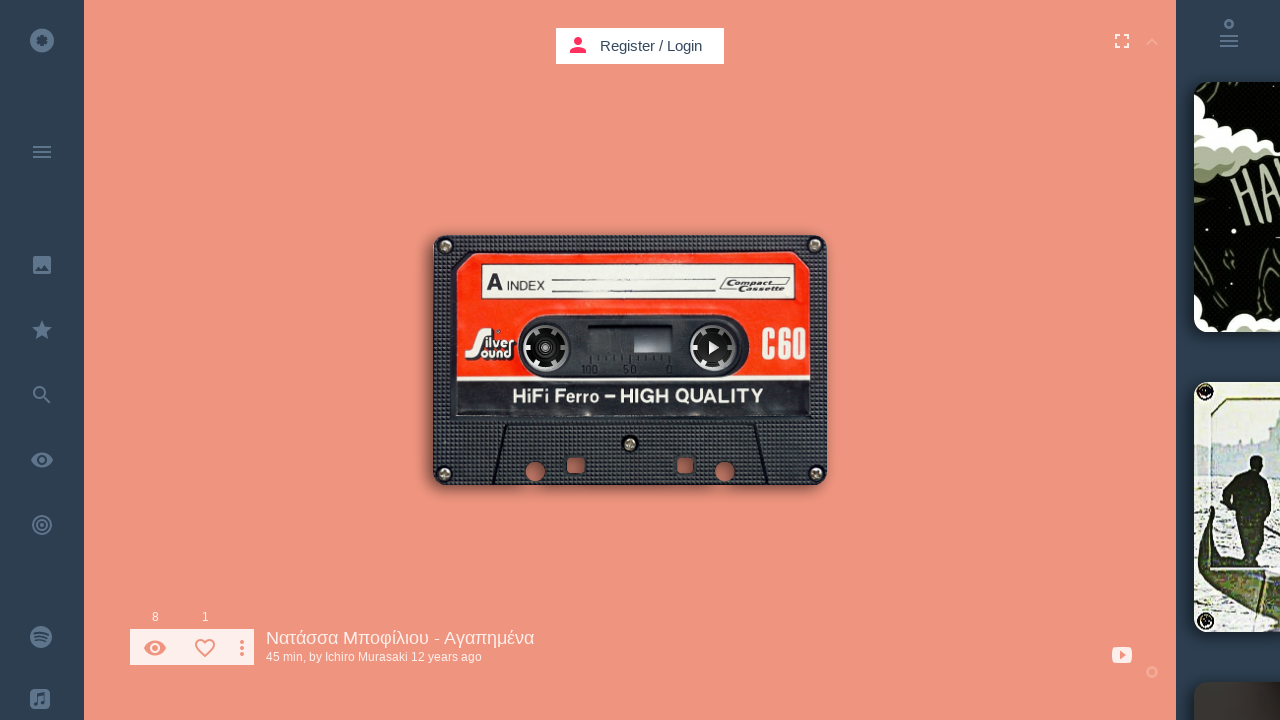

--- FILE ---
content_type: application/javascript; charset=utf-8
request_url: https://kaseta.co/js/app.js?id=3ddc1def1db2f0cae5c4
body_size: 135109
content:
if(function(t,e){function i(e,i){var o,r,s,a=e.nodeName.toLowerCase();return"area"===a?(o=e.parentNode,r=o.name,!(!e.href||!r||"map"!==o.nodeName.toLowerCase())&&(!!(s=t("img[usemap=#"+r+"]")[0])&&n(s))):(/input|select|textarea|button|object/.test(a)?!e.disabled:"a"===a?e.href||i:i)&&n(e)}function n(e){return t.expr.filters.visible(e)&&!t(e).parents().addBack().filter(function(){return"hidden"===t.css(this,"visibility")}).length}var o=0,r=/^ui-id-\d+$/;t.ui=t.ui||{},t.extend(t.ui,{version:"1.10.4",keyCode:{BACKSPACE:8,COMMA:188,DELETE:46,DOWN:40,END:35,ENTER:13,ESCAPE:27,HOME:36,LEFT:37,NUMPAD_ADD:107,NUMPAD_DECIMAL:110,NUMPAD_DIVIDE:111,NUMPAD_ENTER:108,NUMPAD_MULTIPLY:106,NUMPAD_SUBTRACT:109,PAGE_DOWN:34,PAGE_UP:33,PERIOD:190,RIGHT:39,SPACE:32,TAB:9,UP:38}}),t.fn.extend({focus:function(e){return function(i,n){return"number"==typeof i?this.each(function(){var e=this;setTimeout(function(){t(e).focus(),n&&n.call(e)},i)}):e.apply(this,arguments)}}(t.fn.focus),scrollParent:function(){var e;return e=t.ui.ie&&/(static|relative)/.test(this.css("position"))||/absolute/.test(this.css("position"))?this.parents().filter(function(){return/(relative|absolute|fixed)/.test(t.css(this,"position"))&&/(auto|scroll)/.test(t.css(this,"overflow")+t.css(this,"overflow-y")+t.css(this,"overflow-x"))}).eq(0):this.parents().filter(function(){return/(auto|scroll)/.test(t.css(this,"overflow")+t.css(this,"overflow-y")+t.css(this,"overflow-x"))}).eq(0),/fixed/.test(this.css("position"))||!e.length?t(document):e},zIndex:function(e){if(void 0!==e)return this.css("zIndex",e);if(this.length)for(var i,n,o=t(this[0]);o.length&&o[0]!==document;){if(("absolute"===(i=o.css("position"))||"relative"===i||"fixed"===i)&&(n=parseInt(o.css("zIndex"),10),!isNaN(n)&&0!==n))return n;o=o.parent()}return 0},uniqueId:function(){return this.each(function(){this.id||(this.id="ui-id-"+ ++o)})},removeUniqueId:function(){return this.each(function(){r.test(this.id)&&t(this).removeAttr("id")})}}),t.extend(t.expr[":"],{data:t.expr.createPseudo?t.expr.createPseudo(function(e){return function(i){return!!t.data(i,e)}}):function(e,i,n){return!!t.data(e,n[3])},focusable:function(e){return i(e,!isNaN(t.attr(e,"tabindex")))},tabbable:function(e){var n=t.attr(e,"tabindex"),o=isNaN(n);return(o||n>=0)&&i(e,!o)}}),t("<a>").outerWidth(1).jquery||t.each(["Width","Height"],function(e,i){function n(e,i,n,r){return t.each(o,function(){i-=parseFloat(t.css(e,"padding"+this))||0,n&&(i-=parseFloat(t.css(e,"border"+this+"Width"))||0),r&&(i-=parseFloat(t.css(e,"margin"+this))||0)}),i}var o="Width"===i?["Left","Right"]:["Top","Bottom"],r=i.toLowerCase(),s={innerWidth:t.fn.innerWidth,innerHeight:t.fn.innerHeight,outerWidth:t.fn.outerWidth,outerHeight:t.fn.outerHeight};t.fn["inner"+i]=function(e){return void 0===e?s["inner"+i].call(this):this.each(function(){t(this).css(r,n(this,e)+"px")})},t.fn["outer"+i]=function(e,o){return"number"!=typeof e?s["outer"+i].call(this,e):this.each(function(){t(this).css(r,n(this,e,!0,o)+"px")})}}),t.fn.addBack||(t.fn.addBack=function(t){return this.add(null==t?this.prevObject:this.prevObject.filter(t))}),t("<a>").data("a-b","a").removeData("a-b").data("a-b")&&(t.fn.removeData=function(e){return function(i){return arguments.length?e.call(this,t.camelCase(i)):e.call(this)}}(t.fn.removeData)),t.ui.ie=!!/msie [\w.]+/.exec(navigator.userAgent.toLowerCase()),t.support.selectstart="onselectstart"in document.createElement("div"),t.fn.extend({disableSelection:function(){return this.bind((t.support.selectstart?"selectstart":"mousedown")+".ui-disableSelection",function(t){t.preventDefault()})},enableSelection:function(){return this.unbind(".ui-disableSelection")}}),t.extend(t.ui,{plugin:{add:function(e,i,n){var o,r=t.ui[e].prototype;for(o in n)r.plugins[o]=r.plugins[o]||[],r.plugins[o].push([i,n[o]])},call:function(t,e,i){var n,o=t.plugins[e];if(o&&t.element[0].parentNode&&11!==t.element[0].parentNode.nodeType)for(n=0;n<o.length;n++)t.options[o[n][0]]&&o[n][1].apply(t.element,i)}},hasScroll:function(e,i){if("hidden"===t(e).css("overflow"))return!1;var n=i&&"left"===i?"scrollLeft":"scrollTop",o=!1;return e[n]>0||(e[n]=1,o=e[n]>0,e[n]=0,o)}})}(jQuery),function(t,e){var i=0,n=Array.prototype.slice,o=t.cleanData;t.cleanData=function(e){for(var i,n=0;null!=(i=e[n]);n++)try{t(i).triggerHandler("remove")}catch(t){}o(e)},t.widget=function(e,i,n){var o,r,s,a,l={},u=e.split(".")[0];e=e.split(".")[1],o=u+"-"+e,n||(n=i,i=t.Widget),t.expr[":"][o.toLowerCase()]=function(e){return!!t.data(e,o)},t[u]=t[u]||{},r=t[u][e],s=t[u][e]=function(t,e){if(!this._createWidget)return new s(t,e);arguments.length&&this._createWidget(t,e)},t.extend(s,r,{version:n.version,_proto:t.extend({},n),_childConstructors:[]}),a=new i,a.options=t.widget.extend({},a.options),t.each(n,function(e,n){if(!t.isFunction(n))return void(l[e]=n);l[e]=function(){var t=function(){return i.prototype[e].apply(this,arguments)},o=function(t){return i.prototype[e].apply(this,t)};return function(){var e,i=this._super,r=this._superApply;return this._super=t,this._superApply=o,e=n.apply(this,arguments),this._super=i,this._superApply=r,e}}()}),s.prototype=t.widget.extend(a,{widgetEventPrefix:r?a.widgetEventPrefix||e:e},l,{constructor:s,namespace:u,widgetName:e,widgetFullName:o}),r?(t.each(r._childConstructors,function(e,i){var n=i.prototype;t.widget(n.namespace+"."+n.widgetName,s,i._proto)}),delete r._childConstructors):i._childConstructors.push(s),t.widget.bridge(e,s)},t.widget.extend=function(e){for(var i,o,r=n.call(arguments,1),s=0,a=r.length;s<a;s++)for(i in r[s])o=r[s][i],r[s].hasOwnProperty(i)&&void 0!==o&&(t.isPlainObject(o)?e[i]=t.isPlainObject(e[i])?t.widget.extend({},e[i],o):t.widget.extend({},o):e[i]=o);return e},t.widget.bridge=function(e,i){var o=i.prototype.widgetFullName||e;t.fn[e]=function(r){var s="string"==typeof r,a=n.call(arguments,1),l=this;return r=!s&&a.length?t.widget.extend.apply(null,[r].concat(a)):r,s?this.each(function(){var i,n=t.data(this,o);return n?t.isFunction(n[r])&&"_"!==r.charAt(0)?(i=n[r].apply(n,a),i!==n&&void 0!==i?(l=i&&i.jquery?l.pushStack(i.get()):i,!1):void 0):t.error("no such method '"+r+"' for "+e+" widget instance"):t.error("cannot call methods on "+e+" prior to initialization; attempted to call method '"+r+"'")}):this.each(function(){var e=t.data(this,o);e?e.option(r||{})._init():t.data(this,o,new i(r,this))}),l}},t.Widget=function(){},t.Widget._childConstructors=[],t.Widget.prototype={widgetName:"widget",widgetEventPrefix:"",defaultElement:"<div>",options:{disabled:!1,create:null},_createWidget:function(e,n){n=t(n||this.defaultElement||this)[0],this.element=t(n),this.uuid=i++,this.eventNamespace="."+this.widgetName+this.uuid,this.options=t.widget.extend({},this.options,this._getCreateOptions(),e),this.bindings=t(),this.hoverable=t(),this.focusable=t(),n!==this&&(t.data(n,this.widgetFullName,this),this._on(!0,this.element,{remove:function(t){t.target===n&&this.destroy()}}),this.document=t(n.style?n.ownerDocument:n.document||n),this.window=t(this.document[0].defaultView||this.document[0].parentWindow)),this._create(),this._trigger("create",null,this._getCreateEventData()),this._init()},_getCreateOptions:t.noop,_getCreateEventData:t.noop,_create:t.noop,_init:t.noop,destroy:function(){this._destroy(),this.element.unbind(this.eventNamespace).removeData(this.widgetName).removeData(this.widgetFullName).removeData(t.camelCase(this.widgetFullName)),this.widget().unbind(this.eventNamespace).removeAttr("aria-disabled").removeClass(this.widgetFullName+"-disabled ui-state-disabled"),this.bindings.unbind(this.eventNamespace),this.hoverable.removeClass("ui-state-hover"),this.focusable.removeClass("ui-state-focus")},_destroy:t.noop,widget:function(){return this.element},option:function(e,i){var n,o,r,s=e;if(0===arguments.length)return t.widget.extend({},this.options);if("string"==typeof e)if(s={},n=e.split("."),e=n.shift(),n.length){for(o=s[e]=t.widget.extend({},this.options[e]),r=0;r<n.length-1;r++)o[n[r]]=o[n[r]]||{},o=o[n[r]];if(e=n.pop(),1===arguments.length)return void 0===o[e]?null:o[e];o[e]=i}else{if(1===arguments.length)return void 0===this.options[e]?null:this.options[e];s[e]=i}return this._setOptions(s),this},_setOptions:function(t){var e;for(e in t)this._setOption(e,t[e]);return this},_setOption:function(t,e){return this.options[t]=e,"disabled"===t&&(this.widget().toggleClass(this.widgetFullName+"-disabled ui-state-disabled",!!e).attr("aria-disabled",e),this.hoverable.removeClass("ui-state-hover"),this.focusable.removeClass("ui-state-focus")),this},enable:function(){return this._setOption("disabled",!1)},disable:function(){return this._setOption("disabled",!0)},_on:function(e,i,n){var o,r=this;"boolean"!=typeof e&&(n=i,i=e,e=!1),n?(i=o=t(i),this.bindings=this.bindings.add(i)):(n=i,i=this.element,o=this.widget()),t.each(n,function(n,s){function a(){if(e||!0!==r.options.disabled&&!t(this).hasClass("ui-state-disabled"))return("string"==typeof s?r[s]:s).apply(r,arguments)}"string"!=typeof s&&(a.guid=s.guid=s.guid||a.guid||t.guid++);var l=n.match(/^(\w+)\s*(.*)$/),u=l[1]+r.eventNamespace,c=l[2];c?o.delegate(c,u,a):i.bind(u,a)})},_off:function(t,e){e=(e||"").split(" ").join(this.eventNamespace+" ")+this.eventNamespace,t.unbind(e).undelegate(e)},_delay:function(t,e){function i(){return("string"==typeof t?n[t]:t).apply(n,arguments)}var n=this;return setTimeout(i,e||0)},_hoverable:function(e){this.hoverable=this.hoverable.add(e),this._on(e,{mouseenter:function(e){t(e.currentTarget).addClass("ui-state-hover")},mouseleave:function(e){t(e.currentTarget).removeClass("ui-state-hover")}})},_focusable:function(e){this.focusable=this.focusable.add(e),this._on(e,{focusin:function(e){t(e.currentTarget).addClass("ui-state-focus")},focusout:function(e){t(e.currentTarget).removeClass("ui-state-focus")}})},_trigger:function(e,i,n){var o,r,s=this.options[e];if(n=n||{},i=t.Event(i),i.type=(e===this.widgetEventPrefix?e:this.widgetEventPrefix+e).toLowerCase(),i.target=this.element[0],r=i.originalEvent)for(o in r)o in i||(i[o]=r[o]);return this.element.trigger(i,n),!(t.isFunction(s)&&!1===s.apply(this.element[0],[i].concat(n))||i.isDefaultPrevented())}},t.each({show:"fadeIn",hide:"fadeOut"},function(e,i){t.Widget.prototype["_"+e]=function(n,o,r){"string"==typeof o&&(o={effect:o});var s,a=o?!0===o||"number"==typeof o?i:o.effect||i:e;o=o||{},"number"==typeof o&&(o={duration:o}),s=!t.isEmptyObject(o),o.complete=r,o.delay&&n.delay(o.delay),s&&t.effects&&t.effects.effect[a]?n[e](o):a!==e&&n[a]?n[a](o.duration,o.easing,r):n.queue(function(i){t(this)[e](),r&&r.call(n[0]),i()})}})}(jQuery),function(t,e){var i=!1;t(document).mouseup(function(){i=!1}),t.widget("ui.mouse",{version:"1.10.4",options:{cancel:"input,textarea,button,select,option",distance:1,delay:0},_mouseInit:function(){var e=this;this.element.bind("mousedown."+this.widgetName,function(t){return e._mouseDown(t)}).bind("click."+this.widgetName,function(i){if(!0===t.data(i.target,e.widgetName+".preventClickEvent"))return t.removeData(i.target,e.widgetName+".preventClickEvent"),i.stopImmediatePropagation(),!1}),this.started=!1},_mouseDestroy:function(){this.element.unbind("."+this.widgetName),this._mouseMoveDelegate&&t(document).unbind("mousemove."+this.widgetName,this._mouseMoveDelegate).unbind("mouseup."+this.widgetName,this._mouseUpDelegate)},_mouseDown:function(e){if(!i){this._mouseStarted&&this._mouseUp(e),this._mouseDownEvent=e;var n=this,o=1===e.which,r=!("string"!=typeof this.options.cancel||!e.target.nodeName)&&t(e.target).closest(this.options.cancel).length;return!(o&&!r&&this._mouseCapture(e))||(this.mouseDelayMet=!this.options.delay,this.mouseDelayMet||(this._mouseDelayTimer=setTimeout(function(){n.mouseDelayMet=!0},this.options.delay)),this._mouseDistanceMet(e)&&this._mouseDelayMet(e)&&(this._mouseStarted=!1!==this._mouseStart(e),!this._mouseStarted)?(e.preventDefault(),!0):(!0===t.data(e.target,this.widgetName+".preventClickEvent")&&t.removeData(e.target,this.widgetName+".preventClickEvent"),this._mouseMoveDelegate=function(t){return n._mouseMove(t)},this._mouseUpDelegate=function(t){return n._mouseUp(t)},t(document).bind("mousemove."+this.widgetName,this._mouseMoveDelegate).bind("mouseup."+this.widgetName,this._mouseUpDelegate),e.preventDefault(),i=!0,!0))}},_mouseMove:function(e){return t.ui.ie&&(!document.documentMode||document.documentMode<9)&&!e.button?this._mouseUp(e):this._mouseStarted?(this._mouseDrag(e),e.preventDefault()):(this._mouseDistanceMet(e)&&this._mouseDelayMet(e)&&(this._mouseStarted=!1!==this._mouseStart(this._mouseDownEvent,e),this._mouseStarted?this._mouseDrag(e):this._mouseUp(e)),!this._mouseStarted)},_mouseUp:function(e){return t(document).unbind("mousemove."+this.widgetName,this._mouseMoveDelegate).unbind("mouseup."+this.widgetName,this._mouseUpDelegate),this._mouseStarted&&(this._mouseStarted=!1,e.target===this._mouseDownEvent.target&&t.data(e.target,this.widgetName+".preventClickEvent",!0),this._mouseStop(e)),!1},_mouseDistanceMet:function(t){return Math.max(Math.abs(this._mouseDownEvent.pageX-t.pageX),Math.abs(this._mouseDownEvent.pageY-t.pageY))>=this.options.distance},_mouseDelayMet:function(){return this.mouseDelayMet},_mouseStart:function(){},_mouseDrag:function(){},_mouseStop:function(){},_mouseCapture:function(){return!0}})}(jQuery),function(t,e){function i(t,e,i){return[parseFloat(t[0])*(p.test(t[0])?e/100:1),parseFloat(t[1])*(p.test(t[1])?i/100:1)]}function n(e,i){return parseInt(t.css(e,i),10)||0}function o(e){var i=e[0];return 9===i.nodeType?{width:e.width(),height:e.height(),offset:{top:0,left:0}}:t.isWindow(i)?{width:e.width(),height:e.height(),offset:{top:e.scrollTop(),left:e.scrollLeft()}}:i.preventDefault?{width:0,height:0,offset:{top:i.pageY,left:i.pageX}}:{width:e.outerWidth(),height:e.outerHeight(),offset:e.offset()}}t.ui=t.ui||{};var r,s=Math.max,a=Math.abs,l=Math.round,u=/left|center|right/,c=/top|center|bottom/,d=/[\+\-]\d+(\.[\d]+)?%?/,h=/^\w+/,p=/%$/,f=t.fn.position;t.position={scrollbarWidth:function(){if(void 0!==r)return r;var e,i,n=t("<div style='display:block;position:absolute;width:50px;height:50px;overflow:hidden;'><div style='height:100px;width:auto;'></div></div>"),o=n.children()[0];return t("body").append(n),e=o.offsetWidth,n.css("overflow","scroll"),i=o.offsetWidth,e===i&&(i=n[0].clientWidth),n.remove(),r=e-i},getScrollInfo:function(e){var i=e.isWindow||e.isDocument?"":e.element.css("overflow-x"),n=e.isWindow||e.isDocument?"":e.element.css("overflow-y"),o="scroll"===i||"auto"===i&&e.width<e.element[0].scrollWidth;return{width:"scroll"===n||"auto"===n&&e.height<e.element[0].scrollHeight?t.position.scrollbarWidth():0,height:o?t.position.scrollbarWidth():0}},getWithinInfo:function(e){var i=t(e||window),n=t.isWindow(i[0]);return{element:i,isWindow:n,isDocument:!!i[0]&&9===i[0].nodeType,offset:i.offset()||{left:0,top:0},scrollLeft:i.scrollLeft(),scrollTop:i.scrollTop(),width:n?i.width():i.outerWidth(),height:n?i.height():i.outerHeight()}}},t.fn.position=function(e){if(!e||!e.of)return f.apply(this,arguments);e=t.extend({},e);var r,p,m,g,v,y,b=t(e.of),w=t.position.getWithinInfo(e.within),A=t.position.getScrollInfo(w),_=(e.collision||"flip").split(" "),x={};return y=o(b),b[0].preventDefault&&(e.at="left top"),p=y.width,m=y.height,g=y.offset,v=t.extend({},g),t.each(["my","at"],function(){var t,i,n=(e[this]||"").split(" ");1===n.length&&(n=u.test(n[0])?n.concat(["center"]):c.test(n[0])?["center"].concat(n):["center","center"]),n[0]=u.test(n[0])?n[0]:"center",n[1]=c.test(n[1])?n[1]:"center",t=d.exec(n[0]),i=d.exec(n[1]),x[this]=[t?t[0]:0,i?i[0]:0],e[this]=[h.exec(n[0])[0],h.exec(n[1])[0]]}),1===_.length&&(_[1]=_[0]),"right"===e.at[0]?v.left+=p:"center"===e.at[0]&&(v.left+=p/2),"bottom"===e.at[1]?v.top+=m:"center"===e.at[1]&&(v.top+=m/2),r=i(x.at,p,m),v.left+=r[0],v.top+=r[1],this.each(function(){var o,u,c=t(this),d=c.outerWidth(),h=c.outerHeight(),f=n(this,"marginLeft"),y=n(this,"marginTop"),S=d+f+n(this,"marginRight")+A.width,C=h+y+n(this,"marginBottom")+A.height,E=t.extend({},v),I=i(x.my,c.outerWidth(),c.outerHeight());"right"===e.my[0]?E.left-=d:"center"===e.my[0]&&(E.left-=d/2),"bottom"===e.my[1]?E.top-=h:"center"===e.my[1]&&(E.top-=h/2),E.left+=I[0],E.top+=I[1],t.support.offsetFractions||(E.left=l(E.left),E.top=l(E.top)),o={marginLeft:f,marginTop:y},t.each(["left","top"],function(i,n){t.ui.position[_[i]]&&t.ui.position[_[i]][n](E,{targetWidth:p,targetHeight:m,elemWidth:d,elemHeight:h,collisionPosition:o,collisionWidth:S,collisionHeight:C,offset:[r[0]+I[0],r[1]+I[1]],my:e.my,at:e.at,within:w,elem:c})}),e.using&&(u=function(t){var i=g.left-E.left,n=i+p-d,o=g.top-E.top,r=o+m-h,l={target:{element:b,left:g.left,top:g.top,width:p,height:m},element:{element:c,left:E.left,top:E.top,width:d,height:h},horizontal:n<0?"left":i>0?"right":"center",vertical:r<0?"top":o>0?"bottom":"middle"};p<d&&a(i+n)<p&&(l.horizontal="center"),m<h&&a(o+r)<m&&(l.vertical="middle"),s(a(i),a(n))>s(a(o),a(r))?l.important="horizontal":l.important="vertical",e.using.call(this,t,l)}),c.offset(t.extend(E,{using:u}))})},t.ui.position={fit:{left:function(t,e){var i,n=e.within,o=n.isWindow?n.scrollLeft:n.offset.left,r=n.width,a=t.left-e.collisionPosition.marginLeft,l=o-a,u=a+e.collisionWidth-r-o;e.collisionWidth>r?l>0&&u<=0?(i=t.left+l+e.collisionWidth-r-o,t.left+=l-i):t.left=u>0&&l<=0?o:l>u?o+r-e.collisionWidth:o:l>0?t.left+=l:u>0?t.left-=u:t.left=s(t.left-a,t.left)},top:function(t,e){var i,n=e.within,o=n.isWindow?n.scrollTop:n.offset.top,r=e.within.height,a=t.top-e.collisionPosition.marginTop,l=o-a,u=a+e.collisionHeight-r-o;e.collisionHeight>r?l>0&&u<=0?(i=t.top+l+e.collisionHeight-r-o,t.top+=l-i):t.top=u>0&&l<=0?o:l>u?o+r-e.collisionHeight:o:l>0?t.top+=l:u>0?t.top-=u:t.top=s(t.top-a,t.top)}},flip:{left:function(t,e){var i,n,o=e.within,r=o.offset.left+o.scrollLeft,s=o.width,l=o.isWindow?o.scrollLeft:o.offset.left,u=t.left-e.collisionPosition.marginLeft,c=u-l,d=u+e.collisionWidth-s-l,h="left"===e.my[0]?-e.elemWidth:"right"===e.my[0]?e.elemWidth:0,p="left"===e.at[0]?e.targetWidth:"right"===e.at[0]?-e.targetWidth:0,f=-2*e.offset[0];c<0?((i=t.left+h+p+f+e.collisionWidth-s-r)<0||i<a(c))&&(t.left+=h+p+f):d>0&&((n=t.left-e.collisionPosition.marginLeft+h+p+f-l)>0||a(n)<d)&&(t.left+=h+p+f)},top:function(t,e){var i,n,o=e.within,r=o.offset.top+o.scrollTop,s=o.height,l=o.isWindow?o.scrollTop:o.offset.top,u=t.top-e.collisionPosition.marginTop,c=u-l,d=u+e.collisionHeight-s-l,h="top"===e.my[1],p=h?-e.elemHeight:"bottom"===e.my[1]?e.elemHeight:0,f="top"===e.at[1]?e.targetHeight:"bottom"===e.at[1]?-e.targetHeight:0,m=-2*e.offset[1];c<0?(n=t.top+p+f+m+e.collisionHeight-s-r,t.top+p+f+m>c&&(n<0||n<a(c))&&(t.top+=p+f+m)):d>0&&(i=t.top-e.collisionPosition.marginTop+p+f+m-l,t.top+p+f+m>d&&(i>0||a(i)<d)&&(t.top+=p+f+m))}},flipfit:{left:function(){t.ui.position.flip.left.apply(this,arguments),t.ui.position.fit.left.apply(this,arguments)},top:function(){t.ui.position.flip.top.apply(this,arguments),t.ui.position.fit.top.apply(this,arguments)}}},function(){var e,i,n,o,r,s=document.getElementsByTagName("body")[0],a=document.createElement("div");e=document.createElement(s?"div":"body"),n={visibility:"hidden",width:0,height:0,border:0,margin:0,background:"none"},s&&t.extend(n,{position:"absolute",left:"-1000px",top:"-1000px"});for(r in n)e.style[r]=n[r];e.appendChild(a),i=s||document.documentElement,i.insertBefore(e,i.firstChild),a.style.cssText="position: absolute; left: 10.7432222px;",o=t(a).offset().left,t.support.offsetFractions=o>10&&o<11,e.innerHTML="",i.removeChild(e)}()}(jQuery),function(t,e){var i,n="ui-button ui-widget ui-state-default ui-corner-all",o="ui-button-icons-only ui-button-icon-only ui-button-text-icons ui-button-text-icon-primary ui-button-text-icon-secondary ui-button-text-only",r=function(){var e=t(this);setTimeout(function(){e.find(":ui-button").button("refresh")},1)},s=function(e){var i=e.name,n=e.form,o=t([]);return i&&(i=i.replace(/'/g,"\\'"),o=n?t(n).find("[name='"+i+"']"):t("[name='"+i+"']",e.ownerDocument).filter(function(){return!this.form})),o};t.widget("ui.button",{version:"1.10.4",defaultElement:"<button>",options:{disabled:null,text:!0,label:null,icons:{primary:null,secondary:null}},_create:function(){this.element.closest("form").unbind("reset"+this.eventNamespace).bind("reset"+this.eventNamespace,r),"boolean"!=typeof this.options.disabled?this.options.disabled=!!this.element.prop("disabled"):this.element.prop("disabled",this.options.disabled),this._determineButtonType(),this.hasTitle=!!this.buttonElement.attr("title");var e=this,o=this.options,a="checkbox"===this.type||"radio"===this.type,l=a?"":"ui-state-active";null===o.label&&(o.label="input"===this.type?this.buttonElement.val():this.buttonElement.html()),this._hoverable(this.buttonElement),this.buttonElement.addClass(n).attr("role","button").bind("mouseenter"+this.eventNamespace,function(){o.disabled||this===i&&t(this).addClass("ui-state-active")}).bind("mouseleave"+this.eventNamespace,function(){o.disabled||t(this).removeClass(l)}).bind("click"+this.eventNamespace,function(t){o.disabled&&(t.preventDefault(),t.stopImmediatePropagation())}),this._on({focus:function(){this.buttonElement.addClass("ui-state-focus")},blur:function(){this.buttonElement.removeClass("ui-state-focus")}}),a&&this.element.bind("change"+this.eventNamespace,function(){e.refresh()}),"checkbox"===this.type?this.buttonElement.bind("click"+this.eventNamespace,function(){if(o.disabled)return!1}):"radio"===this.type?this.buttonElement.bind("click"+this.eventNamespace,function(){if(o.disabled)return!1;t(this).addClass("ui-state-active"),e.buttonElement.attr("aria-pressed","true");var i=e.element[0];s(i).not(i).map(function(){return t(this).button("widget")[0]}).removeClass("ui-state-active").attr("aria-pressed","false")}):(this.buttonElement.bind("mousedown"+this.eventNamespace,function(){if(o.disabled)return!1;t(this).addClass("ui-state-active"),i=this,e.document.one("mouseup",function(){i=null})}).bind("mouseup"+this.eventNamespace,function(){if(o.disabled)return!1;t(this).removeClass("ui-state-active")}).bind("keydown"+this.eventNamespace,function(e){if(o.disabled)return!1;e.keyCode!==t.ui.keyCode.SPACE&&e.keyCode!==t.ui.keyCode.ENTER||t(this).addClass("ui-state-active")}).bind("keyup"+this.eventNamespace+" blur"+this.eventNamespace,function(){t(this).removeClass("ui-state-active")}),this.buttonElement.is("a")&&this.buttonElement.keyup(function(e){e.keyCode===t.ui.keyCode.SPACE&&t(this).click()})),this._setOption("disabled",o.disabled),this._resetButton()},_determineButtonType:function(){var t,e,i;this.element.is("[type=checkbox]")?this.type="checkbox":this.element.is("[type=radio]")?this.type="radio":this.element.is("input")?this.type="input":this.type="button","checkbox"===this.type||"radio"===this.type?(t=this.element.parents().last(),e="label[for='"+this.element.attr("id")+"']",this.buttonElement=t.find(e),this.buttonElement.length||(t=t.length?t.siblings():this.element.siblings(),this.buttonElement=t.filter(e),this.buttonElement.length||(this.buttonElement=t.find(e))),this.element.addClass("ui-helper-hidden-accessible"),i=this.element.is(":checked"),i&&this.buttonElement.addClass("ui-state-active"),this.buttonElement.prop("aria-pressed",i)):this.buttonElement=this.element},widget:function(){return this.buttonElement},_destroy:function(){this.element.removeClass("ui-helper-hidden-accessible"),this.buttonElement.removeClass(n+" ui-state-active "+o).removeAttr("role").removeAttr("aria-pressed").html(this.buttonElement.find(".ui-button-text").html()),this.hasTitle||this.buttonElement.removeAttr("title")},_setOption:function(t,e){if(this._super(t,e),"disabled"===t)return this.element.prop("disabled",!!e),void(e&&this.buttonElement.removeClass("ui-state-focus"));this._resetButton()},refresh:function(){var e=this.element.is("input, button")?this.element.is(":disabled"):this.element.hasClass("ui-button-disabled");e!==this.options.disabled&&this._setOption("disabled",e),"radio"===this.type?s(this.element[0]).each(function(){t(this).is(":checked")?t(this).button("widget").addClass("ui-state-active").attr("aria-pressed","true"):t(this).button("widget").removeClass("ui-state-active").attr("aria-pressed","false")}):"checkbox"===this.type&&(this.element.is(":checked")?this.buttonElement.addClass("ui-state-active").attr("aria-pressed","true"):this.buttonElement.removeClass("ui-state-active").attr("aria-pressed","false"))},_resetButton:function(){if("input"===this.type)return void(this.options.label&&this.element.val(this.options.label));var e=this.buttonElement.removeClass(o),i=t("<span></span>",this.document[0]).addClass("ui-button-text").html(this.options.label).appendTo(e.empty()).text(),n=this.options.icons,r=n.primary&&n.secondary,s=[];n.primary||n.secondary?(this.options.text&&s.push("ui-button-text-icon"+(r?"s":n.primary?"-primary":"-secondary")),n.primary&&e.prepend("<span class='ui-button-icon-primary ui-icon "+n.primary+"'></span>"),n.secondary&&e.append("<span class='ui-button-icon-secondary ui-icon "+n.secondary+"'></span>"),this.options.text||(s.push(r?"ui-button-icons-only":"ui-button-icon-only"),this.hasTitle||e.attr("title",t.trim(i)))):s.push("ui-button-text-only"),e.addClass(s.join(" "))}}),t.widget("ui.buttonset",{version:"1.10.4",options:{items:"button, input[type=button], input[type=submit], input[type=reset], input[type=checkbox], input[type=radio], a, :data(ui-button)"},_create:function(){this.element.addClass("ui-buttonset")},_init:function(){this.refresh()},_setOption:function(t,e){"disabled"===t&&this.buttons.button("option",t,e),this._super(t,e)},refresh:function(){var e="rtl"===this.element.css("direction");this.buttons=this.element.find(this.options.items).filter(":ui-button").button("refresh").end().not(":ui-button").button().end().map(function(){return t(this).button("widget")[0]}).removeClass("ui-corner-all ui-corner-left ui-corner-right").filter(":first").addClass(e?"ui-corner-right":"ui-corner-left").end().filter(":last").addClass(e?"ui-corner-left":"ui-corner-right").end().end()},_destroy:function(){this.element.removeClass("ui-buttonset"),this.buttons.map(function(){return t(this).button("widget")[0]}).removeClass("ui-corner-left ui-corner-right").end().button("destroy")}})}(jQuery),function(t){function e(t,e){if(!(t.originalEvent.touches.length>1)){t.preventDefault();var i=t.originalEvent.changedTouches[0],n=document.createEvent("MouseEvents");n.initMouseEvent(e,!0,!0,window,1,i.screenX,i.screenY,i.clientX,i.clientY,!1,!1,!1,!1,0,null),t.target.dispatchEvent(n)}}if(t.support.touch="ontouchend"in document,t.support.touch){var i,n=t.ui.mouse.prototype,o=n._mouseInit;n._touchStart=function(t){var n=this;!i&&n._mouseCapture(t.originalEvent.changedTouches[0])&&(i=!0,n._touchMoved=!1,e(t,"mouseover"),e(t,"mousemove"),e(t,"mousedown"))},n._touchMove=function(t){i&&(this._touchMoved=!0,e(t,"mousemove"))},n._touchEnd=function(t){i&&(e(t,"mouseup"),e(t,"mouseout"),this._touchMoved||e(t,"click"),i=!1)},n._mouseInit=function(){var e=this;e.element.bind("touchstart",t.proxy(e,"_touchStart")).bind("touchmove",t.proxy(e,"_touchMove")).bind("touchend",t.proxy(e,"_touchEnd")),o.call(e)}}}(jQuery),"undefined"==typeof jQuery)throw new Error("Bootstrap's JavaScript requires jQuery");if(function(t){var e=t.fn.jquery.split(" ")[0].split(".");if(e[0]<2&&e[1]<9||1==e[0]&&9==e[1]&&e[2]<1)throw new Error("Bootstrap's JavaScript requires jQuery version 1.9.1 or higher")}(jQuery),function(t){"use strict";function e(){var t=document.createElement("bootstrap"),e={WebkitTransition:"webkitTransitionEnd",MozTransition:"transitionend",OTransition:"oTransitionEnd otransitionend",transition:"transitionend"};for(var i in e)if(void 0!==t.style[i])return{end:e[i]};return!1}t.fn.emulateTransitionEnd=function(e){var i=!1,n=this;t(this).one("bsTransitionEnd",function(){i=!0});var o=function(){i||t(n).trigger(t.support.transition.end)};return setTimeout(o,e),this},t(function(){t.support.transition=e(),t.support.transition&&(t.event.special.bsTransitionEnd={bindType:t.support.transition.end,delegateType:t.support.transition.end,handle:function(e){if(t(e.target).is(this))return e.handleObj.handler.apply(this,arguments)}})})}(jQuery),function(t){"use strict";function e(e){return this.each(function(){var i=t(this),o=i.data("bs.alert");o||i.data("bs.alert",o=new n(this)),"string"==typeof e&&o[e].call(i)})}var i='[data-dismiss="alert"]',n=function(e){t(e).on("click",i,this.close)};n.VERSION="3.3.1",n.TRANSITION_DURATION=150,n.prototype.close=function(e){function i(){s.detach().trigger("closed.bs.alert").remove()}var o=t(this),r=o.attr("data-target");r||(r=o.attr("href"),r=r&&r.replace(/.*(?=#[^\s]*$)/,""));var s=t(r);e&&e.preventDefault(),s.length||(s=o.closest(".alert")),s.trigger(e=t.Event("close.bs.alert")),e.isDefaultPrevented()||(s.removeClass("in"),t.support.transition&&s.hasClass("fade")?s.one("bsTransitionEnd",i).emulateTransitionEnd(n.TRANSITION_DURATION):i())};var o=t.fn.alert;t.fn.alert=e,t.fn.alert.Constructor=n,t.fn.alert.noConflict=function(){return t.fn.alert=o,this},t(document).on("click.bs.alert.data-api",i,n.prototype.close)}(jQuery),function(t){"use strict";function e(e){return this.each(function(){var n=t(this),o=n.data("bs.button"),r="object"==typeof e&&e;o||n.data("bs.button",o=new i(this,r)),"toggle"==e?o.toggle():e&&o.setState(e)})}var i=function(e,n){this.$element=t(e),this.options=t.extend({},i.DEFAULTS,n),this.isLoading=!1};i.VERSION="3.3.1",i.DEFAULTS={loadingText:"loading..."},i.prototype.setState=function(e){var i="disabled",n=this.$element,o=n.is("input")?"val":"html",r=n.data();e+="Text",null==r.resetText&&n.data("resetText",n[o]()),setTimeout(t.proxy(function(){n[o](null==r[e]?this.options[e]:r[e]),"loadingText"==e?(this.isLoading=!0,n.addClass(i).attr(i,i)):this.isLoading&&(this.isLoading=!1,n.removeClass(i).removeAttr(i))},this),0)},i.prototype.toggle=function(){var t=!0,e=this.$element.closest('[data-toggle="buttons"]');if(e.length){var i=this.$element.find("input");"radio"==i.prop("type")&&(i.prop("checked")&&this.$element.hasClass("active")?t=!1:e.find(".active").removeClass("active")),t&&i.prop("checked",!this.$element.hasClass("active")).trigger("change")}else this.$element.attr("aria-pressed",!this.$element.hasClass("active"));t&&this.$element.toggleClass("active")};var n=t.fn.button;t.fn.button=e,t.fn.button.Constructor=i,t.fn.button.noConflict=function(){return t.fn.button=n,this},t(document).on("click.bs.button.data-api",'[data-toggle^="button"]',function(i){var n=t(i.target);n.hasClass("btn")||(n=n.closest(".btn")),e.call(n,"toggle"),i.preventDefault()}).on("focus.bs.button.data-api blur.bs.button.data-api",'[data-toggle^="button"]',function(e){t(e.target).closest(".btn").toggleClass("focus",/^focus(in)?$/.test(e.type))})}(jQuery),function(t){"use strict";function e(e){e&&3===e.which||(t(o).remove(),t(r).each(function(){var n=t(this),o=i(n),r={relatedTarget:this};o.hasClass("open")&&(o.trigger(e=t.Event("hide.bs.dropdown",r)),e.isDefaultPrevented()||(n.attr("aria-expanded","false"),o.removeClass("open").trigger("hidden.bs.dropdown",r)))}))}function i(e){var i=e.attr("data-target");i||(i=e.attr("href"),i=i&&/#[A-Za-z]/.test(i)&&i.replace(/.*(?=#[^\s]*$)/,""));var n=i&&t(i);return n&&n.length?n:e.parent()}function n(e){return this.each(function(){var i=t(this),n=i.data("bs.dropdown");n||i.data("bs.dropdown",n=new s(this)),"string"==typeof e&&n[e].call(i)})}var o=".dropdown-backdrop",r='[data-toggle="dropdown"]',s=function(e){t(e).on("click.bs.dropdown",this.toggle)};s.VERSION="3.3.1",s.prototype.toggle=function(n){var o=t(this);if(!o.is(".disabled, :disabled")){var r=i(o),s=r.hasClass("open");if(e(),!s){"ontouchstart"in document.documentElement&&!r.closest(".navbar-nav").length&&t('<div class="dropdown-backdrop"/>').insertAfter(t(this)).on("click",e);var a={relatedTarget:this};if(r.trigger(n=t.Event("show.bs.dropdown",a)),n.isDefaultPrevented())return;o.trigger("focus").attr("aria-expanded","true"),r.toggleClass("open").trigger("shown.bs.dropdown",a)}
return!1}},s.prototype.keydown=function(e){if(/(38|40|27|32)/.test(e.which)&&!/input|textarea/i.test(e.target.tagName)){var n=t(this);if(e.preventDefault(),e.stopPropagation(),!n.is(".disabled, :disabled")){var o=i(n),s=o.hasClass("open");if(!s&&27!=e.which||s&&27==e.which)return 27==e.which&&o.find(r).trigger("focus"),n.trigger("click");var a=" li:not(.divider):visible a",l=o.find('[role="menu"]'+a+', [role="listbox"]'+a);if(l.length){var u=l.index(e.target);38==e.which&&u>0&&u--,40==e.which&&u<l.length-1&&u++,~u||(u=0),l.eq(u).trigger("focus")}}}};var a=t.fn.dropdown;t.fn.dropdown=n,t.fn.dropdown.Constructor=s,t.fn.dropdown.noConflict=function(){return t.fn.dropdown=a,this},t(document).on("click.bs.dropdown.data-api",e).on("click.bs.dropdown.data-api",".dropdown form",function(t){t.stopPropagation()}).on("click.bs.dropdown.data-api",r,s.prototype.toggle).on("keydown.bs.dropdown.data-api",r,s.prototype.keydown).on("keydown.bs.dropdown.data-api",'[role="menu"]',s.prototype.keydown).on("keydown.bs.dropdown.data-api",'[role="listbox"]',s.prototype.keydown)}(jQuery),function(t){"use strict";function e(e,n){return this.each(function(){var o=t(this),r=o.data("bs.modal"),s=t.extend({},i.DEFAULTS,o.data(),"object"==typeof e&&e);r||o.data("bs.modal",r=new i(this,s)),"string"==typeof e?r[e](n):s.show&&r.show(n)})}var i=function(e,i){this.options=i,this.$body=t(document.body),this.$element=t(e),this.$backdrop=this.isShown=null,this.scrollbarWidth=0,this.options.remote&&this.$element.find(".modal-content").load(this.options.remote,t.proxy(function(){this.$element.trigger("loaded.bs.modal")},this))};i.VERSION="3.3.1",i.TRANSITION_DURATION=300,i.BACKDROP_TRANSITION_DURATION=150,i.DEFAULTS={backdrop:!0,keyboard:!0,show:!0},i.prototype.toggle=function(t){return this.isShown?this.hide():this.show(t)},i.prototype.show=function(e){var n=this,o=t.Event("show.bs.modal",{relatedTarget:e});this.$element.trigger(o),this.isShown||o.isDefaultPrevented()||(this.isShown=!0,this.checkScrollbar(),this.setScrollbar(),this.$body.addClass("modal-open"),this.escape(),this.resize(),this.$element.on("click.dismiss.bs.modal",'[data-dismiss="modal"]',t.proxy(this.hide,this)),this.backdrop(function(){var o=t.support.transition&&n.$element.hasClass("fade");n.$element.parent().length||n.$element.appendTo(n.$body),n.$element.show().scrollTop(0),n.options.backdrop&&n.adjustBackdrop(),n.adjustDialog(),o&&n.$element[0].offsetWidth,n.$element.addClass("in").attr("aria-hidden",!1),n.enforceFocus();var r=t.Event("shown.bs.modal",{relatedTarget:e});o?n.$element.find(".modal-dialog").one("bsTransitionEnd",function(){n.$element.trigger("focus").trigger(r)}).emulateTransitionEnd(i.TRANSITION_DURATION):n.$element.trigger("focus").trigger(r)}))},i.prototype.hide=function(e){e&&e.preventDefault(),e=t.Event("hide.bs.modal"),this.$element.trigger(e),this.isShown&&!e.isDefaultPrevented()&&(this.isShown=!1,this.escape(),this.resize(),t(document).off("focusin.bs.modal"),this.$element.removeClass("in").attr("aria-hidden",!0).off("click.dismiss.bs.modal"),t.support.transition&&this.$element.hasClass("fade")?this.$element.one("bsTransitionEnd",t.proxy(this.hideModal,this)).emulateTransitionEnd(i.TRANSITION_DURATION):this.hideModal())},i.prototype.enforceFocus=function(){t(document).off("focusin.bs.modal").on("focusin.bs.modal",t.proxy(function(t){this.$element[0]===t.target||this.$element.has(t.target).length||this.$element.trigger("focus")},this))},i.prototype.escape=function(){this.isShown&&this.options.keyboard?this.$element.on("keydown.dismiss.bs.modal",t.proxy(function(t){27==t.which&&this.hide()},this)):this.isShown||this.$element.off("keydown.dismiss.bs.modal")},i.prototype.resize=function(){this.isShown?t(window).on("resize.bs.modal",t.proxy(this.handleUpdate,this)):t(window).off("resize.bs.modal")},i.prototype.hideModal=function(){var t=this;this.$element.hide(),this.backdrop(function(){t.$body.removeClass("modal-open"),t.resetAdjustments(),t.resetScrollbar(),t.$element.trigger("hidden.bs.modal")})},i.prototype.removeBackdrop=function(){this.$backdrop&&this.$backdrop.remove(),this.$backdrop=null},i.prototype.backdrop=function(e){var n=this,o=this.$element.hasClass("fade")?"fade":"";if(this.isShown&&this.options.backdrop){var r=t.support.transition&&o;if(this.$backdrop=t('<div class="modal-backdrop '+o+'" />').prependTo(this.$element).on("click.dismiss.bs.modal",t.proxy(function(t){t.target===t.currentTarget&&("static"==this.options.backdrop?this.$element[0].focus.call(this.$element[0]):this.hide.call(this))},this)),r&&this.$backdrop[0].offsetWidth,this.$backdrop.addClass("in"),!e)return;r?this.$backdrop.one("bsTransitionEnd",e).emulateTransitionEnd(i.BACKDROP_TRANSITION_DURATION):e()}else if(!this.isShown&&this.$backdrop){this.$backdrop.removeClass("in");var s=function(){n.removeBackdrop(),e&&e()};t.support.transition&&this.$element.hasClass("fade")?this.$backdrop.one("bsTransitionEnd",s).emulateTransitionEnd(i.BACKDROP_TRANSITION_DURATION):s()}else e&&e()},i.prototype.handleUpdate=function(){this.options.backdrop&&this.adjustBackdrop(),this.adjustDialog()},i.prototype.adjustBackdrop=function(){this.$backdrop.css("height",0).css("height",this.$element[0].scrollHeight)},i.prototype.adjustDialog=function(){var t=this.$element[0].scrollHeight>document.documentElement.clientHeight;this.$element.css({paddingLeft:!this.bodyIsOverflowing&&t?this.scrollbarWidth:"",paddingRight:this.bodyIsOverflowing&&!t?this.scrollbarWidth:""})},i.prototype.resetAdjustments=function(){this.$element.css({paddingLeft:"",paddingRight:""})},i.prototype.checkScrollbar=function(){this.bodyIsOverflowing=document.body.scrollHeight>document.documentElement.clientHeight,this.scrollbarWidth=this.measureScrollbar()},i.prototype.setScrollbar=function(){var t=parseInt(this.$body.css("padding-right")||0,10);this.bodyIsOverflowing&&this.$body.css("padding-right",t+this.scrollbarWidth)},i.prototype.resetScrollbar=function(){this.$body.css("padding-right","")},i.prototype.measureScrollbar=function(){var t=document.createElement("div");t.className="modal-scrollbar-measure",this.$body.append(t);var e=t.offsetWidth-t.clientWidth;return this.$body[0].removeChild(t),e};var n=t.fn.modal;t.fn.modal=e,t.fn.modal.Constructor=i,t.fn.modal.noConflict=function(){return t.fn.modal=n,this},t(document).on("click.bs.modal.data-api",'[data-toggle="modal"]',function(i){var n=t(this),o=n.attr("href"),r=t(n.attr("data-target")||o&&o.replace(/.*(?=#[^\s]+$)/,"")),s=r.data("bs.modal")?"toggle":t.extend({remote:!/#/.test(o)&&o},r.data(),n.data());n.is("a")&&i.preventDefault(),r.one("show.bs.modal",function(t){t.isDefaultPrevented()||r.one("hidden.bs.modal",function(){n.is(":visible")&&n.trigger("focus")})}),e.call(r,s,this)})}(jQuery),function(t){"use strict";function e(e){return this.each(function(){var n=t(this),o=n.data("bs.tooltip"),r="object"==typeof e&&e,s=r&&r.selector;(o||"destroy"!=e)&&(s?(o||n.data("bs.tooltip",o={}),o[s]||(o[s]=new i(this,r))):o||n.data("bs.tooltip",o=new i(this,r)),"string"==typeof e&&o[e]())})}var i=function(t,e){this.type=this.options=this.enabled=this.timeout=this.hoverState=this.$element=null,this.init("tooltip",t,e)};i.VERSION="3.3.1",i.TRANSITION_DURATION=150,i.DEFAULTS={animation:!0,placement:"top",selector:!1,template:'<div class="tooltip" role="tooltip"><div class="tooltip-arrow"></div><div class="tooltip-inner"></div></div>',trigger:"hover focus",title:"",delay:0,html:!1,container:!1,viewport:{selector:"body",padding:0}},i.prototype.init=function(e,i,n){this.enabled=!0,this.type=e,this.$element=t(i),this.options=this.getOptions(n),this.$viewport=this.options.viewport&&t(this.options.viewport.selector||this.options.viewport);for(var o=this.options.trigger.split(" "),r=o.length;r--;){var s=o[r];if("click"==s)this.$element.on("click."+this.type,this.options.selector,t.proxy(this.toggle,this));else if("manual"!=s){var a="hover"==s?"mouseenter":"focusin",l="hover"==s?"mouseleave":"focusout";this.$element.on(a+"."+this.type,this.options.selector,t.proxy(this.enter,this)),this.$element.on(l+"."+this.type,this.options.selector,t.proxy(this.leave,this))}}this.options.selector?this._options=t.extend({},this.options,{trigger:"manual",selector:""}):this.fixTitle()},i.prototype.getDefaults=function(){return i.DEFAULTS},i.prototype.getOptions=function(e){return e=t.extend({},this.getDefaults(),this.$element.data(),e),e.delay&&"number"==typeof e.delay&&(e.delay={show:e.delay,hide:e.delay}),e},i.prototype.getDelegateOptions=function(){var e={},i=this.getDefaults();return this._options&&t.each(this._options,function(t,n){i[t]!=n&&(e[t]=n)}),e},i.prototype.enter=function(e){var i=e instanceof this.constructor?e:t(e.currentTarget).data("bs."+this.type);return i&&i.$tip&&i.$tip.is(":visible")?void(i.hoverState="in"):(i||(i=new this.constructor(e.currentTarget,this.getDelegateOptions()),t(e.currentTarget).data("bs."+this.type,i)),clearTimeout(i.timeout),i.hoverState="in",i.options.delay&&i.options.delay.show?void(i.timeout=setTimeout(function(){"in"==i.hoverState&&i.show()},i.options.delay.show)):i.show())},i.prototype.leave=function(e){var i=e instanceof this.constructor?e:t(e.currentTarget).data("bs."+this.type);if(i||(i=new this.constructor(e.currentTarget,this.getDelegateOptions()),t(e.currentTarget).data("bs."+this.type,i)),clearTimeout(i.timeout),i.hoverState="out",!i.options.delay||!i.options.delay.hide)return i.hide();i.timeout=setTimeout(function(){"out"==i.hoverState&&i.hide()},i.options.delay.hide)},i.prototype.show=function(){var e=t.Event("show.bs."+this.type);if(this.hasContent()&&this.enabled){this.$element.trigger(e);var n=t.contains(this.$element[0].ownerDocument.documentElement,this.$element[0]);if(e.isDefaultPrevented()||!n)return;var o=this,r=this.tip(),s=this.getUID(this.type);this.setContent(),r.attr("id",s),this.$element.attr("aria-describedby",s),this.options.animation&&r.addClass("fade");var a="function"==typeof this.options.placement?this.options.placement.call(this,r[0],this.$element[0]):this.options.placement,l=/\s?auto?\s?/i,u=l.test(a);u&&(a=a.replace(l,"")||"top"),r.detach().css({top:0,left:0,display:"block"}).addClass(a).data("bs."+this.type,this),this.options.container?r.appendTo(this.options.container):r.insertAfter(this.$element);var c=this.getPosition(),d=r[0].offsetWidth,h=r[0].offsetHeight;if(u){var p=a,f=this.options.container?t(this.options.container):this.$element.parent(),m=this.getPosition(f);a="bottom"==a&&c.bottom+h>m.bottom?"top":"top"==a&&c.top-h<m.top?"bottom":"right"==a&&c.right+d>m.width?"left":"left"==a&&c.left-d<m.left?"right":a,r.removeClass(p).addClass(a)}var g=this.getCalculatedOffset(a,c,d,h);this.applyPlacement(g,a);var v=function(){var t=o.hoverState;o.$element.trigger("shown.bs."+o.type),o.hoverState=null,"out"==t&&o.leave(o)};t.support.transition&&this.$tip.hasClass("fade")?r.one("bsTransitionEnd",v).emulateTransitionEnd(i.TRANSITION_DURATION):v()}},i.prototype.applyPlacement=function(e,i){var n=this.tip(),o=n[0].offsetWidth,r=n[0].offsetHeight,s=parseInt(n.css("margin-top"),10),a=parseInt(n.css("margin-left"),10);isNaN(s)&&(s=0),isNaN(a)&&(a=0),e.top=e.top+s,e.left=e.left+a,t.offset.setOffset(n[0],t.extend({using:function(t){n.css({top:Math.round(t.top),left:Math.round(t.left)})}},e),0),n.addClass("in");var l=n[0].offsetWidth,u=n[0].offsetHeight;"top"==i&&u!=r&&(e.top=e.top+r-u);var c=this.getViewportAdjustedDelta(i,e,l,u);c.left?e.left+=c.left:e.top+=c.top;var d=/top|bottom/.test(i),h=d?2*c.left-o+l:2*c.top-r+u,p=d?"offsetWidth":"offsetHeight";n.offset(e),this.replaceArrow(h,n[0][p],d)},i.prototype.replaceArrow=function(t,e,i){this.arrow().css(i?"left":"top",50*(1-t/e)+"%").css(i?"top":"left","")},i.prototype.setContent=function(){var t=this.tip(),e=this.getTitle();t.find(".tooltip-inner")[this.options.html?"html":"text"](e),t.removeClass("fade in top bottom left right")},i.prototype.hide=function(e){function n(){"in"!=o.hoverState&&r.detach(),o.$element.removeAttr("aria-describedby").trigger("hidden.bs."+o.type),e&&e()}var o=this,r=this.tip(),s=t.Event("hide.bs."+this.type);if(this.$element.trigger(s),!s.isDefaultPrevented())return r.removeClass("in"),t.support.transition&&this.$tip.hasClass("fade")?r.one("bsTransitionEnd",n).emulateTransitionEnd(i.TRANSITION_DURATION):n(),this.hoverState=null,this},i.prototype.fixTitle=function(){var t=this.$element;(t.attr("title")||"string"!=typeof t.attr("data-original-title"))&&t.attr("data-original-title",t.attr("title")||"").attr("title","")},i.prototype.hasContent=function(){return this.getTitle()},i.prototype.getPosition=function(e){e=e||this.$element;var i=e[0],n="BODY"==i.tagName,o=i.getBoundingClientRect();null==o.width&&(o=t.extend({},o,{width:o.right-o.left,height:o.bottom-o.top}));var r=n?{top:0,left:0}:e.offset(),s={scroll:n?document.documentElement.scrollTop||document.body.scrollTop:e.scrollTop()},a=n?{width:t(window).width(),height:t(window).height()}:null;return t.extend({},o,s,a,r)},i.prototype.getCalculatedOffset=function(t,e,i,n){return"bottom"==t?{top:e.top+e.height,left:e.left+e.width/2-i/2}:"top"==t?{top:e.top-n,left:e.left+e.width/2-i/2}:"left"==t?{top:e.top+e.height/2-n/2,left:e.left-i}:{top:e.top+e.height/2-n/2,left:e.left+e.width}},i.prototype.getViewportAdjustedDelta=function(t,e,i,n){var o={top:0,left:0};if(!this.$viewport)return o;var r=this.options.viewport&&this.options.viewport.padding||0,s=this.getPosition(this.$viewport);if(/right|left/.test(t)){var a=e.top-r-s.scroll,l=e.top+r-s.scroll+n;a<s.top?o.top=s.top-a:l>s.top+s.height&&(o.top=s.top+s.height-l)}else{var u=e.left-r,c=e.left+r+i;u<s.left?o.left=s.left-u:c>s.width&&(o.left=s.left+s.width-c)}return o},i.prototype.getTitle=function(){var t=this.$element,e=this.options;return t.attr("data-original-title")||("function"==typeof e.title?e.title.call(t[0]):e.title)},i.prototype.getUID=function(t){do{t+=~~(1e6*Math.random())}while(document.getElementById(t));return t},i.prototype.tip=function(){return this.$tip=this.$tip||t(this.options.template)},i.prototype.arrow=function(){return this.$arrow=this.$arrow||this.tip().find(".tooltip-arrow")},i.prototype.enable=function(){this.enabled=!0},i.prototype.disable=function(){this.enabled=!1},i.prototype.toggleEnabled=function(){this.enabled=!this.enabled},i.prototype.toggle=function(e){var i=this;e&&((i=t(e.currentTarget).data("bs."+this.type))||(i=new this.constructor(e.currentTarget,this.getDelegateOptions()),t(e.currentTarget).data("bs."+this.type,i))),i.tip().hasClass("in")?i.leave(i):i.enter(i)},i.prototype.destroy=function(){var t=this;clearTimeout(this.timeout),this.hide(function(){t.$element.off("."+t.type).removeData("bs."+t.type)})};var n=t.fn.tooltip;t.fn.tooltip=e,t.fn.tooltip.Constructor=i,t.fn.tooltip.noConflict=function(){return t.fn.tooltip=n,this}}(jQuery),function(t){"use strict";function e(e){return this.each(function(){var n=t(this),o=n.data("bs.popover"),r="object"==typeof e&&e,s=r&&r.selector;(o||"destroy"!=e)&&(s?(o||n.data("bs.popover",o={}),o[s]||(o[s]=new i(this,r))):o||n.data("bs.popover",o=new i(this,r)),"string"==typeof e&&o[e]())})}var i=function(t,e){this.init("popover",t,e)};if(!t.fn.tooltip)throw new Error("Popover requires tooltip.js");i.VERSION="3.3.1",i.DEFAULTS=t.extend({},t.fn.tooltip.Constructor.DEFAULTS,{placement:"right",trigger:"click",content:"",template:'<div class="popover" role="tooltip"><div class="arrow"></div><h3 class="popover-title"></h3><div class="popover-content"></div></div>'}),i.prototype=t.extend({},t.fn.tooltip.Constructor.prototype),i.prototype.constructor=i,i.prototype.getDefaults=function(){return i.DEFAULTS},i.prototype.setContent=function(){var t=this.tip(),e=this.getTitle(),i=this.getContent();t.find(".popover-title")[this.options.html?"html":"text"](e),t.find(".popover-content").children().detach().end()[this.options.html?"string"==typeof i?"html":"append":"text"](i),t.removeClass("fade top bottom left right in"),t.find(".popover-title").html()||t.find(".popover-title").hide()},i.prototype.hasContent=function(){return this.getTitle()||this.getContent()},i.prototype.getContent=function(){var t=this.$element,e=this.options;return t.attr("data-content")||("function"==typeof e.content?e.content.call(t[0]):e.content)},i.prototype.arrow=function(){return this.$arrow=this.$arrow||this.tip().find(".arrow")},i.prototype.tip=function(){return this.$tip||(this.$tip=t(this.options.template)),this.$tip};var n=t.fn.popover;t.fn.popover=e,t.fn.popover.Constructor=i,t.fn.popover.noConflict=function(){return t.fn.popover=n,this}}(jQuery),function(t){"use strict";function e(i,n){var o=t.proxy(this.process,this);this.$body=t("body"),this.$scrollElement=t(t(i).is("body")?window:i),this.options=t.extend({},e.DEFAULTS,n),this.selector=(this.options.target||"")+" .nav li > a",this.offsets=[],this.targets=[],this.activeTarget=null,this.scrollHeight=0,this.$scrollElement.on("scroll.bs.scrollspy",o),this.refresh(),this.process()}function i(i){return this.each(function(){var n=t(this),o=n.data("bs.scrollspy"),r="object"==typeof i&&i;o||n.data("bs.scrollspy",o=new e(this,r)),"string"==typeof i&&o[i]()})}e.VERSION="3.3.1",e.DEFAULTS={offset:10},e.prototype.getScrollHeight=function(){return this.$scrollElement[0].scrollHeight||Math.max(this.$body[0].scrollHeight,document.documentElement.scrollHeight)},e.prototype.refresh=function(){var e="offset",i=0;t.isWindow(this.$scrollElement[0])||(e="position",i=this.$scrollElement.scrollTop()),this.offsets=[],this.targets=[],this.scrollHeight=this.getScrollHeight();var n=this;this.$body.find(this.selector).map(function(){var n=t(this),o=n.data("target")||n.attr("href"),r=/^#./.test(o)&&t(o);return r&&r.length&&r.is(":visible")&&[[r[e]().top+i,o]]||null}).sort(function(t,e){return t[0]-e[0]}).each(function(){n.offsets.push(this[0]),n.targets.push(this[1])})},e.prototype.process=function(){var t,e=this.$scrollElement.scrollTop()+this.options.offset,i=this.getScrollHeight(),n=this.options.offset+i-this.$scrollElement.height(),o=this.offsets,r=this.targets,s=this.activeTarget;if(this.scrollHeight!=i&&this.refresh(),e>=n)return s!=(t=r[r.length-1])&&this.activate(t);if(s&&e<o[0])return this.activeTarget=null,this.clear();for(t=o.length;t--;)s!=r[t]&&e>=o[t]&&(!o[t+1]||e<=o[t+1])&&this.activate(r[t])},e.prototype.activate=function(e){this.activeTarget=e,this.clear();var i=this.selector+'[data-target="'+e+'"],'+this.selector+'[href="'+e+'"]',n=t(i).parents("li").addClass("active");n.parent(".dropdown-menu").length&&(n=n.closest("li.dropdown").addClass("active")),n.trigger("activate.bs.scrollspy")},e.prototype.clear=function(){t(this.selector).parentsUntil(this.options.target,".active").removeClass("active")};var n=t.fn.scrollspy;t.fn.scrollspy=i,t.fn.scrollspy.Constructor=e,t.fn.scrollspy.noConflict=function(){return t.fn.scrollspy=n,this},t(window).on("load.bs.scrollspy.data-api",function(){t('[data-spy="scroll"]').each(function(){var e=t(this);i.call(e,e.data())})})}(jQuery),function(t){"use strict";function e(e){return this.each(function(){var n=t(this),o=n.data("bs.affix"),r="object"==typeof e&&e;o||n.data("bs.affix",o=new i(this,r)),"string"==typeof e&&o[e]()})}var i=function(e,n){this.options=t.extend({},i.DEFAULTS,n),this.$target=t(this.options.target).on("scroll.bs.affix.data-api",t.proxy(this.checkPosition,this)).on("click.bs.affix.data-api",t.proxy(this.checkPositionWithEventLoop,this)),this.$element=t(e),this.affixed=this.unpin=this.pinnedOffset=null,this.checkPosition()};i.VERSION="3.3.1",i.RESET="affix affix-top affix-bottom",i.DEFAULTS={offset:0,target:window},i.prototype.getState=function(t,e,i,n){var o=this.$target.scrollTop(),r=this.$element.offset(),s=this.$target.height();if(null!=i&&"top"==this.affixed)return o<i&&"top";if("bottom"==this.affixed)return null!=i?!(o+this.unpin<=r.top)&&"bottom":!(o+s<=t-n)&&"bottom";var a=null==this.affixed,l=a?o:r.top,u=a?s:e;return null!=i&&l<=i?"top":null!=n&&l+u>=t-n&&"bottom"},i.prototype.getPinnedOffset=function(){if(this.pinnedOffset)return this.pinnedOffset;this.$element.removeClass(i.RESET).addClass("affix");var t=this.$target.scrollTop(),e=this.$element.offset();return this.pinnedOffset=e.top-t},i.prototype.checkPositionWithEventLoop=function(){setTimeout(t.proxy(this.checkPosition,this),1)},i.prototype.checkPosition=function(){if(this.$element.is(":visible")){var e=this.$element.height(),n=this.options.offset,o=n.top,r=n.bottom,s=t("body").height();"object"!=typeof n&&(r=o=n),"function"==typeof o&&(o=n.top(this.$element)),"function"==typeof r&&(r=n.bottom(this.$element));var a=this.getState(s,e,o,r);if(this.affixed!=a){null!=this.unpin&&this.$element.css("top","");var l="affix"+(a?"-"+a:""),u=t.Event(l+".bs.affix");if(this.$element.trigger(u),u.isDefaultPrevented())return;this.affixed=a,this.unpin="bottom"==a?this.getPinnedOffset():null,this.$element.removeClass(i.RESET).addClass(l).trigger(l.replace("affix","affixed")+".bs.affix")}"bottom"==a&&this.$element.offset({top:s-e-r})}};var n=t.fn.affix;t.fn.affix=e,t.fn.affix.Constructor=i,t.fn.affix.noConflict=function(){return t.fn.affix=n,this},t(window).on("load",function(){t('[data-spy="affix"]').each(function(){var i=t(this),n=i.data();n.offset=n.offset||{},null!=n.offsetBottom&&(n.offset.bottom=n.offsetBottom),null!=n.offsetTop&&(n.offset.top=n.offsetTop),e.call(i,n)})})}(jQuery),function(){var t=[].slice;!function(e,i){"use strict";var n;n=function(){function t(t,i){null==i&&(i={}),this.$element=e(t),this.options=e.extend({},e.fn.bootstrapSwitch.defaults,{state:this.$element.is(":checked"),size:this.$element.data("size"),animate:this.$element.data("animate"),disabled:this.$element.is(":disabled"),readonly:this.$element.is("[readonly]"),indeterminate:this.$element.data("indeterminate"),onColor:this.$element.data("on-color"),offColor:this.$element.data("off-color"),onText:this.$element.data("on-text"),offText:this.$element.data("off-text"),labelText:this.$element.data("label-text"),baseClass:this.$element.data("base-class"),wrapperClass:this.$element.data("wrapper-class"),radioAllOff:this.$element.data("radio-all-off")},i),this.$wrapper=e("<div>",{class:function(t){return function(){var e;return e=[""+t.options.baseClass].concat(t._getClasses(t.options.wrapperClass)),e.push(t.options.state?t.options.baseClass+"-on":t.options.baseClass+"-off"),null!=t.options.size&&e.push(t.options.baseClass+"-"+t.options.size),t.options.animate&&e.push(t.options.baseClass+"-animate"),t.options.disabled&&e.push(t.options.baseClass+"-disabled"),t.options.readonly&&e.push(t.options.baseClass+"-readonly"),t.options.indeterminate&&e.push(t.options.baseClass+"-indeterminate"),t.$element.attr("id")&&e.push(t.options.baseClass+"-id-"+t.$element.attr("id")),e.join(" ")}}(this)()}),this.$container=e("<div>",{class:this.options.baseClass+"-container"}),this.$on=e("<span>",{html:this.options.onText,class:this.options.baseClass+"-handle-on "+this.options.baseClass+"-"+this.options.onColor}),this.$off=e("<span>",{html:this.options.offText,class:this.options.baseClass+"-handle-off "+this.options.baseClass+"-"+this.options.offColor}),this.$label=e("<label>",{html:this.options.labelText,class:this.options.baseClass+"-label"}),this.options.indeterminate&&this.$element.prop("indeterminate",!0),this.$element.on("init.bootstrapSwitch",function(e){return function(){return e.options.onInit.apply(t,arguments)}}(this)),this.$element.on("switchChange.bootstrapSwitch",function(e){return function(){return e.options.onSwitchChange.apply(t,arguments)}}(this)),this.$container=this.$element.wrap(this.$container).parent(),this.$wrapper=this.$container.wrap(this.$wrapper).parent(),this.$element.before(this.$on).before(this.$label).before(this.$off).trigger("init.bootstrapSwitch"),this._elementHandlers(),this._handleHandlers(),this._labelHandlers(),this._formHandler()}return t.prototype._constructor=t,t.prototype.state=function(t,e){return void 0===t?this.options.state:this.options.disabled||this.options.readonly||this.options.indeterminate?this.$element:this.options.state&&!this.options.radioAllOff&&this.$element.is(":radio")?this.$element:(t=!!t,this.$element.prop("checked",t).trigger("change.bootstrapSwitch",e),this.$element)},t.prototype.toggleState=function(t){return this.options.disabled||this.options.readonly||this.options.indeterminate?this.$element:this.$element.prop("checked",!this.options.state).trigger("change.bootstrapSwitch",t)},t.prototype.size=function(t){return void 0===t?this.options.size:(null!=this.options.size&&this.$wrapper.removeClass(this.options.baseClass+"-"+this.options.size),t&&this.$wrapper.addClass(this.options.baseClass+"-"+t),this.options.size=t,this.$element)},t.prototype.animate=function(t){return void 0===t?this.options.animate:(t=!!t,this.$wrapper[t?"addClass":"removeClass"](this.options.baseClass+"-animate"),this.options.animate=t,this.$element)},t.prototype.disabled=function(t){return void 0===t?this.options.disabled:(t=!!t,this.$wrapper[t?"addClass":"removeClass"](this.options.baseClass+"-disabled"),this.$element.prop("disabled",t),this.options.disabled=t,this.$element)},t.prototype.toggleDisabled=function(){return this.$element.prop("disabled",!this.options.disabled),this.$wrapper.toggleClass(this.options.baseClass+"-disabled"),this.options.disabled=!this.options.disabled,this.$element},t.prototype.readonly=function(t){return void 0===t?this.options.readonly:(t=!!t,this.$wrapper[t?"addClass":"removeClass"](this.options.baseClass+"-readonly"),this.$element.prop("readonly",t),this.options.readonly=t,this.$element)},t.prototype.toggleReadonly=function(){return this.$element.prop("readonly",!this.options.readonly),this.$wrapper.toggleClass(this.options.baseClass+"-readonly"),this.options.readonly=!this.options.readonly,this.$element},t.prototype.indeterminate=function(t){return void 0===t?this.options.indeterminate:(t=!!t,this.$wrapper[t?"addClass":"removeClass"](this.options.baseClass+"-indeterminate"),this.$element.prop("indeterminate",t),this.options.indeterminate=t,this.$element)},t.prototype.toggleIndeterminate=function(){return this.$element.prop("indeterminate",!this.options.indeterminate),this.$wrapper.toggleClass(this.options.baseClass+"-indeterminate"),this.options.indeterminate=!this.options.indeterminate,this.$element},t.prototype.onColor=function(t){var e;return e=this.options.onColor,void 0===t?e:(null!=e&&this.$on.removeClass(this.options.baseClass+"-"+e),this.$on.addClass(this.options.baseClass+"-"+t),this.options.onColor=t,this.$element)},t.prototype.offColor=function(t){var e;return e=this.options.offColor,void 0===t?e:(null!=e&&this.$off.removeClass(this.options.baseClass+"-"+e),this.$off.addClass(this.options.baseClass+"-"+t),this.options.offColor=t,this.$element)},t.prototype.onText=function(t){return void 0===t?this.options.onText:(this.$on.html(t),this.options.onText=t,this.$element)},t.prototype.offText=function(t){return void 0===t?this.options.offText:(this.$off.html(t),this.options.offText=t,this.$element)},t.prototype.labelText=function(t){return void 0===t?this.options.labelText:(this.$label.html(t),this.options.labelText=t,this.$element)},t.prototype.baseClass=function(t){return this.options.baseClass},t.prototype.wrapperClass=function(t){return void 0===t?this.options.wrapperClass:(t||(t=e.fn.bootstrapSwitch.defaults.wrapperClass),this.$wrapper.removeClass(this._getClasses(this.options.wrapperClass).join(" ")),this.$wrapper.addClass(this._getClasses(t).join(" ")),this.options.wrapperClass=t,this.$element)},t.prototype.radioAllOff=function(t){return void 0===t?this.options.radioAllOff:(this.options.radioAllOff=t,this.$element)},t.prototype.onInit=function(t){return void 0===t?this.options.onInit:(t||(t=e.fn.bootstrapSwitch.defaults.onInit),this.options.onInit=t,this.$element)},t.prototype.onSwitchChange=function(t){return void 0===t?this.options.onSwitchChange:(t||(t=e.fn.bootstrapSwitch.defaults.onSwitchChange),this.options.onSwitchChange=t,this.$element)},t.prototype.destroy=function(){var t;return t=this.$element.closest("form"),t.length&&t.off("reset.bootstrapSwitch").removeData("bootstrap-switch"),this.$container.children().not(this.$element).remove(),this.$element.unwrap().unwrap().off(".bootstrapSwitch").removeData("bootstrap-switch"),this.$element},t.prototype._elementHandlers=function(){return this.$element.on({"change.bootstrapSwitch":function(t){return function(i,n){var o;if(i.preventDefault(),i.stopImmediatePropagation(),(o=t.$element.is(":checked"))!==t.options.state)return t.options.state=o,t.$wrapper.removeClass(o?t.options.baseClass+"-off":t.options.baseClass+"-on").addClass(o?t.options.baseClass+"-on":t.options.baseClass+"-off"),n?void 0:(t.$element.is(":radio")&&e("[name='"+t.$element.attr("name")+"']").not(t.$element).prop("checked",!1).trigger("change.bootstrapSwitch",!0),t.$element.trigger("switchChange.bootstrapSwitch",[o]))}}(this),"focus.bootstrapSwitch":function(t){return function(e){return e.preventDefault(),t.$wrapper.addClass(t.options.baseClass+"-focused")}}(this),"blur.bootstrapSwitch":function(t){return function(e){return e.preventDefault(),t.$wrapper.removeClass(t.options.baseClass+"-focused")}}(this),"keydown.bootstrapSwitch":function(t){return function(e){if(e.which&&!t.options.disabled&&!t.options.readonly&&!t.options.indeterminate)switch(e.which){case 37:return e.preventDefault(),e.stopImmediatePropagation(),t.state(!1);case 39:return e.preventDefault(),e.stopImmediatePropagation(),t.state(!0)}}}(this)})},t.prototype._handleHandlers=function(){return this.$on.on("click.bootstrapSwitch",function(t){return function(e){return e.preventDefault(),e.stopPropagation(),t.state(!1),t.$element.trigger("focus.bootstrapSwitch")}}(this)),this.$off.on("click.bootstrapSwitch",function(t){return function(e){return e.preventDefault(),e.stopPropagation(),t.state(!0),t.$element.trigger("focus.bootstrapSwitch")}}(this))},t.prototype._labelHandlers=function(){return this.$label.on({"mousemove.bootstrapSwitch touchmove.bootstrapSwitch":function(t){return function(e){var i,n,o,r;if(t.isLabelDragging)return e.preventDefault(),e.stopPropagation(),t.isLabelDragged=!0,n=e.pageX||e.originalEvent.touches[0].pageX,o=(n-t.$wrapper.offset().left)/t.$wrapper.width()*100,i=25,r=75,t.options.animate&&t.$wrapper.removeClass(t.options.baseClass+"-animate"),o<i?o=i:o>r&&(o=r),t.$container.css("margin-left",o-r+"%"),t.$element.trigger("focus.bootstrapSwitch")}}(this),"mousedown.bootstrapSwitch touchstart.bootstrapSwitch":function(t){return function(e){if(!(t.isLabelDragging||t.options.disabled||t.options.readonly||t.options.indeterminate))return e.preventDefault(),e.stopPropagation(),t.isLabelDragging=!0,t.$element.trigger("focus.bootstrapSwitch")}}(this),"mouseup.bootstrapSwitch touchend.bootstrapSwitch":function(t){return function(e){if(t.isLabelDragging)return e.preventDefault(),t.isLabelDragged?(t.isLabelDragged=!1,t.state(parseInt(t.$container.css("margin-left"),10)>-t.$container.width()/6),t.options.animate&&t.$wrapper.addClass(t.options.baseClass+"-animate"),t.$container.css("margin-left","")):t.state(!t.options.state),t.isLabelDragging=!1}}(this),"mouseleave.bootstrapSwitch":function(t){return function(e){return t.$label.trigger("mouseup.bootstrapSwitch")}}(this)})},t.prototype._formHandler=function(){var t;if(t=this.$element.closest("form"),!t.data("bootstrap-switch"))return t.on("reset.bootstrapSwitch",function(){return i.setTimeout(function(){return t.find("input").filter(function(){return e(this).data("bootstrap-switch")}).each(function(){return e(this).bootstrapSwitch("state",this.checked)})},1)}).data("bootstrap-switch",!0)},t.prototype._getClasses=function(t){var i,n,o,r;if(!e.isArray(t))return[this.options.baseClass+"-"+t];for(n=[],o=0,r=t.length;o<r;o++)i=t[o],n.push(this.options.baseClass+"-"+i);return n},t}(),e.fn.bootstrapSwitch=function(){var i,o,r;return o=arguments[0],i=2<=arguments.length?t.call(arguments,1):[],r=this,this.each(function(){var t,s;if(t=e(this),s=t.data("bootstrap-switch"),s||t.data("bootstrap-switch",s=new n(this,o)),
"string"==typeof o)return r=s[o].apply(s,i)}),r},e.fn.bootstrapSwitch.Constructor=n,e.fn.bootstrapSwitch.defaults={state:!0,size:null,animate:!0,disabled:!1,readonly:!1,indeterminate:!1,onColor:"primary",offColor:"default",onText:"ON",offText:"OFF",labelText:"&nbsp;",baseClass:"bootstrap-switch",wrapperClass:"wrapper",radioAllOff:!1,onInit:function(){},onSwitchChange:function(){}}}(window.jQuery,window)}.call(this),function(t){"use strict";function e(e,i){this.itemsArray=[],this.$element=t(e),this.$element.hide(),this.isSelect="SELECT"===e.tagName,this.multiple=this.isSelect&&e.hasAttribute("multiple"),this.objectItems=i&&i.itemValue,this.placeholderText=e.hasAttribute("placeholder")?this.$element.attr("placeholder"):"",this.inputSize=Math.max(1,this.placeholderText.length),this.$container=t('<div class="bootstrap-tagsinput"></div>'),this.$input=t('<input type="text" placeholder="'+this.placeholderText+'"/>').appendTo(this.$container),this.$element.after(this.$container);var n=(this.inputSize<3?3:this.inputSize)+"em";this.$input.get(0).style.cssText="width: "+n+" !important;",this.build(i)}function i(t,e){if("function"!=typeof t[e]){var i=t[e];t[e]=function(t){return t[i]}}}function n(t,e){if("function"!=typeof t[e]){var i=t[e];t[e]=function(){return i}}}function o(t){return t?l.text(t).html():""}function r(t){var e=0;if(document.selection){t.focus();var i=document.selection.createRange();i.moveStart("character",-t.value.length),e=i.text.length}else(t.selectionStart||"0"==t.selectionStart)&&(e=t.selectionStart);return e}function s(e,i){var n=!1;return t.each(i,function(t,i){if("number"==typeof i&&e.which===i)return n=!0,!1;if(e.which===i.which){var o=!i.hasOwnProperty("altKey")||e.altKey===i.altKey,r=!i.hasOwnProperty("shiftKey")||e.shiftKey===i.shiftKey,s=!i.hasOwnProperty("ctrlKey")||e.ctrlKey===i.ctrlKey;if(o&&r&&s)return n=!0,!1}}),n}var a={tagClass:function(t){return"label label-info"},itemValue:function(t){return t?t.toString():t},itemText:function(t){return this.itemValue(t)},freeInput:!0,addOnBlur:!0,maxTags:void 0,maxChars:void 0,confirmKeys:[13,44],onTagExists:function(t,e){e.hide().fadeIn()},trimValue:!1,allowDuplicates:!1};e.prototype={constructor:e,add:function(e,i){var n=this;if(!(n.options.maxTags&&n.itemsArray.length>=n.options.maxTags)&&(!1===e||e)){if("string"==typeof e&&n.options.trimValue&&(e=t.trim(e)),"object"==typeof e&&!n.objectItems)throw"Can't add objects when itemValue option is not set";if(!e.toString().match(/^\s*$/)){if(n.isSelect&&!n.multiple&&n.itemsArray.length>0&&n.remove(n.itemsArray[0]),"string"==typeof e&&"INPUT"===this.$element[0].tagName){var r=e.split(",");if(r.length>1){for(var s=0;s<r.length;s++)this.add(r[s],!0);return void(i||n.pushVal())}}var a=n.options.itemValue(e),l=n.options.itemText(e),u=n.options.tagClass(e),c=t.grep(n.itemsArray,function(t){return n.options.itemValue(t)===a})[0];if(!c||n.options.allowDuplicates){if(!(n.items().toString().length+e.length+1>n.options.maxInputLength)){var d=t.Event("beforeItemAdd",{item:e,cancel:!1});if(n.$element.trigger(d),!d.cancel){n.itemsArray.push(e);var h=t('<span class="tag '+o(u)+'">'+o(l)+'<span data-role="remove"></span></span>');if(h.data("item",e),n.findInputWrapper().before(h),h.after(" "),n.isSelect&&!t('option[value="'+encodeURIComponent(a)+'"]',n.$element)[0]){var p=t("<option selected>"+o(l)+"</option>");p.data("item",e),p.attr("value",a),n.$element.append(p)}i||n.pushVal(),n.options.maxTags!==n.itemsArray.length&&n.items().toString().length!==n.options.maxInputLength||n.$container.addClass("bootstrap-tagsinput-max"),n.$element.trigger(t.Event("itemAdded",{item:e}))}}}else if(n.options.onTagExists){var f=t(".tag",n.$container).filter(function(){return t(this).data("item")===c});n.options.onTagExists(e,f)}}}},remove:function(e,i){var n=this;if(n.objectItems&&(e="object"==typeof e?t.grep(n.itemsArray,function(t){return n.options.itemValue(t)==n.options.itemValue(e)}):t.grep(n.itemsArray,function(t){return n.options.itemValue(t)==e}),e=e[e.length-1]),e){var o=t.Event("beforeItemRemove",{item:e,cancel:!1});if(n.$element.trigger(o),o.cancel)return;t(".tag",n.$container).filter(function(){return t(this).data("item")===e}).remove(),t("option",n.$element).filter(function(){return t(this).data("item")===e}).remove(),-1!==t.inArray(e,n.itemsArray)&&n.itemsArray.splice(t.inArray(e,n.itemsArray),1)}i||n.pushVal(),n.options.maxTags>n.itemsArray.length&&n.$container.removeClass("bootstrap-tagsinput-max"),n.$element.trigger(t.Event("itemRemoved",{item:e}))},removeAll:function(){var e=this;for(t(".tag",e.$container).remove(),t("option",e.$element).remove();e.itemsArray.length>0;)e.itemsArray.pop();e.pushVal()},refresh:function(){var e=this;t(".tag",e.$container).each(function(){var i=t(this),n=i.data("item"),r=e.options.itemValue(n),s=e.options.itemText(n),a=e.options.tagClass(n);if(i.attr("class",null),i.addClass("tag "+o(a)),i.contents().filter(function(){return 3==this.nodeType})[0].nodeValue=o(s),e.isSelect){t("option",e.$element).filter(function(){return t(this).data("item")===n}).attr("value",r)}})},items:function(){return this.itemsArray},pushVal:function(){var e=this,i=t.map(e.items(),function(t){return e.options.itemValue(t).toString()});e.$element.val(i,!0).trigger("change")},build:function(e){var o=this;if(o.options=t.extend({},a,e),o.objectItems&&(o.options.freeInput=!1),i(o.options,"itemValue"),i(o.options,"itemText"),n(o.options,"tagClass"),o.options.typeahead){var l=o.options.typeahead||{};n(l,"source"),o.$input.typeahead(t.extend({},l,{source:function(e,i){function n(t){for(var e=[],n=0;n<t.length;n++){var s=o.options.itemText(t[n]);r[s]=t[n],e.push(s)}i(e)}this.map={};var r=this.map,s=l.source(e);t.isFunction(s.success)?s.success(n):t.isFunction(s.then)?s.then(n):t.when(s).then(n)},updater:function(t){o.add(this.map[t])},matcher:function(t){return-1!==t.toLowerCase().indexOf(this.query.trim().toLowerCase())},sorter:function(t){return t.sort()},highlighter:function(t){var e=new RegExp("("+this.query+")","gi");return t.replace(e,"<strong>$1</strong>")}}))}if(o.options.typeaheadjs){var u=o.options.typeaheadjs||{};o.$input.typeahead(null,u).on("typeahead:selected",t.proxy(function(t,e){u.valueKey?o.add(e[u.valueKey]):o.add(e),o.$input.typeahead("val","")},o))}o.$container.on("click",t.proxy(function(t){o.$element.attr("disabled")||o.$input.removeAttr("disabled"),o.$input.focus()},o)),o.options.addOnBlur&&o.options.freeInput&&o.$input.on("focusout",t.proxy(function(e){0===t(".typeahead, .twitter-typeahead",o.$container).length&&(o.add(o.$input.val()),o.$input.val(""))},o)),o.$container.on("keydown","input",t.proxy(function(e){var i=t(e.target),n=o.findInputWrapper();if(o.$element.attr("disabled"))return void o.$input.attr("disabled","disabled");switch(e.which){case 8:if(0===r(i[0])){var s=n.prev();s&&o.remove(s.data("item"))}break;case 46:if(0===r(i[0])){var a=n.next();a&&o.remove(a.data("item"))}break;case 37:var l=n.prev();0===i.val().length&&l[0]&&(l.before(n),i.focus());break;case 39:var u=n.next();0===i.val().length&&u[0]&&(u.after(n),i.focus())}var c=i.val().length;Math.ceil(c/5);i.attr("size",Math.max(this.inputSize,i.val().length))},o)),o.$container.on("keypress","input",t.proxy(function(e){var i=t(e.target);if(o.$element.attr("disabled"))return void o.$input.attr("disabled","disabled");var n=i.val(),r=o.options.maxChars&&n.length>=o.options.maxChars;o.options.freeInput&&(s(e,o.options.confirmKeys)||r)&&(o.add(r?n.substr(0,o.options.maxChars):n),i.val(""),e.preventDefault());var a=i.val().length;Math.ceil(a/5);i.attr("size",Math.max(this.inputSize,i.val().length))},o)),o.$container.on("click","[data-role=remove]",t.proxy(function(e){o.$element.attr("disabled")||o.remove(t(e.target).closest(".tag").data("item"))},o)),o.options.itemValue===a.itemValue&&("INPUT"===o.$element[0].tagName?o.add(o.$element.val()):t("option",o.$element).each(function(){o.add(t(this).attr("value"),!0)}))},destroy:function(){var t=this;t.$container.off("keypress","input"),t.$container.off("click","[role=remove]"),t.$container.remove(),t.$element.removeData("tagsinput"),t.$element.show()},focus:function(){this.$input.focus()},input:function(){return this.$input},findInputWrapper:function(){for(var e=this.$input[0],i=this.$container[0];e&&e.parentNode!==i;)e=e.parentNode;return t(e)}},t.fn.tagsinput=function(i,n){var o=[];return this.each(function(){var r=t(this).data("tagsinput");if(r)if(i||n){if(void 0!==r[i]){var s=r[i](n);void 0!==s&&o.push(s)}}else o.push(r);else r=new e(this,i),t(this).data("tagsinput",r),o.push(r),"SELECT"===this.tagName&&t("option",t(this)).attr("selected","selected"),t(this).val(t(this).val())}),"string"==typeof i?o.length>1?o:o[0]:o},t.fn.tagsinput.Constructor=e;var l=t("<div />");t(function(){t("input[data-role=tagsinput], select[multiple][data-role=tagsinput]").tagsinput()})}(window.jQuery),function(t){"use strict";function e(e){return this.each(function(){var i=t(this),o=i.data("bs.fileinput");o||i.data("bs.fileinput",o=new n(this,e)),"string"==typeof e&&o[e]()})}var i="Microsoft Internet Explorer"==window.navigator.appName,n=function(e,i){if(this.$element=t(e),this.$input=this.$element.find(":file"),0!==this.$input.length){this.name=this.$input.attr("name")||i.name,this.$hidden=this.$element.find('input[type=hidden][name="'+this.name+'"]'),0===this.$hidden.length&&(this.$hidden=t('<input type="hidden">').insertBefore(this.$input)),this.$preview=this.$element.find(".fileinput-preview");var n=this.$preview.css("height");"inline"!==this.$preview.css("display")&&"0px"!==n&&"none"!==n&&this.$preview.css("line-height",n),this.original={exists:this.$element.hasClass("fileinput-exists"),preview:this.$preview.html(),hiddenVal:this.$hidden.val()},this.listen()}};n.prototype.listen=function(){this.$input.on("change.bs.fileinput",t.proxy(this.change,this)),t(this.$input[0].form).on("reset.bs.fileinput",t.proxy(this.reset,this)),this.$element.find('[data-trigger="fileinput"]').on("click.bs.fileinput",t.proxy(this.trigger,this)),this.$element.find('[data-dismiss="fileinput"]').on("click.bs.fileinput",t.proxy(this.clear,this))},n.prototype.change=function(e){var i=void 0===e.target.files?e.target&&e.target.value?[{name:e.target.value.replace(/^.+\\/,"")}]:[]:e.target.files;if(e.stopPropagation(),0===i.length)return void this.clear();this.$hidden.val(""),this.$hidden.attr("name",""),this.$input.attr("name",this.name);var n=i[0];if(this.$preview.length>0&&(void 0!==n.type?n.type.match(/^image\/(gif|png|jpeg)$/):n.name.match(/\.(gif|png|jpe?g)$/i))&&"undefined"!=typeof FileReader){var o=new FileReader,r=this.$preview,s=this.$element;o.onload=function(e){var o=t("<img>");o[0].src=e.target.result,i[0].result=e.target.result,s.find(".fileinput-filename").text(n.name),"none"!=r.css("max-height")&&o.css("max-height",parseInt(r.css("max-height"),10)-parseInt(r.css("padding-top"),10)-parseInt(r.css("padding-bottom"),10)-parseInt(r.css("border-top"),10)-parseInt(r.css("border-bottom"),10)),r.html(o),s.addClass("fileinput-exists").removeClass("fileinput-new"),s.trigger("change.bs.fileinput",i)},o.readAsDataURL(n)}else this.$element.find(".fileinput-filename").text(n.name),this.$preview.text(n.name),this.$element.addClass("fileinput-exists").removeClass("fileinput-new"),this.$element.trigger("change.bs.fileinput")},n.prototype.clear=function(t){if(t&&t.preventDefault(),this.$hidden.val(""),this.$hidden.attr("name",this.name),this.$input.attr("name",""),i){var e=this.$input.clone(!0);this.$input.after(e),this.$input.remove(),this.$input=e}else this.$input.val("");this.$preview.html(""),this.$element.find(".fileinput-filename").text(""),this.$element.addClass("fileinput-new").removeClass("fileinput-exists"),void 0!==t&&(this.$input.trigger("change"),this.$element.trigger("clear.bs.fileinput"))},n.prototype.reset=function(){this.clear(),this.$hidden.val(this.original.hiddenVal),this.$preview.html(this.original.preview),this.$element.find(".fileinput-filename").text(""),this.original.exists?this.$element.addClass("fileinput-exists").removeClass("fileinput-new"):this.$element.addClass("fileinput-new").removeClass("fileinput-exists"),this.$element.trigger("reset.bs.fileinput")},n.prototype.trigger=function(t){this.$input.trigger("click"),t.preventDefault()};var o=t.fn.fileinput;t.fn.fileinput=e,t.fn.fileinput.Constructor=n,t.fn.fileinput.noConflict=function(){return t.fn.fileinput=o,this},t(document).on("click.fileinput.data-api",'[data-provides="fileinput"]',function(i){var n=t(this);if(!n.data("bs.fileinput")){e.call(n,n.data());var o=t(i.target).closest('[data-dismiss="fileinput"],[data-trigger="fileinput"]');o.length>0&&(i.preventDefault(),o.trigger("click.bs.fileinput"))}})}(window.jQuery),function(t,e){"use strict";function i(i){return this.each(function(){var o=e(this),r=o.data("radiocheck"),s="object"==typeof i&&i;if(r||"destroy"!=i){r||o.data("radiocheck",r=new n(this,s)),"string"==typeof i&&r[i]();!0===/mobile|tablet|phone|ip(ad|od)|android|silk|webos/i.test(t.navigator.userAgent)&&o.parent().hover(function(){o.addClass("nohover")},function(){o.removeClass("nohover")})}})}var n=function(t,e){this.init("radiocheck",t,e)};n.DEFAULTS={checkboxClass:"custom-checkbox",radioClass:"custom-radio",checkboxTemplate:'<span class="icons"><span class="icon-unchecked"></span><span class="icon-checked"></span></span>',radioTemplate:'<span class="icons"><span class="icon-unchecked"></span><span class="icon-checked"></span></span>'},n.prototype.init=function(t,i,o){this.$element=e(i),this.options=e.extend({},n.DEFAULTS,this.$element.data(),o),"checkbox"==this.$element.attr("type")?(this.$element.addClass(this.options.checkboxClass),this.$element.after(this.options.checkboxTemplate)):"radio"==this.$element.attr("type")&&(this.$element.addClass(this.options.radioClass),this.$element.after(this.options.radioTemplate))},n.prototype.check=function(){this.$element.prop("checked",!0),this.$element.trigger("change.radiocheck").trigger("checked.radiocheck")},n.prototype.uncheck=function(){this.$element.prop("checked",!1),this.$element.trigger("change.radiocheck").trigger("unchecked.radiocheck")},n.prototype.toggle=function(){this.$element.prop("checked",function(t,e){return!e}),this.$element.trigger("change.radiocheck").trigger("toggled.radiocheck")},n.prototype.indeterminate=function(){this.$element.prop("indeterminate",!0),this.$element.trigger("change.radiocheck").trigger("indeterminated.radiocheck")},n.prototype.determinate=function(){this.$element.prop("indeterminate",!1),this.$element.trigger("change.radiocheck").trigger("determinated.radiocheck")},n.prototype.disable=function(){this.$element.prop("disabled",!0),this.$element.trigger("change.radiocheck").trigger("disabled.radiocheck")},n.prototype.enable=function(){this.$element.prop("disabled",!1),this.$element.trigger("change.radiocheck").trigger("enabled.radiocheck")},n.prototype.destroy=function(){this.$element.removeData().removeClass(this.options.checkboxClass+" "+this.options.radioClass).next(".icons").remove(),this.$element.trigger("destroyed.radiocheck")};var o=e.fn.radiocheck;e.fn.radiocheck=i,e.fn.radiocheck.Constructor=n,e.fn.radiocheck.noConflict=function(){return e.fn.radiocheck=o,this}}(this,jQuery),window.FormValidation={AddOn:{},Framework:{},I18n:{},Validator:{}},"undefined"==typeof jQuery)throw new Error("FormValidation requires jQuery");!function(t){var e=t.fn.jquery.split(" ")[0].split(".");if(+e[0]<2&&+e[1]<9||1==+e[0]&&9==+e[1]&&+e[2]<1)throw new Error("FormValidation requires jQuery version 1.9.1 or higher")}(jQuery),function(t){FormValidation.Base=function(e,i,n){this.$form=t(e),this.options=t.extend({},t.fn.formValidation.DEFAULT_OPTIONS,i),this._namespace=n||"fv",this.$invalidFields=t([]),this.$submitButton=null,this.$hiddenButton=null,this.STATUS_NOT_VALIDATED="NOT_VALIDATED",this.STATUS_VALIDATING="VALIDATING",this.STATUS_INVALID="INVALID",this.STATUS_VALID="VALID",this.STATUS_IGNORED="IGNORED",this.DEFAULT_MESSAGE=t.fn.formValidation.DEFAULT_MESSAGE,this._ieVersion=function(){for(var t=3,e=document.createElement("div"),i=e.all||[];e.innerHTML="\x3c!--[if gt IE "+ ++t+"]><br><![endif]--\x3e",i[0];);return t>4?t:document.documentMode}();var o=document.createElement("div");this._changeEvent=9!==this._ieVersion&&"oninput"in o?"input":"keyup",this._submitIfValid=null,this._cacheFields={},this._init()},FormValidation.Base.prototype={constructor:FormValidation.Base,_exceedThreshold:function(e){var i=this._namespace,n=e.attr("data-"+i+"-field"),o=this.options.fields[n].threshold||this.options.threshold;return!o||(-1!==t.inArray(e.attr("type"),["button","checkbox","file","hidden","image","radio","reset","submit"])||e.val().length>=o)},_init:function(){var e=this,i=this._namespace,n={addOns:{},autoFocus:this.$form.attr("data-"+i+"-autofocus"),button:{selector:this.$form.attr("data-"+i+"-button-selector")||this.$form.attr("data-"+i+"-submitbuttons"),disabled:this.$form.attr("data-"+i+"-button-disabled")},control:{valid:this.$form.attr("data-"+i+"-control-valid"),invalid:this.$form.attr("data-"+i+"-control-invalid")},err:{clazz:this.$form.attr("data-"+i+"-err-clazz"),container:this.$form.attr("data-"+i+"-err-container")||this.$form.attr("data-"+i+"-container"),parent:this.$form.attr("data-"+i+"-err-parent")},events:{formInit:this.$form.attr("data-"+i+"-events-form-init"),formPreValidate:this.$form.attr("data-"+i+"-events-form-prevalidate"),formError:this.$form.attr("data-"+i+"-events-form-error"),formReset:this.$form.attr("data-"+i+"-events-form-reset"),formSuccess:this.$form.attr("data-"+i+"-events-form-success"),fieldAdded:this.$form.attr("data-"+i+"-events-field-added"),fieldRemoved:this.$form.attr("data-"+i+"-events-field-removed"),fieldInit:this.$form.attr("data-"+i+"-events-field-init"),fieldError:this.$form.attr("data-"+i+"-events-field-error"),fieldReset:this.$form.attr("data-"+i+"-events-field-reset"),fieldSuccess:this.$form.attr("data-"+i+"-events-field-success"),fieldStatus:this.$form.attr("data-"+i+"-events-field-status"),localeChanged:this.$form.attr("data-"+i+"-events-locale-changed"),validatorError:this.$form.attr("data-"+i+"-events-validator-error"),validatorSuccess:this.$form.attr("data-"+i+"-events-validator-success"),validatorIgnored:this.$form.attr("data-"+i+"-events-validator-ignored")},excluded:this.$form.attr("data-"+i+"-excluded"),icon:{valid:this.$form.attr("data-"+i+"-icon-valid")||this.$form.attr("data-"+i+"-feedbackicons-valid"),invalid:this.$form.attr("data-"+i+"-icon-invalid")||this.$form.attr("data-"+i+"-feedbackicons-invalid"),validating:this.$form.attr("data-"+i+"-icon-validating")||this.$form.attr("data-"+i+"-feedbackicons-validating"),feedback:this.$form.attr("data-"+i+"-icon-feedback")},live:this.$form.attr("data-"+i+"-live"),locale:this.$form.attr("data-"+i+"-locale"),message:this.$form.attr("data-"+i+"-message"),onPreValidate:this.$form.attr("data-"+i+"-onprevalidate"),onError:this.$form.attr("data-"+i+"-onerror"),onReset:this.$form.attr("data-"+i+"-onreset"),onSuccess:this.$form.attr("data-"+i+"-onsuccess"),row:{selector:this.$form.attr("data-"+i+"-row-selector")||this.$form.attr("data-"+i+"-group"),valid:this.$form.attr("data-"+i+"-row-valid"),invalid:this.$form.attr("data-"+i+"-row-invalid"),feedback:this.$form.attr("data-"+i+"-row-feedback")},threshold:this.$form.attr("data-"+i+"-threshold"),trigger:this.$form.attr("data-"+i+"-trigger"),verbose:this.$form.attr("data-"+i+"-verbose"),fields:{}};this.$form.attr("novalidate","novalidate").addClass(this.options.elementClass).on("submit."+i,function(t){t.preventDefault(),e.validate()}).on("click."+i,this.options.button.selector,function(){e.$submitButton=t(this),e._submitIfValid=!0}),(!0===this.options.declarative||"true"===this.options.declarative)&&this.$form.find("[name], [data-"+i+"-field]").each(function(){var o=t(this),r=o.attr("name")||o.attr("data-"+i+"-field"),s=e._parseOptions(o);s&&(o.attr("data-"+i+"-field",r),n.fields[r]=t.extend({},s,n.fields[r]))}),this.options=t.extend(!0,this.options,n),"string"==typeof this.options.err.parent&&(this.options.err.parent=new RegExp(this.options.err.parent)),this.options.container&&(this.options.err.container=this.options.container,delete this.options.container),this.options.feedbackIcons&&(this.options.icon=t.extend(!0,this.options.icon,this.options.feedbackIcons),delete this.options.feedbackIcons),this.options.group&&(this.options.row.selector=this.options.group,delete this.options.group),this.options.submitButtons&&(this.options.button.selector=this.options.submitButtons,delete this.options.submitButtons),FormValidation.I18n[this.options.locale]||(this.options.locale=t.fn.formValidation.DEFAULT_OPTIONS.locale),(!0===this.options.declarative||"true"===this.options.declarative)&&(this.options=t.extend(!0,this.options,{addOns:this._parseAddOnOptions()})),this.$hiddenButton=t("<button/>").attr("type","submit").prependTo(this.$form).addClass("fv-hidden-submit").css({display:"none",width:0,height:0}),this.$form.on("click."+this._namespace,'[type="submit"]',function(i){if(!i.isDefaultPrevented()){var n=t(i.target),o=n.is('[type="submit"]')?n.eq(0):n.parent('[type="submit"]').eq(0);!e.options.button.selector||o.is(e.options.button.selector)||o.is(e.$hiddenButton)||e.$form.off("submit."+e._namespace).submit()}});for(var o in this.options.fields)this._initField(o);for(var r in this.options.addOns)"function"==typeof FormValidation.AddOn[r].init&&FormValidation.AddOn[r].init(this,this.options.addOns[r]);this.$form.trigger(t.Event(this.options.events.formInit),{bv:this,fv:this,options:this.options}),this.options.onPreValidate&&this.$form.on(this.options.events.formPreValidate,function(t){FormValidation.Helper.call(e.options.onPreValidate,[t])}),this.options.onSuccess&&this.$form.on(this.options.events.formSuccess,function(t){FormValidation.Helper.call(e.options.onSuccess,[t])}),this.options.onError&&this.$form.on(this.options.events.formError,function(t){FormValidation.Helper.call(e.options.onError,[t])}),this.options.onReset&&this.$form.on(this.options.events.formReset,function(t){FormValidation.Helper.call(e.options.onReset,[t])})},_initField:function(e){var i=this._namespace,n=t([]);switch(typeof e){case"object":n=e,e=e.attr("data-"+i+"-field");break;case"string":n=this.getFieldElements(e),n.attr("data-"+i+"-field",e)}if(0!==n.length&&null!==this.options.fields[e]&&null!==this.options.fields[e].validators){var o,r,s=this.options.fields[e].validators;for(o in s)r=s[o].alias||o,FormValidation.Validator[r]||delete this.options.fields[e].validators[o];null===this.options.fields[e].enabled&&(this.options.fields[e].enabled=!0);for(var a=this,l=n.length,u=n.attr("type"),c=1===l||"radio"===u||"checkbox"===u,d=this._getFieldTrigger(n.eq(0)),h=this.options.err.clazz.split(" ").join("."),p=t.map(d,function(t){return t+".update."+i}).join(" "),f=0;l>f;f++){var m=n.eq(f),g=this.options.fields[e].row||this.options.row.selector,v=m.closest(g),y="function"==typeof(this.options.fields[e].container||this.options.fields[e].err||this.options.err.container)?(this.options.fields[e].container||this.options.fields[e].err||this.options.err.container).call(this,m,this):this.options.fields[e].container||this.options.fields[e].err||this.options.err.container,b=y&&"tooltip"!==y&&"popover"!==y?t(y):this._getMessageContainer(m,g);y&&"tooltip"!==y&&"popover"!==y&&b.addClass(this.options.err.clazz),b.find("."+h+"[data-"+i+"-validator][data-"+i+'-for="'+e+'"]').remove(),v.find("i[data-"+i+'-icon-for="'+e+'"]').remove(),m.off(p).on(p,function(){a.updateStatus(t(this),a.STATUS_NOT_VALIDATED)}),m.data(i+".messages",b);for(o in s)m.data(i+".result."+o,this.STATUS_NOT_VALIDATED),c&&f!==l-1||t("<small/>").css("display","none").addClass(this.options.err.clazz).attr("data-"+i+"-validator",o).attr("data-"+i+"-for",e).attr("data-"+i+"-result",this.STATUS_NOT_VALIDATED).html(this._getMessage(e,o)).appendTo(b),r=s[o].alias||o,"function"==typeof FormValidation.Validator[r].init&&FormValidation.Validator[r].init(this,m,this.options.fields[e].validators[o],o);if(!1!==this.options.fields[e].icon&&"false"!==this.options.fields[e].icon&&this.options.icon&&this.options.icon.valid&&this.options.icon.invalid&&this.options.icon.validating&&(!c||f===l-1)){v.addClass(this.options.row.feedback);var w=t("<i/>").css("display","none").addClass(this.options.icon.feedback).attr("data-"+i+"-icon-for",e).insertAfter(m);(c?n:m).data(i+".icon",w),("tooltip"===y||"popover"===y)&&((c?n:m).on(this.options.events.fieldError,function(){v.addClass("fv-has-tooltip")}).on(this.options.events.fieldSuccess,function(){v.removeClass("fv-has-tooltip")}),m.off("focus.container."+i).on("focus.container."+i,function(){a._showTooltip(t(this),y)}).off("blur.container."+i).on("blur.container."+i,function(){a._hideTooltip(t(this),y)})),"string"==typeof this.options.fields[e].icon&&"true"!==this.options.fields[e].icon?w.appendTo(t(this.options.fields[e].icon)):this._fixIcon(m,w)}}var A=[];for(o in s)r=s[o].alias||o,s[o].priority=parseInt(s[o].priority||FormValidation.Validator[r].priority||1,10),A.push({validator:o,priority:s[o].priority});A=A.sort(function(t,e){return t.priority-e.priority}),n.data(i+".validators",A).on(this.options.events.fieldSuccess,function(t,e){var i=a.getOptions(e.field,null,"onSuccess");i&&FormValidation.Helper.call(i,[t,e])}).on(this.options.events.fieldError,function(t,e){var i=a.getOptions(e.field,null,"onError");i&&FormValidation.Helper.call(i,[t,e])}).on(this.options.events.fieldReset,function(t,e){var i=a.getOptions(e.field,null,"onReset");i&&FormValidation.Helper.call(i,[t,e])}).on(this.options.events.fieldStatus,function(t,e){var i=a.getOptions(e.field,null,"onStatus");i&&FormValidation.Helper.call(i,[t,e])}).on(this.options.events.validatorError,function(t,e){var i=a.getOptions(e.field,e.validator,"onError");i&&FormValidation.Helper.call(i,[t,e])}).on(this.options.events.validatorIgnored,function(t,e){var i=a.getOptions(e.field,e.validator,"onIgnored");i&&FormValidation.Helper.call(i,[t,e])}).on(this.options.events.validatorSuccess,function(t,e){var i=a.getOptions(e.field,e.validator,"onSuccess");i&&FormValidation.Helper.call(i,[t,e])}),this.onLiveChange(n,"live",function(){a._exceedThreshold(t(this))&&a.validateField(t(this))}),n.trigger(t.Event(this.options.events.fieldInit),{bv:this,fv:this,field:e,element:n})}},_isExcluded:function(e){var i=this._namespace,n=e.attr("data-"+i+"-excluded"),o=e.attr("data-"+i+"-field")||e.attr("name");switch(!0){case!!o&&this.options.fields&&this.options.fields[o]&&("true"===this.options.fields[o].excluded||!0===this.options.fields[o].excluded):case"true"===n:case""===n:return!0;case!!o&&this.options.fields&&this.options.fields[o]&&("false"===this.options.fields[o].excluded||!1===this.options.fields[o].excluded):case"false"===n:return!1;case!!o&&this.options.fields&&this.options.fields[o]&&"function"==typeof this.options.fields[o].excluded:return this.options.fields[o].excluded.call(this,e,this);case!!o&&this.options.fields&&this.options.fields[o]&&"string"==typeof this.options.fields[o].excluded:case n:return FormValidation.Helper.call(this.options.fields[o].excluded,[e,this]);default:if(this.options.excluded){"string"==typeof this.options.excluded&&(this.options.excluded=t.map(this.options.excluded.split(","),function(e){return t.trim(e)}));for(var r=this.options.excluded.length,s=0;r>s;s++)if("string"==typeof this.options.excluded[s]&&e.is(this.options.excluded[s])||"function"==typeof this.options.excluded[s]&&!0===this.options.excluded[s].call(this,e,this))return!0}return!1}},_getFieldTrigger:function(t){var e=this._namespace,i=t.data(e+".trigger");if(i)return i;var n=t.attr("type"),o=t.attr("data-"+e+"-field"),r="radio"===n||"checkbox"===n||"file"===n||"SELECT"===t.get(0).tagName?"change":this._ieVersion>=10&&t.attr("placeholder")?"keyup":this._changeEvent;return i=((this.options.fields[o]?this.options.fields[o].trigger:null)||this.options.trigger||r).split(" "),t.data(e+".trigger",i),i},_getMessage:function(t,e){if(!this.options.fields[t]||!this.options.fields[t].validators)return"";var i=this.options.fields[t].validators,n=i[e]&&i[e].alias?i[e].alias:e;if(!FormValidation.Validator[n])return"";switch(!0){case!!i[e].message:return i[e].message;case!!this.options.fields[t].message:return this.options.fields[t].message;case!!this.options.message:return this.options.message;case!!FormValidation.I18n[this.options.locale]&&!!FormValidation.I18n[this.options.locale][n]&&!!FormValidation.I18n[this.options.locale][n].default:return FormValidation.I18n[this.options.locale][n].default;default:return this.DEFAULT_MESSAGE}},_getMessageContainer:function(t,e){if(!this.options.err.parent)throw new Error("The err.parent option is not defined");var i=t.parent();if(i.is(e))return i;var n=i.attr("class");return n&&this.options.err.parent.test(n)?i:this._getMessageContainer(i,e)},_parseAddOnOptions:function(){var t=this._namespace,e=this.$form.attr("data-"+t+"-addons"),i=this.options.addOns||{};if(e){e=e.replace(/\s/g,"").split(",");for(var n=0;n<e.length;n++)i[e[n]]||(i[e[n]]={})}var o,r,s,a;for(o in i)if(FormValidation.AddOn[o]){if(r=FormValidation.AddOn[o].html5Attributes)for(s in r)(a=this.$form.attr("data-"+t+"-addons-"+o.toLowerCase()+"-"+s.toLowerCase()))&&(i[o][r[s]]=a)}else delete i[o];return i},_parseOptions:function(e){var i,n,o,r,s,a,l,u,c,d=this._namespace,h=e.attr("name")||e.attr("data-"+d+"-field"),p={},f=new RegExp("^data-"+d+"-([a-z]+)-alias$"),m=t.extend({},FormValidation.Validator);t.each(e.get(0).attributes,function(t,e){e.value&&f.test(e.name)&&(n=e.name.split("-")[2],m[e.value]&&(m[n]=m[e.value],m[n].alias=e.value))});for(n in m)if(i=m[n],o="data-"+d+"-"+n.toLowerCase(),r=e.attr(o)+"",(c="function"==typeof i.enableByHtml5?i.enableByHtml5(e):null)&&"false"!==r||!0!==c&&(""===r||"true"===r||o===r.toLowerCase())){i.html5Attributes=t.extend({},{message:"message",onerror:"onError",onreset:"onReset",onsuccess:"onSuccess",priority:"priority",transformer:"transformer"},i.html5Attributes),p[n]=t.extend({},!0===c?{}:c,p[n]),i.alias&&(p[n].alias=i.alias);for(u in i.html5Attributes)s=i.html5Attributes[u],a="data-"+d+"-"+n.toLowerCase()+"-"+u,(l=e.attr(a))&&("true"===l||a===l.toLowerCase()?l=!0:"false"===l&&(l=!1),p[n][s]=l)}var g={autoFocus:e.attr("data-"+d+"-autofocus"),err:e.attr("data-"+d+"-err-container")||e.attr("data-"+d+"-container"),enabled:e.attr("data-"+d+"-enabled"),excluded:e.attr("data-"+d+"-excluded"),icon:e.attr("data-"+d+"-icon")||e.attr("data-"+d+"-feedbackicons")||(this.options.fields&&this.options.fields[h]?this.options.fields[h].feedbackIcons:null),message:e.attr("data-"+d+"-message"),onError:e.attr("data-"+d+"-onerror"),onReset:e.attr("data-"+d+"-onreset"),onStatus:e.attr("data-"+d+"-onstatus"),onSuccess:e.attr("data-"+d+"-onsuccess"),row:e.attr("data-"+d+"-row")||e.attr("data-"+d+"-group")||(this.options.fields&&this.options.fields[h]?this.options.fields[h].group:null),selector:e.attr("data-"+d+"-selector"),threshold:e.attr("data-"+d+"-threshold"),transformer:e.attr("data-"+d+"-transformer"),trigger:e.attr("data-"+d+"-trigger"),verbose:e.attr("data-"+d+"-verbose"),validators:p},v=t.isEmptyObject(g);return!t.isEmptyObject(p)||!v&&this.options.fields&&this.options.fields[h]?g:null},_submit:function(){var e=this.isValid();if(null!==e){var i=e?this.options.events.formSuccess:this.options.events.formError,n=t.Event(i);this.$form.trigger(n),this.$submitButton&&(e?this._onSuccess(n):this._onError(n))}},_onError:function(e){if(!e.isDefaultPrevented()){if("submitted"===this.options.live){this.options.live="enabled";var i=this;for(var n in this.options.fields)!function(e){var n=i.getFieldElements(e);n.length&&i.onLiveChange(n,"live",function(){i._exceedThreshold(t(this))&&i.validateField(t(this))})}(n)}for(var o=this._namespace,r=0;r<this.$invalidFields.length;r++){var s=this.$invalidFields.eq(r);if(this.isOptionEnabled(s.attr("data-"+o+"-field"),"autoFocus")){s.focus();break}}}},_onFieldValidated:function(e,i){
var n=this._namespace,o=e.attr("data-"+n+"-field"),r=this.options.fields[o].validators,s={},a=0,l={bv:this,fv:this,field:o,element:e,validator:i,result:e.data(n+".response."+i)};if(i)switch(e.data(n+".result."+i)){case this.STATUS_INVALID:e.trigger(t.Event(this.options.events.validatorError),l);break;case this.STATUS_VALID:e.trigger(t.Event(this.options.events.validatorSuccess),l);break;case this.STATUS_IGNORED:e.trigger(t.Event(this.options.events.validatorIgnored),l)}s[this.STATUS_NOT_VALIDATED]=0,s[this.STATUS_VALIDATING]=0,s[this.STATUS_INVALID]=0,s[this.STATUS_VALID]=0,s[this.STATUS_IGNORED]=0;for(var u in r)if(!1!==r[u].enabled){a++;var c=e.data(n+".result."+u);c&&s[c]++}s[this.STATUS_VALID]+s[this.STATUS_IGNORED]===a?(this.$invalidFields=this.$invalidFields.not(e),e.trigger(t.Event(this.options.events.fieldSuccess),l)):(0===s[this.STATUS_NOT_VALIDATED]||!this.isOptionEnabled(o,"verbose"))&&0===s[this.STATUS_VALIDATING]&&s[this.STATUS_INVALID]>0&&(this.$invalidFields=this.$invalidFields.add(e),e.trigger(t.Event(this.options.events.fieldError),l))},_onSuccess:function(t){t.isDefaultPrevented()||this.disableSubmitButtons(!0).defaultSubmit()},_fixIcon:function(t,e){},_createTooltip:function(t,e,i){},_destroyTooltip:function(t,e){},_hideTooltip:function(t,e){},_showTooltip:function(t,e){},defaultSubmit:function(){var e=this._namespace;this.$submitButton&&t("<input/>").attr({type:"hidden",name:this.$submitButton.attr("name")}).attr("data-"+e+"-submit-hidden","").val(this.$submitButton.val()).appendTo(this.$form),this.$form.off("submit."+e).submit()},disableSubmitButtons:function(t){return t?"disabled"!==this.options.live&&this.$form.find(this.options.button.selector).attr("disabled","disabled").addClass(this.options.button.disabled):this.$form.find(this.options.button.selector).removeAttr("disabled").removeClass(this.options.button.disabled),this},getFieldElements:function(e){if(!this._cacheFields[e])if(this.options.fields[e]&&this.options.fields[e].selector){var i=this.$form.find(this.options.fields[e].selector);this._cacheFields[e]=i.length?i:t(this.options.fields[e].selector)}else this._cacheFields[e]=this.$form.find('[name="'+e+'"]');return this._cacheFields[e]},getFieldValue:function(t,e){var i,n=this._namespace;if("string"==typeof t){if(i=this.getFieldElements(t),0===i.length)return null}else i=t,t=i.attr("data-"+n+"-field");if(!t||!this.options.fields[t])return i.val();var o=(this.options.fields[t].validators&&this.options.fields[t].validators[e]?this.options.fields[t].validators[e].transformer:null)||this.options.fields[t].transformer;return o?FormValidation.Helper.call(o,[i,e,this]):i.val()},getNamespace:function(){return this._namespace},getOptions:function(t,e,i){var n=this._namespace;if(!t)return i?this.options[i]:this.options;if("object"==typeof t&&(t=t.attr("data-"+n+"-field")),!this.options.fields[t])return null;var o=this.options.fields[t];return e?o.validators&&o.validators[e]?i?o.validators[e][i]:o.validators[e]:null:i?o[i]:o},getStatus:function(t,e){var i=this._namespace;switch(typeof t){case"object":return t.data(i+".result."+e);case"string":default:return this.getFieldElements(t).eq(0).data(i+".result."+e)}},isOptionEnabled:function(t,e){return!(!this.options.fields[t]||"true"!==this.options.fields[t][e]&&!0!==this.options.fields[t][e])||(!this.options.fields[t]||"false"!==this.options.fields[t][e]&&!1!==this.options.fields[t][e])&&("true"===this.options[e]||!0===this.options[e])},isValid:function(){for(var t in this.options.fields){var e=this.isValidField(t);if(null===e)return null;if(!1===e)return!1}return!0},isValidContainer:function(e){var i=this,n=this._namespace,o=[],r="string"==typeof e?t(e):e;if(0===r.length)return!0;r.find("[data-"+n+"-field]").each(function(){var e=t(this);i._isExcluded(e)||o.push(e)});for(var s=o.length,a=this.options.err.clazz.split(" ").join("."),l=0;s>l;l++){var u=o[l],c=u.attr("data-"+n+"-field"),d=u.data(n+".messages").find("."+a+"[data-"+n+"-validator][data-"+n+'-for="'+c+'"]');if(!this.options.fields||!this.options.fields[c]||"false"!==this.options.fields[c].enabled&&!1!==this.options.fields[c].enabled){if(d.filter("[data-"+n+'-result="'+this.STATUS_INVALID+'"]').length>0)return!1;if(d.filter("[data-"+n+'-result="'+this.STATUS_NOT_VALIDATED+'"]').length>0||d.filter("[data-"+n+'-result="'+this.STATUS_VALIDATING+'"]').length>0)return null}}return!0},isValidField:function(e){var i=this._namespace,n=t([]);switch(typeof e){case"object":n=e,e=e.attr("data-"+i+"-field");break;case"string":n=this.getFieldElements(e)}if(0===n.length||!this.options.fields[e]||"false"===this.options.fields[e].enabled||!1===this.options.fields[e].enabled)return!0;for(var o,r,s,a=n.attr("type"),l="radio"===a||"checkbox"===a?1:n.length,u=0;l>u;u++)if(o=n.eq(u),!this._isExcluded(o))for(r in this.options.fields[e].validators)if(!1!==this.options.fields[e].validators[r].enabled){if((s=o.data(i+".result."+r))===this.STATUS_VALIDATING||s===this.STATUS_NOT_VALIDATED)return null;if(s===this.STATUS_INVALID)return!1}return!0},offLiveChange:function(e,i){if(null===e||0===e.length)return this;var n=this._namespace,o=this._getFieldTrigger(e.eq(0)),r=t.map(o,function(t){return t+"."+i+"."+n}).join(" ");return e.off(r),this},onLiveChange:function(e,i,n){if(null===e||0===e.length)return this;var o=this._namespace,r=this._getFieldTrigger(e.eq(0)),s=t.map(r,function(t){return t+"."+i+"."+o}).join(" ");switch(this.options.live){case"submitted":break;case"disabled":e.off(s);break;case"enabled":default:e.off(s).on(s,function(t){n.apply(this,arguments)})}return this},updateMessage:function(e,i,n){var o=this._namespace,r=t([]);switch(typeof e){case"object":r=e,e=e.attr("data-"+o+"-field");break;case"string":r=this.getFieldElements(e)}var s=this.options.err.clazz.split(" ").join(".");return r.each(function(){t(this).data(o+".messages").find("."+s+"[data-"+o+'-validator="'+i+'"][data-'+o+'-for="'+e+'"]').html(n)}),this},updateStatus:function(e,i,n){var o=this._namespace,r=t([]);switch(typeof e){case"object":r=e,e=e.attr("data-"+o+"-field");break;case"string":r=this.getFieldElements(e)}if(!e||!this.options.fields[e])return this;i===this.STATUS_NOT_VALIDATED&&(this._submitIfValid=!1);for(var s=this,a=r.attr("type"),l=this.options.fields[e].row||this.options.row.selector,u="radio"===a||"checkbox"===a?1:r.length,c=this.options.err.clazz.split(" ").join("."),d=0;u>d;d++){var h=r.eq(d);if(!this._isExcluded(h)){var p,f,m=h.closest(l),g=h.data(o+".messages"),v=g.find("."+c+"[data-"+o+"-validator][data-"+o+'-for="'+e+'"]'),y=n?v.filter("[data-"+o+'-validator="'+n+'"]'):v,b=h.data(o+".icon"),w="function"==typeof(this.options.fields[e].container||this.options.fields[e].err||this.options.err.container)?(this.options.fields[e].container||this.options.fields[e].err||this.options.err.container).call(this,h,this):this.options.fields[e].container||this.options.fields[e].err||this.options.err.container,A=null;if(n)h.data(o+".result."+n,i);else for(var _ in this.options.fields[e].validators)h.data(o+".result."+_,i);switch(y.attr("data-"+o+"-result",i),i){case this.STATUS_VALIDATING:A=null,this.disableSubmitButtons(!0),h.removeClass(this.options.control.valid).removeClass(this.options.control.invalid),m.removeClass(this.options.row.valid).removeClass(this.options.row.invalid),b&&b.removeClass(this.options.icon.valid).removeClass(this.options.icon.invalid).addClass(this.options.icon.validating).show();break;case this.STATUS_INVALID:A=!1,this.disableSubmitButtons(!0),h.removeClass(this.options.control.valid).addClass(this.options.control.invalid),m.removeClass(this.options.row.valid).addClass(this.options.row.invalid),b&&b.removeClass(this.options.icon.valid).removeClass(this.options.icon.validating).addClass(this.options.icon.invalid).show();break;case this.STATUS_IGNORED:case this.STATUS_VALID:p=v.filter("[data-"+o+'-result="'+this.STATUS_VALIDATING+'"]').length>0,f=v.filter("[data-"+o+'-result="'+this.STATUS_NOT_VALIDATED+'"]').length>0;var x=v.filter("[data-"+o+'-result="'+this.STATUS_IGNORED+'"]').length;A=p||f?null:v.filter("[data-"+o+'-result="'+this.STATUS_VALID+'"]').length+x===v.length,h.removeClass(this.options.control.valid).removeClass(this.options.control.invalid),!0===A?(this.disableSubmitButtons(!1===this.isValid()),i===this.STATUS_VALID&&h.addClass(this.options.control.valid)):!1===A&&(this.disableSubmitButtons(!0),i===this.STATUS_VALID&&h.addClass(this.options.control.invalid)),b&&(b.removeClass(this.options.icon.invalid).removeClass(this.options.icon.validating).removeClass(this.options.icon.valid),(i===this.STATUS_VALID||x!==v.length)&&b.addClass(p?this.options.icon.validating:null===A?"":A?this.options.icon.valid:this.options.icon.invalid).show());var S=this.isValidContainer(m);null!==S&&(m.removeClass(this.options.row.valid).removeClass(this.options.row.invalid),(i===this.STATUS_VALID||x!==v.length)&&m.addClass(S?this.options.row.valid:this.options.row.invalid));break;case this.STATUS_NOT_VALIDATED:default:A=null,this.disableSubmitButtons(!1),h.removeClass(this.options.control.valid).removeClass(this.options.control.invalid),m.removeClass(this.options.row.valid).removeClass(this.options.row.invalid),b&&b.removeClass(this.options.icon.valid).removeClass(this.options.icon.invalid).removeClass(this.options.icon.validating).hide()}!b||"tooltip"!==w&&"popover"!==w?i===this.STATUS_INVALID?y.show():y.hide():!1===A?this._createTooltip(h,v.filter("[data-"+o+'-result="'+s.STATUS_INVALID+'"]').eq(0).html(),w):this._destroyTooltip(h,w),h.trigger(t.Event(this.options.events.fieldStatus),{bv:this,fv:this,field:e,element:h,status:i}),this._onFieldValidated(h,n)}}return this},validate:function(){if(t.isEmptyObject(this.options.fields))return this._submit(),this;this.$form.trigger(t.Event(this.options.events.formPreValidate)),this.disableSubmitButtons(!0),this._submitIfValid=!1;for(var e in this.options.fields)this.validateField(e);return this._submit(),this._submitIfValid=!0,this},validateField:function(e){var i=this._namespace,n=t([]);switch(typeof e){case"object":n=e,e=e.attr("data-"+i+"-field");break;case"string":n=this.getFieldElements(e)}if(0===n.length||!this.options.fields[e]||"false"===this.options.fields[e].enabled||!1===this.options.fields[e].enabled)return this;for(var o,r,s,a=this,l=n.attr("type"),u="radio"===l||"checkbox"===l?1:n.length,c="radio"===l||"checkbox"===l,d=this.options.fields[e].validators,h=this.isOptionEnabled(e,"verbose"),p=0;u>p;p++){var f=n.eq(p);if(!this._isExcluded(f))for(var m=!1,g=f.data(i+".validators"),v=g.length,y=0;v>y&&(o=g[y].validator,f.data(i+".dfs."+o)&&f.data(i+".dfs."+o).reject(),!m);y++){var b=f.data(i+".result."+o);if(b!==this.STATUS_VALID&&b!==this.STATUS_INVALID)if(!1!==d[o].enabled)if(f.data(i+".result."+o,this.STATUS_VALIDATING),r=d[o].alias||o,"object"==typeof(s=FormValidation.Validator[r].validate(this,f,d[o],o))&&s.resolve)this.updateStatus(c?e:f,this.STATUS_VALIDATING,o),f.data(i+".dfs."+o,s),s.done(function(t,e,n){t.removeData(i+".dfs."+e).data(i+".response."+e,n),n.message&&a.updateMessage(t,e,n.message),a.updateStatus(c?t.attr("data-"+i+"-field"):t,!0===n.valid?a.STATUS_VALID:!1===n.valid?a.STATUS_INVALID:a.STATUS_IGNORED,e),n.valid&&!0===a._submitIfValid?a._submit():!1!==n.valid||h||(m=!0)});else if("object"==typeof s&&void 0!==s.valid){if(f.data(i+".response."+o,s),s.message&&this.updateMessage(c?e:f,o,s.message),this.updateStatus(c?e:f,!0===s.valid?this.STATUS_VALID:!1===s.valid?this.STATUS_INVALID:this.STATUS_IGNORED,o),!1===s.valid&&!h)break}else if("boolean"==typeof s){if(f.data(i+".response."+o,s),this.updateStatus(c?e:f,s?this.STATUS_VALID:this.STATUS_INVALID,o),!s&&!h)break}else null===s&&(f.data(i+".response."+o,s),this.updateStatus(c?e:f,this.STATUS_IGNORED,o));else this.updateStatus(c?e:f,this.STATUS_IGNORED,o);else this._onFieldValidated(f,o)}}return this},addField:function(e,i){var n=this._namespace,o=t([]);switch(typeof e){case"object":o=e,e=e.attr("data-"+n+"-field")||e.attr("name");break;case"string":delete this._cacheFields[e],o=this.getFieldElements(e)}o.attr("data-"+n+"-field",e);for(var r=o.attr("type"),s="radio"===r||"checkbox"===r?1:o.length,a=0;s>a;a++){var l=o.eq(a),u=this._parseOptions(l);u=null===u?i:t.extend(!0,u,i),this.options.fields[e]=t.extend(!0,this.options.fields[e],u),this._cacheFields[e]=this._cacheFields[e]?this._cacheFields[e].add(l):l,this._initField("checkbox"===r||"radio"===r?e:l)}return this.disableSubmitButtons(!1),this.$form.trigger(t.Event(this.options.events.fieldAdded),{field:e,element:o,options:this.options.fields[e]}),this},destroy:function(){var t,e,i,n,o,r,s,a,l=this._namespace;for(e in this.options.fields)for(i=this.getFieldElements(e),t=0;t<i.length;t++){n=i.eq(t);for(o in this.options.fields[e].validators)n.data(l+".dfs."+o)&&n.data(l+".dfs."+o).reject(),n.removeData(l+".result."+o).removeData(l+".response."+o).removeData(l+".dfs."+o),a=this.options.fields[e].validators[o].alias||o,"function"==typeof FormValidation.Validator[a].destroy&&FormValidation.Validator[a].destroy(this,n,this.options.fields[e].validators[o],o)}var u=this.options.err.clazz.split(" ").join(".");for(e in this.options.fields)for(i=this.getFieldElements(e),s=this.options.fields[e].row||this.options.row.selector,t=0;t<i.length;t++){n=i.eq(t),n.data(l+".messages").find("."+u+"[data-"+l+"-validator][data-"+l+'-for="'+e+'"]').remove().end().end().removeData(l+".messages").removeData(l+".validators").closest(s).removeClass(this.options.row.valid).removeClass(this.options.row.invalid).removeClass(this.options.row.feedback).end().off("."+l).removeAttr("data-"+l+"-field");var c="function"==typeof(this.options.fields[e].container||this.options.fields[e].err||this.options.err.container)?(this.options.fields[e].container||this.options.fields[e].err||this.options.err.container).call(this,n,this):this.options.fields[e].container||this.options.fields[e].err||this.options.err.container;("tooltip"===c||"popover"===c)&&this._destroyTooltip(n,c),r=n.data(l+".icon"),r&&r.remove(),n.removeData(l+".icon").removeData(l+".trigger")}for(var d in this.options.addOns)"function"==typeof FormValidation.AddOn[d].destroy&&FormValidation.AddOn[d].destroy(this,this.options.addOns[d]);this.disableSubmitButtons(!1),this.$hiddenButton.remove(),this.$form.removeClass(this.options.elementClass).off("."+l).removeData("bootstrapValidator").removeData("formValidation").find("[data-"+l+"-submit-hidden]").remove().end().find('[type="submit"]').off("click."+l)},enableFieldValidators:function(t,e,i){var n=this.options.fields[t].validators;if(i&&n&&n[i]&&n[i].enabled!==e)this.options.fields[t].validators[i].enabled=e,this.updateStatus(t,this.STATUS_NOT_VALIDATED,i);else if(!i&&this.options.fields[t].enabled!==e){this.options.fields[t].enabled=e;for(var o in n)this.enableFieldValidators(t,e,o)}return this},getDynamicOption:function(t,e){var i="string"==typeof t?this.getFieldElements(t):t,n=i.val();if("function"==typeof e)return FormValidation.Helper.call(e,[n,this,i]);if("string"==typeof e){var o=this.getFieldElements(e);return o.length?o.val():FormValidation.Helper.call(e,[n,this,i])||e}return null},getForm:function(){return this.$form},getInvalidFields:function(){return this.$invalidFields},getLocale:function(){return this.options.locale},getMessages:function(e,i){var n=this,o=this._namespace,r=[],s=t([]);switch(!0){case e&&"object"==typeof e:s=e;break;case e&&"string"==typeof e:var a=this.getFieldElements(e);if(a.length>0){var l=a.attr("type");s="radio"===l||"checkbox"===l?a.eq(0):a}break;default:s=this.$invalidFields}var u=i?"[data-"+o+'-validator="'+i+'"]':"",c=this.options.err.clazz.split(" ").join(".");return s.each(function(){r=r.concat(t(this).data(o+".messages").find("."+c+"[data-"+o+'-for="'+t(this).attr("data-"+o+"-field")+'"][data-'+o+'-result="'+n.STATUS_INVALID+'"]'+u).map(function(){var e=t(this).attr("data-"+o+"-validator"),i=t(this).attr("data-"+o+"-for");return!1===n.options.fields[i].validators[e].enabled?"":t(this).html()}).get())}),r},getSubmitButton:function(){return this.$submitButton},removeField:function(e){var i=this._namespace,n=t([]);switch(typeof e){case"object":n=e,e=e.attr("data-"+i+"-field")||e.attr("name"),n.attr("data-"+i+"-field",e);break;case"string":n=this.getFieldElements(e)}if(0===n.length)return this;for(var o=n.attr("type"),r="radio"===o||"checkbox"===o?1:n.length,s=0;r>s;s++){var a=n.eq(s);this.$invalidFields=this.$invalidFields.not(a),this._cacheFields[e]=this._cacheFields[e].not(a)}return this._cacheFields[e]&&0!==this._cacheFields[e].length||delete this.options.fields[e],("checkbox"===o||"radio"===o)&&this._initField(e),this.disableSubmitButtons(!1),this.$form.trigger(t.Event(this.options.events.fieldRemoved),{field:e,element:n}),this},resetField:function(e,i){var n=this._namespace,o=t([]);switch(typeof e){case"object":o=e,e=e.attr("data-"+n+"-field");break;case"string":o=this.getFieldElements(e)}var r=0,s=o.length;if(this.options.fields[e])for(r=0;s>r;r++)for(var a in this.options.fields[e].validators)o.eq(r).removeData(n+".dfs."+a);if(i){var l=o.attr("type");"radio"===l||"checkbox"===l?o.prop("checked",!1).removeAttr("selected"):o.val("")}for(this.updateStatus(e,this.STATUS_NOT_VALIDATED),r=0;s>r;r++)o.eq(r).trigger(t.Event(this.options.events.fieldReset),{fv:this,field:e,element:o.eq(r),resetValue:i});return this},resetForm:function(e){for(var i in this.options.fields)this.resetField(i,e);return this.$invalidFields=t([]),this.$submitButton=null,this.disableSubmitButtons(!1),this.$form.trigger(t.Event(this.options.events.formReset),{fv:this,resetValue:e}),this},revalidateField:function(t){return this.updateStatus(t,this.STATUS_NOT_VALIDATED).validateField(t),this},setLocale:function(e){return this.options.locale=e,this.$form.trigger(t.Event(this.options.events.localeChanged),{locale:e,bv:this,fv:this}),this},updateOption:function(t,e,i,n){var o=this._namespace;return"object"==typeof t&&(t=t.attr("data-"+o+"-field")),this.options.fields[t]&&this.options.fields[t].validators[e]&&(this.options.fields[t].validators[e][i]=n,this.updateStatus(t,this.STATUS_NOT_VALIDATED,e)),this},validateContainer:function(e){var i=this,n=this._namespace,o=[],r="string"==typeof e?t(e):e;if(0===r.length)return this;r.find("[data-"+n+"-field]").each(function(){var e=t(this);i._isExcluded(e)||o.push(e)});for(var s=o.length,a=0;s>a;a++)this.validateField(o[a]);return this}},t.fn.formValidation=function(e){var i=arguments;return this.each(function(){var n=t(this),o=n.data("formValidation"),r="object"==typeof e&&e;if(!o){var s=(r.framework||n.attr("data-fv-framework")||"bootstrap").toLowerCase(),a=s.substr(0,1).toUpperCase()+s.substr(1);if(void 0===FormValidation.Framework[a])throw new Error("The class FormValidation.Framework."+a+" is not implemented");o=new FormValidation.Framework[a](this,r),n.addClass("fv-form-"+s).data("formValidation",o)}"string"==typeof e&&o[e].apply(o,Array.prototype.slice.call(i,1))})},t.fn.formValidation.Constructor=FormValidation.Base,t.fn.formValidation.DEFAULT_MESSAGE="This value is not valid",t.fn.formValidation.DEFAULT_OPTIONS={autoFocus:!0,declarative:!0,elementClass:"fv-form",events:{formInit:"init.form.fv",formPreValidate:"prevalidate.form.fv",formError:"err.form.fv",formReset:"rst.form.fv",formSuccess:"success.form.fv",fieldAdded:"added.field.fv",fieldRemoved:"removed.field.fv",fieldInit:"init.field.fv",fieldError:"err.field.fv",fieldReset:"rst.field.fv",fieldSuccess:"success.field.fv",fieldStatus:"status.field.fv",localeChanged:"changed.locale.fv",validatorError:"err.validator.fv",validatorSuccess:"success.validator.fv",validatorIgnored:"ignored.validator.fv"},excluded:[":disabled",":hidden",":not(:visible)"],fields:null,live:"enabled",locale:"en_US",message:null,threshold:null,verbose:!0,button:{selector:'[type="submit"]:not([formnovalidate])',disabled:""},control:{valid:"",invalid:""},err:{clazz:"",container:null,parent:null},icon:{valid:null,invalid:null,validating:null,feedback:""},row:{selector:null,valid:"",invalid:"",feedback:""}}}(jQuery),function(t){FormValidation.Helper={call:function(t,e){if("function"==typeof t)return t.apply(this,e);if("string"==typeof t){"()"===t.substring(t.length-2)&&(t=t.substring(0,t.length-2));for(var i=t.split("."),n=i.pop(),o=window,r=0;r<i.length;r++)o=o[i[r]];return void 0===o[n]?null:o[n].apply(this,e)}},date:function(t,e,i,n){if(isNaN(t)||isNaN(e)||isNaN(i))return!1;if(i.length>2||e.length>2||t.length>4)return!1;if(i=parseInt(i,10),e=parseInt(e,10),1e3>(t=parseInt(t,10))||t>9999||0>=e||e>12)return!1;var o=[31,28,31,30,31,30,31,31,30,31,30,31];if((t%400==0||t%100!=0&&t%4==0)&&(o[1]=29),0>=i||i>o[e-1])return!1;if(!0===n){var r=new Date,s=r.getFullYear(),a=r.getMonth(),l=r.getDate();return s>t||t===s&&a>e-1||t===s&&e-1===a&&l>i}return!0},format:function(e,i){t.isArray(i)||(i=[i]);for(var n in i)e=e.replace("%s",i[n]);return e},luhn:function(t){for(var e=t.length,i=0,n=[[0,1,2,3,4,5,6,7,8,9],[0,2,4,6,8,1,3,5,7,9]],o=0;e--;)o+=n[i][parseInt(t.charAt(e),10)],i^=1;return o%10==0&&o>0},mod11And10:function(t){for(var e=5,i=t.length,n=0;i>n;n++)e=(2*(e||10)%11+parseInt(t.charAt(n),10))%10;return 1===e},mod37And36:function(t,e){e=e||"0123456789ABCDEFGHIJKLMNOPQRSTUVWXYZ";for(var i=e.length,n=t.length,o=Math.floor(i/2),r=0;n>r;r++)o=(2*(o||i)%(i+1)+e.indexOf(t.charAt(r)))%i;return 1===o}}}(jQuery),function(t){FormValidation.I18n=t.extend(!0,FormValidation.I18n||{},{en_US:{base64:{default:"Please enter a valid base 64 encoded"}}}),FormValidation.Validator.base64={validate:function(t,e,i,n){var o=t.getFieldValue(e,n);return""===o||/^(?:[A-Za-z0-9+\/]{4})*(?:[A-Za-z0-9+\/]{2}==|[A-Za-z0-9+\/]{3}=|[A-Za-z0-9+\/]{4})$/.test(o)}}}(jQuery),function(t){FormValidation.I18n=t.extend(!0,FormValidation.I18n||{},{en_US:{between:{default:"Please enter a value between %s and %s",notInclusive:"Please enter a value between %s and %s strictly"}}}),FormValidation.Validator.between={html5Attributes:{message:"message",min:"min",max:"max",inclusive:"inclusive"},enableByHtml5:function(t){return"range"===t.attr("type")&&{min:t.attr("min"),max:t.attr("max")}},validate:function(e,i,n,o){var r=e.getFieldValue(i,o);if(""===r)return!0;r=this._format(r);var s=e.getLocale(),a=t.isNumeric(n.min)?n.min:e.getDynamicOption(i,n.min),l=t.isNumeric(n.max)?n.max:e.getDynamicOption(i,n.max),u=this._format(a),c=this._format(l);return!0===n.inclusive||void 0===n.inclusive?{valid:t.isNumeric(r)&&parseFloat(r)>=u&&parseFloat(r)<=c,message:FormValidation.Helper.format(n.message||FormValidation.I18n[s].between.default,[a,l])}:{valid:t.isNumeric(r)&&parseFloat(r)>u&&parseFloat(r)<c,message:FormValidation.Helper.format(n.message||FormValidation.I18n[s].between.notInclusive,[a,l])}},_format:function(t){return(t+"").replace(",",".")}}}(jQuery),function(t){FormValidation.I18n=t.extend(!0,FormValidation.I18n||{},{en_US:{bic:{default:"Please enter a valid BIC number"}}}),FormValidation.Validator.bic={validate:function(t,e,i,n){var o=t.getFieldValue(e,n);return""===o||/^[a-zA-Z]{6}[a-zA-Z0-9]{2}([a-zA-Z0-9]{3})?$/.test(o)}}}(jQuery),function(t){FormValidation.Validator.blank={validate:function(t,e,i,n){return!0}}}(jQuery),function(t){FormValidation.I18n=t.extend(!0,FormValidation.I18n||{},{en_US:{callback:{default:"Please enter a valid value"}}}),FormValidation.Validator.callback={priority:999,html5Attributes:{message:"message",callback:"callback"},validate:function(e,i,n,o){var r=e.getFieldValue(i,o),s=new t.Deferred,a={valid:!0};if(n.callback){var l=FormValidation.Helper.call(n.callback,[r,e,i]);a="boolean"==typeof l||null===l?{valid:l}:l}return s.resolve(i,o,a),s}}}(jQuery),function(t){FormValidation.I18n=t.extend(!0,FormValidation.I18n||{},{en_US:{choice:{default:"Please enter a valid value",less:"Please choose %s options at minimum",more:"Please choose %s options at maximum",between:"Please choose %s - %s options"}}}),FormValidation.Validator.choice={html5Attributes:{message:"message",min:"min",max:"max"},validate:function(e,i,n,o){var r=e.getLocale(),s=e.getNamespace(),a=i.is("select")?e.getFieldElements(i.attr("data-"+s+"-field")).find("option").filter(":selected").length:e.getFieldElements(i.attr("data-"+s+"-field")).filter(":checked").length,l=n.min?t.isNumeric(n.min)?n.min:e.getDynamicOption(i,n.min):null,u=n.max?t.isNumeric(n.max)?n.max:e.getDynamicOption(i,n.max):null,c=!0,d=n.message||FormValidation.I18n[r].choice.default;switch((l&&a<parseInt(l,10)||u&&a>parseInt(u,10))&&(c=!1),!0){case!!l&&!!u:d=FormValidation.Helper.format(n.message||FormValidation.I18n[r].choice.between,[parseInt(l,10),parseInt(u,10)]);break;case!!l:d=FormValidation.Helper.format(n.message||FormValidation.I18n[r].choice.less,parseInt(l,10));break;case!!u:d=FormValidation.Helper.format(n.message||FormValidation.I18n[r].choice.more,parseInt(u,10))}return{valid:c,message:d}}}}(jQuery),function(t){FormValidation.I18n=t.extend(!0,FormValidation.I18n||{},{en_US:{color:{default:"Please enter a valid color"}}}),FormValidation.Validator.color={html5Attributes:{message:"message",type:"type"},enableByHtml5:function(t){return"color"===t.attr("type")},SUPPORTED_TYPES:["hex","rgb","rgba","hsl","hsla","keyword"],KEYWORD_COLORS:["aliceblue","antiquewhite","aqua","aquamarine","azure","beige","bisque","black","blanchedalmond","blue","blueviolet","brown","burlywood","cadetblue","chartreuse","chocolate","coral","cornflowerblue","cornsilk","crimson","cyan","darkblue","darkcyan","darkgoldenrod","darkgray","darkgreen","darkgrey","darkkhaki","darkmagenta","darkolivegreen","darkorange","darkorchid","darkred","darksalmon","darkseagreen","darkslateblue","darkslategray","darkslategrey","darkturquoise","darkviolet","deeppink","deepskyblue","dimgray","dimgrey","dodgerblue","firebrick","floralwhite","forestgreen","fuchsia","gainsboro","ghostwhite","gold","goldenrod","gray","green","greenyellow","grey","honeydew","hotpink","indianred","indigo","ivory","khaki","lavender","lavenderblush","lawngreen","lemonchiffon","lightblue","lightcoral","lightcyan","lightgoldenrodyellow","lightgray","lightgreen","lightgrey","lightpink","lightsalmon","lightseagreen","lightskyblue","lightslategray","lightslategrey","lightsteelblue","lightyellow","lime","limegreen","linen","magenta","maroon","mediumaquamarine","mediumblue","mediumorchid","mediumpurple","mediumseagreen","mediumslateblue","mediumspringgreen","mediumturquoise","mediumvioletred","midnightblue","mintcream","mistyrose","moccasin","navajowhite","navy","oldlace","olive","olivedrab","orange","orangered","orchid","palegoldenrod","palegreen","paleturquoise","palevioletred","papayawhip","peachpuff","peru","pink","plum","powderblue","purple","red","rosybrown","royalblue","saddlebrown","salmon","sandybrown","seagreen","seashell","sienna","silver","skyblue","slateblue","slategray","slategrey","snow","springgreen","steelblue","tan","teal","thistle","tomato","transparent","turquoise","violet","wheat","white","whitesmoke","yellow","yellowgreen"],validate:function(e,i,n,o){var r=e.getFieldValue(i,o);if(""===r)return!0;if(this.enableByHtml5(i))return/^#[0-9A-F]{6}$/i.test(r);var s=n.type||this.SUPPORTED_TYPES;t.isArray(s)||(s=s.replace(/s/g,"").split(","));for(var a,l,u=!1,c=0;c<s.length;c++)if(l=s[c],a="_"+l.toLowerCase(),u=u||this[a](r))return!0;return!1},_hex:function(t){return/(^#[0-9A-F]{6}$)|(^#[0-9A-F]{3}$)/i.test(t)},_hsl:function(t){return/^hsl\((\s*(-?\d+)\s*,)(\s*(\b(0?\d{1,2}|100)\b%)\s*,)(\s*(\b(0?\d{1,2}|100)\b%)\s*)\)$/.test(t)},_hsla:function(t){return/^hsla\((\s*(-?\d+)\s*,)(\s*(\b(0?\d{1,2}|100)\b%)\s*,){2}(\s*(0?(\.\d+)?|1(\.0+)?)\s*)\)$/.test(t)},_keyword:function(e){return t.inArray(e,this.KEYWORD_COLORS)>=0},_rgb:function(t){var e=/^rgb\((\s*(\b([01]?\d{1,2}|2[0-4]\d|25[0-5])\b)\s*,){2}(\s*(\b([01]?\d{1,2}|2[0-4]\d|25[0-5])\b)\s*)\)$/,i=/^rgb\((\s*(\b(0?\d{1,2}|100)\b%)\s*,){2}(\s*(\b(0?\d{1,2}|100)\b%)\s*)\)$/;return e.test(t)||i.test(t)},_rgba:function(t){var e=/^rgba\((\s*(\b([01]?\d{1,2}|2[0-4]\d|25[0-5])\b)\s*,){3}(\s*(0?(\.\d+)?|1(\.0+)?)\s*)\)$/,i=/^rgba\((\s*(\b(0?\d{1,2}|100)\b%)\s*,){3}(\s*(0?(\.\d+)?|1(\.0+)?)\s*)\)$/;return e.test(t)||i.test(t)}}}(jQuery),function(t){FormValidation.I18n=t.extend(!0,FormValidation.I18n||{},{en_US:{creditCard:{default:"Please enter a valid credit card number"}}}),FormValidation.Validator.creditCard={validate:function(e,i,n,o){var r=e.getFieldValue(i,o);if(""===r)return!0;if(/[^0-9-\s]+/.test(r))return!1;if(r=r.replace(/\D/g,""),!FormValidation.Helper.luhn(r))return!1;var s,a,l={AMERICAN_EXPRESS:{length:[15],prefix:["34","37"]},DINERS_CLUB:{length:[14],prefix:["300","301","302","303","304","305","36"]},DINERS_CLUB_US:{length:[16],prefix:["54","55"]},DISCOVER:{length:[16],prefix:["6011","622126","622127","622128","622129","62213","62214","62215","62216","62217","62218","62219","6222","6223","6224","6225","6226","6227","6228","62290","62291","622920","622921","622922","622923","622924","622925","644","645","646","647","648","649","65"]},JCB:{length:[16],prefix:["3528","3529","353","354","355","356","357","358"]},LASER:{length:[16,17,18,19],prefix:["6304","6706","6771","6709"]},MAESTRO:{length:[12,13,14,15,16,17,18,19],prefix:["5018","5020","5038","6304","6759","6761","6762","6763","6764","6765","6766"]},MASTERCARD:{length:[16],prefix:["51","52","53","54","55"]},SOLO:{length:[16,18,19],prefix:["6334","6767"]},UNIONPAY:{length:[16,17,18,19],prefix:["622126","622127","622128","622129","62213","62214","62215","62216","62217","62218","62219","6222","6223","6224","6225","6226","6227","6228","62290","62291","622920","622921","622922","622923","622924","622925"]},VISA:{length:[16],prefix:["4"]}};for(s in l)for(a in l[s].prefix)if(r.substr(0,l[s].prefix[a].length)===l[s].prefix[a]&&-1!==t.inArray(r.length,l[s].length))return{valid:!0,type:s};return!1}}}(jQuery),function(t){FormValidation.I18n=t.extend(!0,FormValidation.I18n||{},{en_US:{cusip:{default:"Please enter a valid CUSIP number"}}}),FormValidation.Validator.cusip={validate:function(e,i,n,o){var r=e.getFieldValue(i,o);if(""===r)return!0;if(r=r.toUpperCase(),!/^[0-9A-Z]{9}$/.test(r))return!1;for(var s=t.map(r.split(""),function(t){var e=t.charCodeAt(0);return e>="A".charCodeAt(0)&&e<="Z".charCodeAt(0)?e-"A".charCodeAt(0)+10:t}),a=s.length,l=0,u=0;a-1>u;u++){var c=parseInt(s[u],10);u%2!=0&&(c*=2),c>9&&(c-=9),l+=c}return(l=(10-l%10)%10)===parseInt(s[a-1],10)}}}(jQuery),function(t){FormValidation.I18n=t.extend(!0,FormValidation.I18n||{},{en_US:{cvv:{default:"Please enter a valid CVV number"}}}),FormValidation.Validator.cvv={html5Attributes:{message:"message",ccfield:"creditCardField"},init:function(t,e,i,n){if(i.creditCardField){var o=t.getFieldElements(i.creditCardField);t.onLiveChange(o,"live_"+n,function(){t.getStatus(e,n)!==t.STATUS_NOT_VALIDATED&&t.revalidateField(e)})}},destroy:function(t,e,i,n){if(i.creditCardField){var o=t.getFieldElements(i.creditCardField);t.offLiveChange(o,"live_"+n)}},validate:function(e,i,n,o){var r=e.getFieldValue(i,o);if(""===r)return!0;if(!/^[0-9]{3,4}$/.test(r))return!1;if(!n.creditCardField)return!0;var s=e.getFieldElements(n.creditCardField).val();if(""===s)return!0;s=s.replace(/\D/g,"");var a,l,u={AMERICAN_EXPRESS:{length:[15],prefix:["34","37"]},DINERS_CLUB:{length:[14],prefix:["300","301","302","303","304","305","36"]},DINERS_CLUB_US:{length:[16],prefix:["54","55"]},DISCOVER:{length:[16],prefix:["6011","622126","622127","622128","622129","62213","62214","62215","62216","62217","62218","62219","6222","6223","6224","6225","6226","6227","6228","62290","62291","622920","622921","622922","622923","622924","622925","644","645","646","647","648","649","65"]},JCB:{length:[16],prefix:["3528","3529","353","354","355","356","357","358"]},LASER:{length:[16,17,18,19],prefix:["6304","6706","6771","6709"]},MAESTRO:{length:[12,13,14,15,16,17,18,19],prefix:["5018","5020","5038","6304","6759","6761","6762","6763","6764","6765","6766"]},MASTERCARD:{length:[16],prefix:["51","52","53","54","55"]},SOLO:{length:[16,18,19],prefix:["6334","6767"]},UNIONPAY:{length:[16,17,18,19],
prefix:["622126","622127","622128","622129","62213","62214","62215","62216","62217","62218","62219","6222","6223","6224","6225","6226","6227","6228","62290","62291","622920","622921","622922","622923","622924","622925"]},VISA:{length:[16],prefix:["4"]}},c=null;for(a in u)for(l in u[a].prefix)if(s.substr(0,u[a].prefix[l].length)===u[a].prefix[l]&&-1!==t.inArray(s.length,u[a].length)){c=a;break}return null!==c&&("AMERICAN_EXPRESS"===c?4===r.length:3===r.length)}}}(jQuery),function(t){FormValidation.I18n=t.extend(!0,FormValidation.I18n||{},{en_US:{date:{default:"Please enter a valid date",min:"Please enter a date after %s",max:"Please enter a date before %s",range:"Please enter a date in the range %s - %s"}}}),FormValidation.Validator.date={html5Attributes:{message:"message",format:"format",min:"min",max:"max",separator:"separator"},validate:function(e,i,n,o){var r=e.getFieldValue(i,o);if(""===r)return!0;n.format=n.format||"MM/DD/YYYY","date"===i.attr("type")&&(n.format="YYYY-MM-DD");var s=e.getLocale(),a=n.message||FormValidation.I18n[s].date.default,l=n.format.split(" "),u=l[0],c=l.length>1?l[1]:null,d=l.length>2?l[2]:null,h=r.split(" "),p=h[0],f=h.length>1?h[1]:null;if(l.length!==h.length)return{valid:!1,message:a};var m=n.separator;if(m||(m=-1!==p.indexOf("/")?"/":-1!==p.indexOf("-")?"-":-1!==p.indexOf(".")?".":null),null===m||-1===p.indexOf(m))return{valid:!1,message:a};if(p=p.split(m),u=u.split(m),p.length!==u.length)return{valid:!1,message:a};var g=p[t.inArray("YYYY",u)],v=p[t.inArray("MM",u)],y=p[t.inArray("DD",u)];if(!g||!v||!y||4!==g.length)return{valid:!1,message:a};var b=null,w=null,A=null;if(c){if(c=c.split(":"),f=f.split(":"),c.length!==f.length)return{valid:!1,message:a};if(w=f.length>0?f[0]:null,b=f.length>1?f[1]:null,A=f.length>2?f[2]:null,""===w||""===b||""===A)return{valid:!1,message:a};if(A){if(isNaN(A)||A.length>2)return{valid:!1,message:a};if(0>(A=parseInt(A,10))||A>60)return{valid:!1,message:a}}if(w){if(isNaN(w)||w.length>2)return{valid:!1,message:a};if(0>(w=parseInt(w,10))||w>=24||d&&w>12)return{valid:!1,message:a}}if(b){if(isNaN(b)||b.length>2)return{valid:!1,message:a};if(0>(b=parseInt(b,10))||b>59)return{valid:!1,message:a}}}var _=FormValidation.Helper.date(g,v,y),x=null,S=null,C=n.min,E=n.max;switch(C&&(x=C instanceof Date?C:this._parseDate(C,u,m)||this._parseDate(e.getDynamicOption(i,C),u,m),C=this._formatDate(x,n.format)),E&&(S=E instanceof Date?E:this._parseDate(E,u,m)||this._parseDate(e.getDynamicOption(i,E),u,m),E=this._formatDate(S,n.format)),p=new Date(g,v-1,y,w,b,A),!0){case C&&!E&&_:_=p.getTime()>=x.getTime(),a=n.message||FormValidation.Helper.format(FormValidation.I18n[s].date.min,C);break;case E&&!C&&_:_=p.getTime()<=S.getTime(),a=n.message||FormValidation.Helper.format(FormValidation.I18n[s].date.max,E);break;case E&&C&&_:_=p.getTime()<=S.getTime()&&p.getTime()>=x.getTime(),a=n.message||FormValidation.Helper.format(FormValidation.I18n[s].date.range,[C,E])}return{valid:_,date:p,message:a}},_parseDate:function(e,i,n){if(e instanceof Date)return e;if("string"!=typeof e)return null;var o=t.inArray("YYYY",i),r=t.inArray("MM",i),s=t.inArray("DD",i);if(-1===o||-1===r||-1===s)return null;var a=0,l=0,u=0,c=e.split(" "),d=c[0].split(n);if(d.length<3)return null;if(c.length>1){var h=c[1].split(":");l=h.length>0?h[0]:null,a=h.length>1?h[1]:null,u=h.length>2?h[2]:null}return new Date(d[o],d[r]-1,d[s],l,a,u)},_formatDate:function(t,e){e=e.replace(/Y/g,"y").replace(/M/g,"m").replace(/D/g,"d").replace(/:m/g,":M").replace(/:mm/g,":MM").replace(/:S/,":s").replace(/:SS/,":ss");var i={d:function(t){return t.getDate()},dd:function(t){var e=t.getDate();return 10>e?"0"+e:e},m:function(t){return t.getMonth()+1},mm:function(t){var e=t.getMonth()+1;return 10>e?"0"+e:e},yy:function(t){return(""+t.getFullYear()).substr(2)},yyyy:function(t){return t.getFullYear()},h:function(t){return t.getHours()%12||12},hh:function(t){var e=t.getHours()%12||12;return 10>e?"0"+e:e},H:function(t){return t.getHours()},HH:function(t){var e=t.getHours();return 10>e?"0"+e:e},M:function(t){return t.getMinutes()},MM:function(t){var e=t.getMinutes();return 10>e?"0"+e:e},s:function(t){return t.getSeconds()},ss:function(t){var e=t.getSeconds();return 10>e?"0"+e:e}};return e.replace(/d{1,4}|m{1,4}|yy(?:yy)?|([HhMs])\1?|"[^"]*"|'[^']*'/g,function(e){return i[e]?i[e](t):e.slice(1,e.length-1)})}}}(jQuery),function(t){FormValidation.I18n=t.extend(!0,FormValidation.I18n||{},{en_US:{different:{default:"Please enter a different value"}}}),FormValidation.Validator.different={html5Attributes:{message:"message",field:"field"},init:function(e,i,n,o){for(var r=n.field.split(","),s=0;s<r.length;s++){var a=e.getFieldElements(t.trim(r[s]));e.onLiveChange(a,"live_"+o,function(){e.getStatus(i,o)!==e.STATUS_NOT_VALIDATED&&e.revalidateField(i)})}},destroy:function(e,i,n,o){for(var r=n.field.split(","),s=0;s<r.length;s++){var a=e.getFieldElements(t.trim(r[s]));e.offLiveChange(a,"live_"+o)}},validate:function(e,i,n,o){var r=e.getFieldValue(i,o);if(""===r)return!0;for(var s=n.field.split(","),a=!0,l=0;l<s.length;l++){var u=e.getFieldElements(t.trim(s[l]));if(null!=u&&0!==u.length){var c=e.getFieldValue(u,o);r===c?a=!1:""!==c&&e.updateStatus(u,e.STATUS_VALID,o)}}return a}}}(jQuery),function(t){FormValidation.I18n=t.extend(!0,FormValidation.I18n||{},{en_US:{digits:{default:"Please enter only digits"}}}),FormValidation.Validator.digits={validate:function(t,e,i,n){var o=t.getFieldValue(e,n);return""===o||/^\d+$/.test(o)}}}(jQuery),function(t){FormValidation.I18n=t.extend(!0,FormValidation.I18n||{},{en_US:{ean:{default:"Please enter a valid EAN number"}}}),FormValidation.Validator.ean={validate:function(t,e,i,n){var o=t.getFieldValue(e,n);if(""===o)return!0;if(!/^(\d{8}|\d{12}|\d{13})$/.test(o))return!1;for(var r=o.length,s=0,a=8===r?[3,1]:[1,3],l=0;r-1>l;l++)s+=parseInt(o.charAt(l),10)*a[l%2];return(s=(10-s%10)%10)+""===o.charAt(r-1)}}}(jQuery),function(t){FormValidation.I18n=t.extend(!0,FormValidation.I18n||{},{en_US:{ein:{default:"Please enter a valid EIN number"}}}),FormValidation.Validator.ein={CAMPUS:{ANDOVER:["10","12"],ATLANTA:["60","67"],AUSTIN:["50","53"],BROOKHAVEN:["01","02","03","04","05","06","11","13","14","16","21","22","23","25","34","51","52","54","55","56","57","58","59","65"],CINCINNATI:["30","32","35","36","37","38","61"],FRESNO:["15","24"],KANSAS_CITY:["40","44"],MEMPHIS:["94","95"],OGDEN:["80","90"],PHILADELPHIA:["33","39","41","42","43","48","62","63","64","66","68","71","72","73","74","75","76","77","81","82","83","84","85","86","87","88","91","92","93","98","99"],INTERNET:["20","26","27","45","46","47"],SMALL_BUSINESS_ADMINISTRATION:["31"]},validate:function(e,i,n,o){var r=e.getFieldValue(i,o);if(""===r)return!0;if(!/^[0-9]{2}-?[0-9]{7}$/.test(r))return!1;var s=r.substr(0,2)+"";for(var a in this.CAMPUS)if(-1!==t.inArray(s,this.CAMPUS[a]))return{valid:!0,campus:a};return!1}}}(jQuery),function(t){FormValidation.I18n=t.extend(!0,FormValidation.I18n||{},{en_US:{emailAddress:{default:"Please enter a valid email address"}}}),FormValidation.Validator.emailAddress={html5Attributes:{message:"message",multiple:"multiple",separator:"separator"},enableByHtml5:function(t){return"email"===t.attr("type")},validate:function(t,e,i,n){var o=t.getFieldValue(e,n);if(""===o)return!0;var r=/^(([^<>()[\]\\.,;:\s@\"]+(\.[^<>()[\]\\.,;:\s@\"]+)*)|(\".+\"))@[a-zA-Z0-9](?:[a-zA-Z0-9-]{0,61}[a-zA-Z0-9])?(?:\.[a-zA-Z0-9](?:[a-zA-Z0-9-]{0,61}[a-zA-Z0-9])?)*$/;if(!0===i.multiple||"true"===i.multiple){for(var s=i.separator||/[,;]/,a=this._splitEmailAddresses(o,s),l=0;l<a.length;l++)if(!r.test(a[l]))return!1;return!0}return r.test(o)},_splitEmailAddresses:function(t,e){for(var i=t.split(/"/),n=i.length,o=[],r="",s=0;n>s;s++)if(s%2==0){var a=i[s].split(e),l=a.length;if(1===l)r+=a[0];else{o.push(r+a[0]);for(var u=1;l-1>u;u++)o.push(a[u]);r=a[l-1]}}else r+='"'+i[s],n-1>s&&(r+='"');return o.push(r),o}}}(jQuery),function(t){FormValidation.I18n=t.extend(!0,FormValidation.I18n||{},{en_US:{file:{default:"Please choose a valid file"}}}),FormValidation.Validator.file={html5Attributes:{extension:"extension",maxfiles:"maxFiles",minfiles:"minFiles",maxsize:"maxSize",minsize:"minSize",maxtotalsize:"maxTotalSize",mintotalsize:"minTotalSize",message:"message",type:"type"},validate:function(e,i,n,o){var r=e.getFieldValue(i,o);if(""===r)return!0;var s,a=n.extension?n.extension.toLowerCase().split(","):null,l=n.type?n.type.toLowerCase().split(","):null;if(window.File&&window.FileList&&window.FileReader){var u=i.get(0).files,c=u.length,d=0;if(n.maxFiles&&c>parseInt(n.maxFiles,10)||n.minFiles&&c<parseInt(n.minFiles,10))return!1;for(var h=0;c>h;h++)if(d+=u[h].size,s=u[h].name.substr(u[h].name.lastIndexOf(".")+1),n.minSize&&u[h].size<parseInt(n.minSize,10)||n.maxSize&&u[h].size>parseInt(n.maxSize,10)||a&&-1===t.inArray(s.toLowerCase(),a)||u[h].type&&l&&-1===t.inArray(u[h].type.toLowerCase(),l))return!1;if(n.maxTotalSize&&d>parseInt(n.maxTotalSize,10)||n.minTotalSize&&d<parseInt(n.minTotalSize,10))return!1}else if(s=r.substr(r.lastIndexOf(".")+1),a&&-1===t.inArray(s.toLowerCase(),a))return!1;return!0}}}(jQuery),function(t){FormValidation.I18n=t.extend(!0,FormValidation.I18n||{},{en_US:{greaterThan:{default:"Please enter a value greater than or equal to %s",notInclusive:"Please enter a value greater than %s"}}}),FormValidation.Validator.greaterThan={html5Attributes:{message:"message",value:"value",inclusive:"inclusive"},enableByHtml5:function(t){var e=t.attr("type"),i=t.attr("min");return!(!i||"date"===e)&&{value:i}},validate:function(e,i,n,o){var r=e.getFieldValue(i,o);if(""===r)return!0;r=this._format(r);var s=e.getLocale(),a=t.isNumeric(n.value)?n.value:e.getDynamicOption(i,n.value),l=this._format(a);return!0===n.inclusive||void 0===n.inclusive?{valid:t.isNumeric(r)&&parseFloat(r)>=l,message:FormValidation.Helper.format(n.message||FormValidation.I18n[s].greaterThan.default,a)}:{valid:t.isNumeric(r)&&parseFloat(r)>l,message:FormValidation.Helper.format(n.message||FormValidation.I18n[s].greaterThan.notInclusive,a)}},_format:function(t){return(t+"").replace(",",".")}}}(jQuery),function(t){FormValidation.I18n=t.extend(!0,FormValidation.I18n||{},{en_US:{grid:{default:"Please enter a valid GRId number"}}}),FormValidation.Validator.grid={validate:function(t,e,i,n){var o=t.getFieldValue(e,n);return""===o||(o=o.toUpperCase(),!!/^[GRID:]*([0-9A-Z]{2})[-\s]*([0-9A-Z]{5})[-\s]*([0-9A-Z]{10})[-\s]*([0-9A-Z]{1})$/g.test(o)&&(o=o.replace(/\s/g,"").replace(/-/g,""),"GRID:"===o.substr(0,5)&&(o=o.substr(5)),FormValidation.Helper.mod37And36(o)))}}}(jQuery),function(t){FormValidation.I18n=t.extend(!0,FormValidation.I18n||{},{en_US:{hex:{default:"Please enter a valid hexadecimal number"}}}),FormValidation.Validator.hex={validate:function(t,e,i,n){var o=t.getFieldValue(e,n);return""===o||/^[0-9a-fA-F]+$/.test(o)}}}(jQuery),function(t){FormValidation.I18n=t.extend(!0,FormValidation.I18n||{},{en_US:{iban:{default:"Please enter a valid IBAN number",country:"Please enter a valid IBAN number in %s",countries:{AD:"Andorra",AE:"United Arab Emirates",AL:"Albania",AO:"Angola",AT:"Austria",AZ:"Azerbaijan",BA:"Bosnia and Herzegovina",BE:"Belgium",BF:"Burkina Faso",BG:"Bulgaria",BH:"Bahrain",BI:"Burundi",BJ:"Benin",BR:"Brazil",CH:"Switzerland",CI:"Ivory Coast",CM:"Cameroon",CR:"Costa Rica",CV:"Cape Verde",CY:"Cyprus",CZ:"Czech Republic",DE:"Germany",DK:"Denmark",DO:"Dominican Republic",DZ:"Algeria",EE:"Estonia",ES:"Spain",FI:"Finland",FO:"Faroe Islands",FR:"France",GB:"United Kingdom",GE:"Georgia",GI:"Gibraltar",GL:"Greenland",GR:"Greece",GT:"Guatemala",HR:"Croatia",HU:"Hungary",IE:"Ireland",IL:"Israel",IR:"Iran",IS:"Iceland",IT:"Italy",JO:"Jordan",KW:"Kuwait",KZ:"Kazakhstan",LB:"Lebanon",LI:"Liechtenstein",LT:"Lithuania",LU:"Luxembourg",LV:"Latvia",MC:"Monaco",MD:"Moldova",ME:"Montenegro",MG:"Madagascar",MK:"Macedonia",ML:"Mali",MR:"Mauritania",MT:"Malta",MU:"Mauritius",MZ:"Mozambique",NL:"Netherlands",NO:"Norway",PK:"Pakistan",PL:"Poland",PS:"Palestine",PT:"Portugal",QA:"Qatar",RO:"Romania",RS:"Serbia",SA:"Saudi Arabia",SE:"Sweden",SI:"Slovenia",SK:"Slovakia",SM:"San Marino",SN:"Senegal",TL:"East Timor",TN:"Tunisia",TR:"Turkey",VG:"Virgin Islands, British",XK:"Republic of Kosovo"}}}}),FormValidation.Validator.iban={html5Attributes:{message:"message",country:"country",sepa:"sepa"},REGEX:{AD:"AD[0-9]{2}[0-9]{4}[0-9]{4}[A-Z0-9]{12}",AE:"AE[0-9]{2}[0-9]{3}[0-9]{16}",AL:"AL[0-9]{2}[0-9]{8}[A-Z0-9]{16}",AO:"AO[0-9]{2}[0-9]{21}",AT:"AT[0-9]{2}[0-9]{5}[0-9]{11}",AZ:"AZ[0-9]{2}[A-Z]{4}[A-Z0-9]{20}",BA:"BA[0-9]{2}[0-9]{3}[0-9]{3}[0-9]{8}[0-9]{2}",BE:"BE[0-9]{2}[0-9]{3}[0-9]{7}[0-9]{2}",BF:"BF[0-9]{2}[0-9]{23}",BG:"BG[0-9]{2}[A-Z]{4}[0-9]{4}[0-9]{2}[A-Z0-9]{8}",BH:"BH[0-9]{2}[A-Z]{4}[A-Z0-9]{14}",BI:"BI[0-9]{2}[0-9]{12}",BJ:"BJ[0-9]{2}[A-Z]{1}[0-9]{23}",BR:"BR[0-9]{2}[0-9]{8}[0-9]{5}[0-9]{10}[A-Z][A-Z0-9]",CH:"CH[0-9]{2}[0-9]{5}[A-Z0-9]{12}",CI:"CI[0-9]{2}[A-Z]{1}[0-9]{23}",CM:"CM[0-9]{2}[0-9]{23}",CR:"CR[0-9]{2}[0-9]{3}[0-9]{14}",CV:"CV[0-9]{2}[0-9]{21}",CY:"CY[0-9]{2}[0-9]{3}[0-9]{5}[A-Z0-9]{16}",CZ:"CZ[0-9]{2}[0-9]{20}",DE:"DE[0-9]{2}[0-9]{8}[0-9]{10}",DK:"DK[0-9]{2}[0-9]{14}",DO:"DO[0-9]{2}[A-Z0-9]{4}[0-9]{20}",DZ:"DZ[0-9]{2}[0-9]{20}",EE:"EE[0-9]{2}[0-9]{2}[0-9]{2}[0-9]{11}[0-9]{1}",ES:"ES[0-9]{2}[0-9]{4}[0-9]{4}[0-9]{1}[0-9]{1}[0-9]{10}",FI:"FI[0-9]{2}[0-9]{6}[0-9]{7}[0-9]{1}",FO:"FO[0-9]{2}[0-9]{4}[0-9]{9}[0-9]{1}",FR:"FR[0-9]{2}[0-9]{5}[0-9]{5}[A-Z0-9]{11}[0-9]{2}",GB:"GB[0-9]{2}[A-Z]{4}[0-9]{6}[0-9]{8}",GE:"GE[0-9]{2}[A-Z]{2}[0-9]{16}",GI:"GI[0-9]{2}[A-Z]{4}[A-Z0-9]{15}",GL:"GL[0-9]{2}[0-9]{4}[0-9]{9}[0-9]{1}",GR:"GR[0-9]{2}[0-9]{3}[0-9]{4}[A-Z0-9]{16}",GT:"GT[0-9]{2}[A-Z0-9]{4}[A-Z0-9]{20}",HR:"HR[0-9]{2}[0-9]{7}[0-9]{10}",HU:"HU[0-9]{2}[0-9]{3}[0-9]{4}[0-9]{1}[0-9]{15}[0-9]{1}",IE:"IE[0-9]{2}[A-Z]{4}[0-9]{6}[0-9]{8}",IL:"IL[0-9]{2}[0-9]{3}[0-9]{3}[0-9]{13}",IR:"IR[0-9]{2}[0-9]{22}",IS:"IS[0-9]{2}[0-9]{4}[0-9]{2}[0-9]{6}[0-9]{10}",IT:"IT[0-9]{2}[A-Z]{1}[0-9]{5}[0-9]{5}[A-Z0-9]{12}",JO:"JO[0-9]{2}[A-Z]{4}[0-9]{4}[0]{8}[A-Z0-9]{10}",KW:"KW[0-9]{2}[A-Z]{4}[0-9]{22}",KZ:"KZ[0-9]{2}[0-9]{3}[A-Z0-9]{13}",LB:"LB[0-9]{2}[0-9]{4}[A-Z0-9]{20}",LI:"LI[0-9]{2}[0-9]{5}[A-Z0-9]{12}",LT:"LT[0-9]{2}[0-9]{5}[0-9]{11}",LU:"LU[0-9]{2}[0-9]{3}[A-Z0-9]{13}",LV:"LV[0-9]{2}[A-Z]{4}[A-Z0-9]{13}",MC:"MC[0-9]{2}[0-9]{5}[0-9]{5}[A-Z0-9]{11}[0-9]{2}",MD:"MD[0-9]{2}[A-Z0-9]{20}",ME:"ME[0-9]{2}[0-9]{3}[0-9]{13}[0-9]{2}",MG:"MG[0-9]{2}[0-9]{23}",MK:"MK[0-9]{2}[0-9]{3}[A-Z0-9]{10}[0-9]{2}",ML:"ML[0-9]{2}[A-Z]{1}[0-9]{23}",MR:"MR13[0-9]{5}[0-9]{5}[0-9]{11}[0-9]{2}",MT:"MT[0-9]{2}[A-Z]{4}[0-9]{5}[A-Z0-9]{18}",MU:"MU[0-9]{2}[A-Z]{4}[0-9]{2}[0-9]{2}[0-9]{12}[0-9]{3}[A-Z]{3}",MZ:"MZ[0-9]{2}[0-9]{21}",NL:"NL[0-9]{2}[A-Z]{4}[0-9]{10}",NO:"NO[0-9]{2}[0-9]{4}[0-9]{6}[0-9]{1}",PK:"PK[0-9]{2}[A-Z]{4}[A-Z0-9]{16}",PL:"PL[0-9]{2}[0-9]{8}[0-9]{16}",PS:"PS[0-9]{2}[A-Z]{4}[A-Z0-9]{21}",PT:"PT[0-9]{2}[0-9]{4}[0-9]{4}[0-9]{11}[0-9]{2}",QA:"QA[0-9]{2}[A-Z]{4}[A-Z0-9]{21}",RO:"RO[0-9]{2}[A-Z]{4}[A-Z0-9]{16}",RS:"RS[0-9]{2}[0-9]{3}[0-9]{13}[0-9]{2}",SA:"SA[0-9]{2}[0-9]{2}[A-Z0-9]{18}",SE:"SE[0-9]{2}[0-9]{3}[0-9]{16}[0-9]{1}",SI:"SI[0-9]{2}[0-9]{5}[0-9]{8}[0-9]{2}",SK:"SK[0-9]{2}[0-9]{4}[0-9]{6}[0-9]{10}",SM:"SM[0-9]{2}[A-Z]{1}[0-9]{5}[0-9]{5}[A-Z0-9]{12}",SN:"SN[0-9]{2}[A-Z]{1}[0-9]{23}",TL:"TL38[0-9]{3}[0-9]{14}[0-9]{2}",TN:"TN59[0-9]{2}[0-9]{3}[0-9]{13}[0-9]{2}",TR:"TR[0-9]{2}[0-9]{5}[A-Z0-9]{1}[A-Z0-9]{16}",VG:"VG[0-9]{2}[A-Z]{4}[0-9]{16}",XK:"XK[0-9]{2}[0-9]{4}[0-9]{10}[0-9]{2}"},SEPA_COUNTRIES:["AT","BE","BG","CH","CY","CZ","DE","DK","EE","ES","FI","FR","GB","GI","GR","HR","HU","IE","IS","IT","LI","LT","LU","LV","MC","MT","NL","NO","PL","PT","RO","SE","SI","SK","SM"],validate:function(e,i,n,o){var r=e.getFieldValue(i,o);if(""===r)return!0;r=r.replace(/[^a-zA-Z0-9]/g,"").toUpperCase();var s=n.country;s?"string"==typeof s&&this.REGEX[s]||(s=e.getDynamicOption(i,s)):s=r.substr(0,2);var a=e.getLocale();if(!this.REGEX[s])return!1;if(void 0!==typeof n.sepa){var l=-1!==t.inArray(s,this.SEPA_COUNTRIES);if(("true"===n.sepa||!0===n.sepa)&&!l||("false"===n.sepa||!1===n.sepa)&&l)return!1}if(!new RegExp("^"+this.REGEX[s]+"$").test(r))return{valid:!1,message:FormValidation.Helper.format(n.message||FormValidation.I18n[a].iban.country,FormValidation.I18n[a].iban.countries[s])};r=r.substr(4)+r.substr(0,4),r=t.map(r.split(""),function(t){var e=t.charCodeAt(0);return e>="A".charCodeAt(0)&&e<="Z".charCodeAt(0)?e-"A".charCodeAt(0)+10:t}),r=r.join("");for(var u=parseInt(r.substr(0,1),10),c=r.length,d=1;c>d;++d)u=(10*u+parseInt(r.substr(d,1),10))%97;return{valid:1===u,message:FormValidation.Helper.format(n.message||FormValidation.I18n[a].iban.country,FormValidation.I18n[a].iban.countries[s])}}}}(jQuery),function(t){FormValidation.I18n=t.extend(!0,FormValidation.I18n||{},{en_US:{id:{default:"Please enter a valid identification number",country:"Please enter a valid identification number in %s",countries:{BA:"Bosnia and Herzegovina",BG:"Bulgaria",BR:"Brazil",CH:"Switzerland",CL:"Chile",CN:"China",CZ:"Czech Republic",DK:"Denmark",EE:"Estonia",ES:"Spain",FI:"Finland",HR:"Croatia",IE:"Ireland",IS:"Iceland",LT:"Lithuania",LV:"Latvia",ME:"Montenegro",MK:"Macedonia",NL:"Netherlands",PL:"Poland",RO:"Romania",RS:"Serbia",SE:"Sweden",SI:"Slovenia",SK:"Slovakia",SM:"San Marino",TH:"Thailand",TR:"Turkey",ZA:"South Africa"}}}}),FormValidation.Validator.id={html5Attributes:{message:"message",country:"country"},COUNTRY_CODES:["BA","BG","BR","CH","CL","CN","CZ","DK","EE","ES","FI","HR","IE","IS","LT","LV","ME","MK","NL","PL","RO","RS","SE","SI","SK","SM","TH","TR","ZA"],validate:function(e,i,n,o){var r=e.getFieldValue(i,o);if(""===r)return!0;var s=e.getLocale(),a=n.country;if(a?("string"!=typeof a||-1===t.inArray(a.toUpperCase(),this.COUNTRY_CODES))&&(a=e.getDynamicOption(i,a)):a=r.substr(0,2),-1===t.inArray(a,this.COUNTRY_CODES))return!0;var l=["_",a.toLowerCase()].join(""),u=this[l](r);return u=!0===u||!1===u?{valid:u}:u,u.message=FormValidation.Helper.format(n.message||FormValidation.I18n[s].id.country,FormValidation.I18n[s].id.countries[a.toUpperCase()]),u},_validateJMBG:function(t,e){if(!/^\d{13}$/.test(t))return!1;var i=parseInt(t.substr(0,2),10),n=parseInt(t.substr(2,2),10),o=(parseInt(t.substr(4,3),10),parseInt(t.substr(7,2),10)),r=parseInt(t.substr(12,1),10);if(i>31||n>12)return!1;for(var s=0,a=0;6>a;a++)s+=(7-a)*(parseInt(t.charAt(a),10)+parseInt(t.charAt(a+6),10));if(s=11-s%11,(10===s||11===s)&&(s=0),s!==r)return!1;switch(e.toUpperCase()){case"BA":return o>=10&&19>=o;case"MK":return o>=41&&49>=o;case"ME":return o>=20&&29>=o;case"RS":return o>=70&&99>=o;case"SI":return o>=50&&59>=o;default:return!0}},_ba:function(t){return this._validateJMBG(t,"BA")},_mk:function(t){return this._validateJMBG(t,"MK")},_me:function(t){return this._validateJMBG(t,"ME")},_rs:function(t){return this._validateJMBG(t,"RS")},_si:function(t){return this._validateJMBG(t,"SI")},_bg:function(t){if(!/^\d{10}$/.test(t)&&!/^\d{6}\s\d{3}\s\d{1}$/.test(t))return!1;t=t.replace(/\s/g,"");var e=parseInt(t.substr(0,2),10)+1900,i=parseInt(t.substr(2,2),10),n=parseInt(t.substr(4,2),10);if(i>40?(e+=100,i-=40):i>20&&(e-=100,i-=20),!FormValidation.Helper.date(e,i,n))return!1;for(var o=0,r=[2,4,8,5,10,9,7,3,6],s=0;9>s;s++)o+=parseInt(t.charAt(s),10)*r[s];return(o=o%11%10)+""===t.substr(9,1)},_br:function(t){if(t=t.replace(/\D/g,""),!/^\d{11}$/.test(t)||/^1{11}|2{11}|3{11}|4{11}|5{11}|6{11}|7{11}|8{11}|9{11}|0{11}$/.test(t))return!1;for(var e=0,i=0;9>i;i++)e+=(10-i)*parseInt(t.charAt(i),10);if(e=11-e%11,(10===e||11===e)&&(e=0),e+""!==t.charAt(9))return!1;var n=0;for(i=0;10>i;i++)n+=(11-i)*parseInt(t.charAt(i),10);return n=11-n%11,(10===n||11===n)&&(n=0),n+""===t.charAt(10)},_ch:function(t){if(!/^756[\.]{0,1}[0-9]{4}[\.]{0,1}[0-9]{4}[\.]{0,1}[0-9]{2}$/.test(t))return!1;t=t.replace(/\D/g,"").substr(3);for(var e=t.length,i=0,n=8===e?[3,1]:[1,3],o=0;e-1>o;o++)i+=parseInt(t.charAt(o),10)*n[o%2];return(i=10-i%10)+""===t.charAt(e-1)},_cl:function(t){if(!/^\d{7,8}[-]{0,1}[0-9K]$/i.test(t))return!1;for(t=t.replace(/\-/g,"");t.length<9;)t="0"+t;for(var e=0,i=[3,2,7,6,5,4,3,2],n=0;8>n;n++)e+=parseInt(t.charAt(n),10)*i[n];return e=11-e%11,11===e?e=0:10===e&&(e="K"),e+""===t.charAt(8).toUpperCase()},_cn:function(e){if(e=e.trim(),!/^\d{15}$/.test(e)&&!/^\d{17}[\dXx]{1}$/.test(e))return!1;var i={11:{0:[0],1:[[0,9],[11,17]],2:[0,28,29]},12:{0:[0],1:[[0,16]],2:[0,21,23,25]},13:{0:[0],1:[[0,5],7,8,21,[23,33],[81,85]],2:[[0,5],[7,9],[23,25],27,29,30,81,83],3:[[0,4],[21,24]],4:[[0,4],6,21,[23,35],81],5:[[0,3],[21,35],81,82],6:[[0,4],[21,38],[81,84]],7:[[0,3],5,6,[21,33]],8:[[0,4],[21,28]],9:[[0,3],[21,30],[81,84]],10:[[0,3],[22,26],28,81,82],11:[[0,2],[21,28],81,82]},14:{0:[0],1:[0,1,[5,10],[21,23],81],2:[[0,3],11,12,[21,27]],3:[[0,3],11,21,22],4:[[0,2],11,21,[23,31],81],5:[[0,2],21,22,24,25,81],6:[[0,3],[21,24]],7:[[0,2],[21,29],81],8:[[0,2],[21,30],81,82],9:[[0,2],[21,32],81],10:[[0,2],[21,34],81,82],11:[[0,2],[21,30],81,82],23:[[0,3],22,23,[25,30],32,33]},15:{0:[0],1:[[0,5],[21,25]],2:[[0,7],[21,23]],3:[[0,4]],4:[[0,4],[21,26],[28,30]],5:[[0,2],[21,26],81],6:[[0,2],[21,27]],7:[[0,3],[21,27],[81,85]],8:[[0,2],[21,26]],9:[[0,2],[21,29],81],22:[[0,2],[21,24]],25:[[0,2],[22,31]],26:[[0,2],[24,27],[29,32],34],28:[0,1,[22,27]],29:[0,[21,23]]},21:{0:[0],1:[[0,6],[11,14],[22,24],81],2:[[0,4],[11,13],24,[81,83]],3:[[0,4],11,21,23,81],4:[[0,4],11,[21,23]],5:[[0,5],21,22],6:[[0,4],24,81,82],7:[[0,3],11,26,27,81,82],8:[[0,4],11,81,82],9:[[0,5],11,21,22],10:[[0,5],11,21,81],11:[[0,3],21,22],12:[[0,2],4,21,23,24,81,82],13:[[0,3],21,22,24,81,82],14:[[0,4],21,22,81]},22:{0:[0],1:[[0,6],12,22,[81,83]],2:[[0,4],11,21,[81,84]],3:[[0,3],22,23,81,82],4:[[0,3],21,22],5:[[0,3],21,23,24,81,82],6:[[0,2],4,5,[21,23],25,81],7:[[0,2],[21,24],81],8:[[0,2],21,22,81,82],24:[[0,6],24,26]},23:{0:[0],1:[[0,12],21,[23,29],[81,84]],2:[[0,8],21,[23,25],27,[29,31],81],3:[[0,7],21,81,82],4:[[0,7],21,22],5:[[0,3],5,6,[21,24]],6:[[0,6],[21,24]],7:[[0,16],22,81],8:[[0,5],11,22,26,28,33,81,82],9:[[0,4],21],10:[[0,5],24,25,81,[83,85]],11:[[0,2],21,23,24,81,82],12:[[0,2],[21,26],[81,83]],27:[[0,4],[21,23]]},31:{0:[0],1:[0,1,[3,10],[12,20]],2:[0,30]},32:{0:[0],1:[[0,7],11,[13,18],24,25],2:[[0,6],11,81,82],3:[[0,5],11,12,[21,24],81,82],4:[[0,2],4,5,11,12,81,82],5:[[0,9],[81,85]],6:[[0,2],11,12,21,23,[81,84]],7:[0,1,3,5,6,[21,24]],8:[[0,4],11,26,[29,31]],9:[[0,3],[21,25],28,81,82],10:[[0,3],11,12,23,81,84,88],11:[[0,2],11,12,[81,83]],12:[[0,4],[81,84]],13:[[0,2],11,[21,24]]},33:{0:[0],1:[[0,6],[8,10],22,27,82,83,85],2:[0,1,[3,6],11,12,25,26,[81,83]],3:[[0,4],22,24,[26,29],81,82],4:[[0,2],11,21,24,[81,83]],5:[[0,3],[21,23]],6:[[0,2],21,24,[81,83]],7:[[0,3],23,26,27,[81,84]],8:[[0,3],22,24,25,81],9:[[0,3],21,22],10:[[0,4],[21,24],81,82],11:[[0,2],[21,27],81]},34:{0:[0],1:[[0,4],11,[21,24],81],2:[[0,4],7,8,[21,23],25],3:[[0,4],11,[21,23]],4:[[0,6],21],5:[[0,4],6,[21,23]],6:[[0,4],21],7:[[0,3],11,21],8:[[0,3],11,[22,28],81],10:[[0,4],[21,24]],11:[[0,3],22,[24,26],81,82],12:[[0,4],21,22,25,26,82],13:[[0,2],[21,24]],14:[[0,2],[21,24]],15:[[0,3],[21,25]],16:[[0,2],[21,23]],17:[[0,2],[21,23]],18:[[0,2],[21,25],81]},35:{0:[0],1:[[0,5],11,[21,25],28,81,82],2:[[0,6],[11,13]],3:[[0,5],22],4:[[0,3],21,[23,30],81],5:[[0,5],21,[24,27],[81,83]],6:[[0,3],[22,29],81],7:[[0,2],[21,25],[81,84]],8:[[0,2],[21,25],81],9:[[0,2],[21,26],81,82]},36:{0:[0],1:[[0,5],11,[21,24]],2:[[0,3],22,81],3:[[0,2],13,[21,23]],4:[[0,3],21,[23,30],81,82],5:[[0,2],21],6:[[0,2],22,81],7:[[0,2],[21,35],81,82],8:[[0,3],[21,30],81],9:[[0,2],[21,26],[81,83]],10:[[0,2],[21,30]],11:[[0,2],[21,30],81]},37:{0:[0],1:[[0,5],12,13,[24,26],81],2:[[0,3],5,[11,14],[81,85]],3:[[0,6],[21,23]],4:[[0,6],81],5:[[0,3],[21,23]],6:[[0,2],[11,13],34,[81,87]],7:[[0,5],24,25,[81,86]],8:[[0,2],11,[26,32],[81,83]],9:[[0,3],11,21,23,82,83],10:[[0,2],[81,83]],11:[[0,3],21,22],12:[[0,3]],13:[[0,2],11,12,[21,29]],14:[[0,2],[21,28],81,82],15:[[0,2],[21,26],81],16:[[0,2],[21,26]],17:[[0,2],[21,28]]},41:{0:[0],1:[[0,6],8,22,[81,85]],2:[[0,5],11,[21,25]],3:[[0,7],11,[22,29],81],4:[[0,4],11,[21,23],25,81,82],5:[[0,3],5,6,22,23,26,27,81],6:[[0,3],11,21,22],7:[[0,4],11,21,[24,28],81,82],8:[[0,4],11,[21,23],25,[81,83]],9:[[0,2],22,23,[26,28]],10:[[0,2],[23,25],81,82],11:[[0,4],[21,23]],12:[[0,2],21,22,24,81,82],13:[[0,3],[21,30],81],14:[[0,3],[21,26],81],15:[[0,3],[21,28]],16:[[0,2],[21,28],81],17:[[0,2],[21,29]],90:[0,1]},42:{0:[0],1:[[0,7],[11,17]],2:[[0,5],22,81],3:[[0,3],[21,25],81],5:[[0,6],[25,29],[81,83]],6:[[0,2],6,7,[24,26],[82,84]],7:[[0,4]],8:[[0,2],4,21,22,81],9:[[0,2],[21,23],81,82,84],10:[[0,3],[22,24],81,83,87],11:[[0,2],[21,27],81,82],12:[[0,2],[21,24],81],13:[[0,3],21,81],28:[[0,2],22,23,[25,28]],90:[0,[4,6],21]},43:{0:[0],1:[[0,5],11,12,21,22,24,81],2:[[0,4],11,21,[23,25],81],3:[[0,2],4,21,81,82],4:[0,1,[5,8],12,[21,24],26,81,82],5:[[0,3],11,[21,25],[27,29],81],6:[[0,3],11,21,23,24,26,81,82],7:[[0,3],[21,26],81],8:[[0,2],11,21,22],9:[[0,3],[21,23],81],10:[[0,3],[21,28],81],11:[[0,3],[21,29]],12:[[0,2],[21,30],81],13:[[0,2],21,22,81,82],31:[0,1,[22,27],30]},44:{0:[0],1:[[0,7],[11,16],83,84],2:[[0,5],21,22,24,29,32,33,81,82],3:[0,1,[3,8]],4:[[0,4]],5:[0,1,[6,15],23,82,83],6:[0,1,[4,8]],7:[0,1,[3,5],81,[83,85]],8:[[0,4],11,23,25,[81,83]],9:[[0,3],23,[81,83]],12:[[0,3],[23,26],83,84],13:[[0,3],[22,24],81],14:[[0,2],[21,24],26,27,81],15:[[0,2],21,23,81],16:[[0,2],[21,25]],17:[[0,2],21,23,81],18:[[0,3],21,23,[25,27],81,82],19:[0],20:[0],51:[[0,3],21,22],52:[[0,3],21,22,24,81],53:[[0,2],[21,23],81]},45:{0:[0],1:[[0,9],[21,27]],2:[[0,5],[21,26]],3:[[0,5],11,12,[21,32]],4:[0,1,[3,6],11,[21,23],81],5:[[0,3],12,21],6:[[0,3],21,81],7:[[0,3],21,22],8:[[0,4],21,81],9:[[0,3],[21,24],81],10:[[0,2],[21,31]],11:[[0,2],[21,23]],12:[[0,2],[21,29],81],13:[[0,2],[21,24],81],14:[[0,2],[21,25],81]},46:{0:[0],1:[0,1,[5,8]],2:[0,1],3:[0,[21,23]],90:[[0,3],[5,7],[21,39]]},50:{0:[0],1:[[0,19]],2:[0,[22,38],[40,43]],3:[0,[81,84]]},51:{0:[0],1:[0,1,[4,8],[12,15],[21,24],29,31,32,[81,84]],3:[[0,4],11,21,22],4:[[0,3],11,21,22],5:[[0,4],21,22,24,25],6:[0,1,3,23,26,[81,83]],7:[0,1,3,4,[22,27],81],8:[[0,2],11,12,[21,24]],9:[[0,4],[21,23]],10:[[0,2],11,24,25,28],11:[[0,2],[11,13],23,24,26,29,32,33,81],13:[[0,4],[21,25],81],14:[[0,2],[21,25]],15:[[0,3],[21,29]],16:[[0,3],[21,23],81],17:[[0,3],[21,25],81],18:[[0,3],[21,27]],19:[[0,3],[21,23]],20:[[0,2],21,22,81],32:[0,[21,33]],33:[0,[21,38]],34:[0,1,[22,37]]},52:{0:[0],1:[[0,3],[11,15],[21,23],81],2:[0,1,3,21,22],3:[[0,3],[21,30],81,82],4:[[0,2],[21,25]],5:[[0,2],[21,27]],6:[[0,3],[21,28]],22:[0,1,[22,30]],23:[0,1,[22,28]],24:[0,1,[22,28]],26:[0,1,[22,36]],27:[[0,2],22,23,[25,32]]},53:{0:[0],1:[[0,3],[11,14],21,22,[24,29],81],3:[[0,2],[21,26],28,81],4:[[0,2],[21,28]],5:[[0,2],[21,24]],6:[[0,2],[21,30]],7:[[0,2],[21,24]],8:[[0,2],[21,29]],9:[[0,2],[21,27]],23:[0,1,[22,29],31],25:[[0,4],[22,32]],26:[0,1,[21,28]],27:[0,1,[22,30]],28:[0,1,22,23],29:[0,1,[22,32]],31:[0,2,3,[22,24]],34:[0,[21,23]],33:[0,21,[23,25]],35:[0,[21,28]]},54:{0:[0],1:[[0,2],[21,27]],21:[0,[21,29],32,33],22:[0,[21,29],[31,33]],23:[0,1,[22,38]],24:[0,[21,31]],25:[0,[21,27]],26:[0,[21,27]]},61:{0:[0],1:[[0,4],[11,16],22,[24,26]],2:[[0,4],22],3:[[0,4],[21,24],[26,31]],4:[[0,4],[22,31],81],5:[[0,2],[21,28],81,82],6:[[0,2],[21,32]],7:[[0,2],[21,30]],8:[[0,2],[21,31]],9:[[0,2],[21,29]],10:[[0,2],[21,26]]},62:{0:[0],1:[[0,5],11,[21,23]],2:[0,1],3:[[0,2],21],4:[[0,3],[21,23]],5:[[0,3],[21,25]],6:[[0,2],[21,23]],7:[[0,2],[21,25]],8:[[0,2],[21,26]],9:[[0,2],[21,24],81,82],10:[[0,2],[21,27]],11:[[0,2],[21,26]],12:[[0,2],[21,28]],24:[0,21,[24,29]],26:[0,21,[23,30]],29:[0,1,[21,27]],30:[0,1,[21,27]]},63:{0:[0],1:[[0,5],[21,23]],2:[0,2,[21,25]],21:[0,[21,23],[26,28]],22:[0,[21,24]],23:[0,[21,24]],25:[0,[21,25]],26:[0,[21,26]],27:[0,1,[21,26]],28:[[0,2],[21,23]]},64:{0:[0],1:[0,1,[4,6],21,22,81],2:[[0,3],5,[21,23]],3:[[0,3],[21,24],81],4:[[0,2],[21,25]],5:[[0,2],21,22]},65:{0:[0],1:[[0,9],21],2:[[0,5]],21:[0,1,22,23],22:[0,1,22,23],23:[[0,3],[23,25],27,28],28:[0,1,[22,29]],29:[0,1,[22,29]],30:[0,1,[22,24]],31:[0,1,[21,31]],32:[0,1,[21,27]],40:[0,2,3,[21,28]],42:[[0,2],21,[23,26]],43:[0,1,[21,26]],90:[[0,4]],27:[[0,2],22,23]},71:{0:[0]},81:{0:[0]},82:{0:[0]}},n=parseInt(e.substr(0,2),10),o=parseInt(e.substr(2,2),10),r=parseInt(e.substr(4,2),10);if(!i[n]||!i[n][o])return!1;for(var s=!1,a=i[n][o],l=0;l<a.length;l++)if(t.isArray(a[l])&&a[l][0]<=r&&r<=a[l][1]||!t.isArray(a[l])&&r===a[l]){s=!0;break}if(!s)return!1;var u;u=18===e.length?e.substr(6,8):"19"+e.substr(6,6);var c=parseInt(u.substr(0,4),10),d=parseInt(u.substr(4,2),10),h=parseInt(u.substr(6,2),10);if(!FormValidation.Helper.date(c,d,h))return!1;if(18===e.length){var p=0,f=[7,9,10,5,8,4,2,1,6,3,7,9,10,5,8,4,2];for(l=0;17>l;l++)p+=parseInt(e.charAt(l),10)*f[l];p=(12-p%11)%11;return("X"!==e.charAt(17).toUpperCase()?parseInt(e.charAt(17),10):10)===p}return!0},_cz:function(t){if(!/^\d{9,10}$/.test(t))return!1;var e=1900+parseInt(t.substr(0,2),10),i=parseInt(t.substr(2,2),10)%50%20,n=parseInt(t.substr(4,2),10);if(9===t.length){if(e>=1980&&(e-=100),e>1953)return!1}else 1954>e&&(e+=100);if(!FormValidation.Helper.date(e,i,n))return!1;if(10===t.length){var o=parseInt(t.substr(0,9),10)%11;return 1985>e&&(o%=10),o+""===t.substr(9,1)}return!0},_dk:function(t){if(!/^[0-9]{6}[-]{0,1}[0-9]{4}$/.test(t))return!1;t=t.replace(/-/g,"");var e=parseInt(t.substr(0,2),10),i=parseInt(t.substr(2,2),10),n=parseInt(t.substr(4,2),10);switch(!0){case-1!=="5678".indexOf(t.charAt(6))&&n>=58:n+=1800;break;case-1!=="0123".indexOf(t.charAt(6)):case-1!=="49".indexOf(t.charAt(6))&&n>=37:n+=1900;break;default:n+=2e3}return FormValidation.Helper.date(n,i,e)},_ee:function(t){return this._lt(t)},_es:function(t){var e=/^[0-9]{8}[-]{0,1}[A-HJ-NP-TV-Z]$/.test(t),i=/^[XYZ][-]{0,1}[0-9]{7}[-]{0,1}[A-HJ-NP-TV-Z]$/.test(t),n=/^[A-HNPQS][-]{0,1}[0-9]{7}[-]{0,1}[0-9A-J]$/.test(t);if(!e&&!i&&!n)return!1;t=t.replace(/-/g,"");var o,r,s=!0;if(e||i){r="DNI";var a="XYZ".indexOf(t.charAt(0));return-1!==a&&(t=a+t.substr(1)+"",r="NIE"),o=parseInt(t.substr(0,8),10),o="TRWAGMYFPDXBNJZSQVHLCKE"[o%23],{valid:o===t.substr(8,1),type:r}}o=t.substr(1,7),r="CIF";for(var l=t[0],u=t.substr(-1),c=0,d=0;d<o.length;d++)if(d%2!=0)c+=parseInt(o[d],10);else{var h=""+2*parseInt(o[d],10);c+=parseInt(h[0],10),2===h.length&&(c+=parseInt(h[1],10))}var p=c-10*Math.floor(c/10);return 0!==p&&(p=10-p),s=-1!=="KQS".indexOf(l)?u==="JABCDEFGHI"[p]:-1!=="ABEH".indexOf(l)?u===""+p:u===""+p||u==="JABCDEFGHI"[p],{valid:s,type:r}},_fi:function(t){if(!/^[0-9]{6}[-+A][0-9]{3}[0-9ABCDEFHJKLMNPRSTUVWXY]$/.test(t))return!1;var e=parseInt(t.substr(0,2),10),i=parseInt(t.substr(2,2),10),n=parseInt(t.substr(4,2),10);if(n={"+":1800,"-":1900,A:2e3}[t.charAt(6)]+n,!FormValidation.Helper.date(n,i,e))return!1;if(2>parseInt(t.substr(7,3),10))return!1;var o=t.substr(0,6)+t.substr(7,3)+"";return o=parseInt(o,10),"0123456789ABCDEFHJKLMNPRSTUVWXY".charAt(o%31)===t.charAt(10)},_hr:function(t){return!!/^[0-9]{11}$/.test(t)&&FormValidation.Helper.mod11And10(t)},_ie:function(t){if(!/^\d{7}[A-W][AHWTX]?$/.test(t))return!1;var e=function(t){for(;t.length<7;)t="0"+t;for(var e="WABCDEFGHIJKLMNOPQRSTUV",i=0,n=0;7>n;n++)i+=parseInt(t.charAt(n),10)*(8-n);return i+=9*e.indexOf(t.substr(7)),e[i%23]};return 9!==t.length||"A"!==t.charAt(8)&&"H"!==t.charAt(8)?t.charAt(7)===e(t.substr(0,7)):t.charAt(7)===e(t.substr(0,7)+t.substr(8)+"")},_is:function(t){if(!/^[0-9]{6}[-]{0,1}[0-9]{4}$/.test(t))return!1;t=t.replace(/-/g,"");var e=parseInt(t.substr(0,2),10),i=parseInt(t.substr(2,2),10),n=parseInt(t.substr(4,2),10),o=parseInt(t.charAt(9),10);if(n=9===o?1900+n:100*(20+o)+n,!FormValidation.Helper.date(n,i,e,!0))return!1;for(var r=0,s=[3,2,7,6,5,4,3,2],a=0;8>a;a++)r+=parseInt(t.charAt(a),10)*s[a];return(r=11-r%11)+""===t.charAt(8)},_lt:function(t){if(!/^[0-9]{11}$/.test(t))return!1;var e=parseInt(t.charAt(0),10),i=parseInt(t.substr(1,2),10),n=parseInt(t.substr(3,2),10),o=parseInt(t.substr(5,2),10);if(i=100*(e%2==0?17+e/2:17+(e+1)/2)+i,!FormValidation.Helper.date(i,n,o,!0))return!1
;for(var r=0,s=[1,2,3,4,5,6,7,8,9,1],a=0;10>a;a++)r+=parseInt(t.charAt(a),10)*s[a];if(10!==(r%=11))return r+""===t.charAt(10);for(r=0,s=[3,4,5,6,7,8,9,1,2,3],a=0;10>a;a++)r+=parseInt(t.charAt(a),10)*s[a];return r%=11,10===r&&(r=0),r+""===t.charAt(10)},_lv:function(t){if(!/^[0-9]{6}[-]{0,1}[0-9]{5}$/.test(t))return!1;t=t.replace(/\D/g,"");var e=parseInt(t.substr(0,2),10),i=parseInt(t.substr(2,2),10),n=parseInt(t.substr(4,2),10);if(n=n+1800+100*parseInt(t.charAt(6),10),!FormValidation.Helper.date(n,i,e,!0))return!1;for(var o=0,r=[10,5,8,4,2,1,6,3,7,9],s=0;10>s;s++)o+=parseInt(t.charAt(s),10)*r[s];return(o=(o+1)%11%10)+""===t.charAt(10)},_nl:function(t){if(t.length<8)return!1;if(8===t.length&&(t="0"+t),!/^[0-9]{4}[.]{0,1}[0-9]{2}[.]{0,1}[0-9]{3}$/.test(t))return!1;if(t=t.replace(/\./g,""),0===parseInt(t,10))return!1;for(var e=0,i=t.length,n=0;i-1>n;n++)e+=(9-n)*parseInt(t.charAt(n),10);return e%=11,10===e&&(e=0),e+""===t.charAt(i-1)},_pl:function(t){if(!/^[0-9]{11}$/.test(t))return!1;for(var e=0,i=t.length,n=[1,3,7,9,1,3,7,9,1,3,7],o=0;i-1>o;o++)e+=n[o]*parseInt(t.charAt(o),10);return e%=10,0===e&&(e=10),(e=10-e)+""===t.charAt(i-1)},_ro:function(t){if(!/^[0-9]{13}$/.test(t))return!1;var e=parseInt(t.charAt(0),10);if(0===e||7===e||8===e)return!1;var i=parseInt(t.substr(1,2),10),n=parseInt(t.substr(3,2),10),o=parseInt(t.substr(5,2),10),r={1:1900,2:1900,3:1800,4:1800,5:2e3,6:2e3};if(o>31&&n>12)return!1;if(9!==e&&(i=r[e+""]+i,!FormValidation.Helper.date(i,n,o)))return!1;for(var s=0,a=[2,7,9,1,4,6,3,5,8,2,7,9],l=t.length,u=0;l-1>u;u++)s+=parseInt(t.charAt(u),10)*a[u];return s%=11,10===s&&(s=1),s+""===t.charAt(l-1)},_se:function(t){if(!/^[0-9]{10}$/.test(t)&&!/^[0-9]{6}[-|+][0-9]{4}$/.test(t))return!1;t=t.replace(/[^0-9]/g,"");var e=parseInt(t.substr(0,2),10)+1900,i=parseInt(t.substr(2,2),10),n=parseInt(t.substr(4,2),10);return!!FormValidation.Helper.date(e,i,n)&&FormValidation.Helper.luhn(t)},_sk:function(t){return this._cz(t)},_sm:function(t){return/^\d{5}$/.test(t)},_th:function(t){if(13!==t.length)return!1;for(var e=0,i=0;12>i;i++)e+=parseInt(t.charAt(i),10)*(13-i);return(11-e%11)%10===parseInt(t.charAt(12),10)},_tr:function(t){if(11!==t.length)return!1;for(var e=0,i=0;10>i;i++)e+=parseInt(t.charAt(i),10);return e%10===parseInt(t.charAt(10),10)},_za:function(t){if(!/^[0-9]{10}[0|1][8|9][0-9]$/.test(t))return!1;var e=parseInt(t.substr(0,2),10),i=(new Date).getFullYear()%100,n=parseInt(t.substr(2,2),10),o=parseInt(t.substr(4,2),10);return e=e>=i?e+1900:e+2e3,!!FormValidation.Helper.date(e,n,o)&&FormValidation.Helper.luhn(t)}}}(jQuery),function(t){FormValidation.I18n=t.extend(!0,FormValidation.I18n||{},{en_US:{identical:{default:"Please enter the same value"}}}),FormValidation.Validator.identical={html5Attributes:{message:"message",field:"field"},init:function(t,e,i,n){var o=t.getFieldElements(i.field);t.onLiveChange(o,"live_"+n,function(){t.getStatus(e,n)!==t.STATUS_NOT_VALIDATED&&t.revalidateField(e)})},destroy:function(t,e,i,n){var o=t.getFieldElements(i.field);t.offLiveChange(o,"live_"+n)},validate:function(t,e,i,n){var o=t.getFieldValue(e,n),r=t.getFieldElements(i.field);return null===r||0===r.length||o===t.getFieldValue(r,n)&&(t.updateStatus(r,t.STATUS_VALID,n),!0)}}}(jQuery),function(t){FormValidation.I18n=t.extend(!0,FormValidation.I18n||{},{en_US:{imei:{default:"Please enter a valid IMEI number"}}}),FormValidation.Validator.imei={validate:function(t,e,i,n){var o=t.getFieldValue(e,n);if(""===o)return!0;switch(!0){case/^\d{15}$/.test(o):case/^\d{2}-\d{6}-\d{6}-\d{1}$/.test(o):case/^\d{2}\s\d{6}\s\d{6}\s\d{1}$/.test(o):return o=o.replace(/[^0-9]/g,""),FormValidation.Helper.luhn(o);case/^\d{14}$/.test(o):case/^\d{16}$/.test(o):case/^\d{2}-\d{6}-\d{6}(|-\d{2})$/.test(o):case/^\d{2}\s\d{6}\s\d{6}(|\s\d{2})$/.test(o):return!0;default:return!1}}}}(jQuery),function(t){FormValidation.I18n=t.extend(!0,FormValidation.I18n||{},{en_US:{imo:{default:"Please enter a valid IMO number"}}}),FormValidation.Validator.imo={validate:function(t,e,i,n){var o=t.getFieldValue(e,n);if(""===o)return!0;if(!/^IMO \d{7}$/i.test(o))return!1;for(var r=0,s=o.replace(/^.*(\d{7})$/,"$1"),a=6;a>=1;a--)r+=s.slice(6-a,-a)*(a+1);return r%10===parseInt(s.charAt(6),10)}}}(jQuery),function(t){FormValidation.I18n=t.extend(!0,FormValidation.I18n||{},{en_US:{integer:{default:"Please enter a valid number"}}}),FormValidation.Validator.integer={html5Attributes:{message:"message",thousandsseparator:"thousandsSeparator",decimalseparator:"decimalSeparator"},enableByHtml5:function(t){return"number"===t.attr("type")&&(void 0===t.attr("step")||t.attr("step")%1==0)},validate:function(t,e,i,n){if(this.enableByHtml5(e)&&e.get(0).validity&&!0===e.get(0).validity.badInput)return!1;var o=t.getFieldValue(e,n);if(""===o)return!0;var r=i.decimalSeparator||".",s=i.thousandsSeparator||"";r="."===r?"\\.":r,s="."===s?"\\.":s;var a=new RegExp("^-?[0-9]{1,3}("+s+"[0-9]{3})*("+r+"[0-9]+)?$"),l=new RegExp(s,"g");return!!a.test(o)&&(s&&(o=o.replace(l,"")),r&&(o=o.replace(r,".")),!(isNaN(o)||!isFinite(o))&&(o=parseFloat(o),Math.floor(o)===o))}}}(jQuery),function(t){FormValidation.I18n=t.extend(!0,FormValidation.I18n||{},{en_US:{ip:{default:"Please enter a valid IP address",ipv4:"Please enter a valid IPv4 address",ipv6:"Please enter a valid IPv6 address"}}}),FormValidation.Validator.ip={html5Attributes:{message:"message",ipv4:"ipv4",ipv6:"ipv6"},validate:function(e,i,n,o){var r=e.getFieldValue(i,o);if(""===r)return!0;n=t.extend({},{ipv4:!0,ipv6:!0},n);var s,a=e.getLocale(),l=/^(?:(?:25[0-5]|2[0-4][0-9]|[01]?[0-9][0-9]?)\.){3}(?:25[0-5]|2[0-4][0-9]|[01]?[0-9][0-9]?)$/,u=/^\s*((([0-9A-Fa-f]{1,4}:){7}([0-9A-Fa-f]{1,4}|:))|(([0-9A-Fa-f]{1,4}:){6}(:[0-9A-Fa-f]{1,4}|((25[0-5]|2[0-4]\d|1\d\d|[1-9]?\d)(\.(25[0-5]|2[0-4]\d|1\d\d|[1-9]?\d)){3})|:))|(([0-9A-Fa-f]{1,4}:){5}(((:[0-9A-Fa-f]{1,4}){1,2})|:((25[0-5]|2[0-4]\d|1\d\d|[1-9]?\d)(\.(25[0-5]|2[0-4]\d|1\d\d|[1-9]?\d)){3})|:))|(([0-9A-Fa-f]{1,4}:){4}(((:[0-9A-Fa-f]{1,4}){1,3})|((:[0-9A-Fa-f]{1,4})?:((25[0-5]|2[0-4]\d|1\d\d|[1-9]?\d)(\.(25[0-5]|2[0-4]\d|1\d\d|[1-9]?\d)){3}))|:))|(([0-9A-Fa-f]{1,4}:){3}(((:[0-9A-Fa-f]{1,4}){1,4})|((:[0-9A-Fa-f]{1,4}){0,2}:((25[0-5]|2[0-4]\d|1\d\d|[1-9]?\d)(\.(25[0-5]|2[0-4]\d|1\d\d|[1-9]?\d)){3}))|:))|(([0-9A-Fa-f]{1,4}:){2}(((:[0-9A-Fa-f]{1,4}){1,5})|((:[0-9A-Fa-f]{1,4}){0,3}:((25[0-5]|2[0-4]\d|1\d\d|[1-9]?\d)(\.(25[0-5]|2[0-4]\d|1\d\d|[1-9]?\d)){3}))|:))|(([0-9A-Fa-f]{1,4}:){1}(((:[0-9A-Fa-f]{1,4}){1,6})|((:[0-9A-Fa-f]{1,4}){0,4}:((25[0-5]|2[0-4]\d|1\d\d|[1-9]?\d)(\.(25[0-5]|2[0-4]\d|1\d\d|[1-9]?\d)){3}))|:))|(:(((:[0-9A-Fa-f]{1,4}){1,7})|((:[0-9A-Fa-f]{1,4}){0,5}:((25[0-5]|2[0-4]\d|1\d\d|[1-9]?\d)(\.(25[0-5]|2[0-4]\d|1\d\d|[1-9]?\d)){3}))|:)))(%.+)?\s*$/,c=!1;switch(!0){case n.ipv4&&!n.ipv6:c=l.test(r),s=n.message||FormValidation.I18n[a].ip.ipv4;break;case!n.ipv4&&n.ipv6:c=u.test(r),s=n.message||FormValidation.I18n[a].ip.ipv6;break;case n.ipv4&&n.ipv6:default:c=l.test(r)||u.test(r),s=n.message||FormValidation.I18n[a].ip.default}return{valid:c,message:s}}}}(jQuery),function(t){FormValidation.I18n=t.extend(!0,FormValidation.I18n||{},{en_US:{isbn:{default:"Please enter a valid ISBN number"}}}),FormValidation.Validator.isbn={validate:function(t,e,i,n){var o=t.getFieldValue(e,n);if(""===o)return!0;var r;switch(!0){case/^\d{9}[\dX]$/.test(o):case 13===o.length&&/^(\d+)-(\d+)-(\d+)-([\dX])$/.test(o):case 13===o.length&&/^(\d+)\s(\d+)\s(\d+)\s([\dX])$/.test(o):r="ISBN10";break;case/^(978|979)\d{9}[\dX]$/.test(o):case 17===o.length&&/^(978|979)-(\d+)-(\d+)-(\d+)-([\dX])$/.test(o):case 17===o.length&&/^(978|979)\s(\d+)\s(\d+)\s(\d+)\s([\dX])$/.test(o):r="ISBN13";break;default:return!1}o=o.replace(/[^0-9X]/gi,"");var s,a,l=o.split(""),u=l.length,c=0;switch(r){case"ISBN10":for(c=0,s=0;u-1>s;s++)c+=parseInt(l[s],10)*(10-s);return a=11-c%11,11===a?a=0:10===a&&(a="X"),{type:r,valid:a+""===l[u-1]};case"ISBN13":for(c=0,s=0;u-1>s;s++)c+=s%2==0?parseInt(l[s],10):3*parseInt(l[s],10);return a=10-c%10,10===a&&(a="0"),{type:r,valid:a+""===l[u-1]};default:return!1}}}}(jQuery),function(t){FormValidation.I18n=t.extend(!0,FormValidation.I18n||{},{en_US:{isin:{default:"Please enter a valid ISIN number"}}}),FormValidation.Validator.isin={COUNTRY_CODES:"AF|AX|AL|DZ|AS|AD|AO|AI|AQ|AG|AR|AM|AW|AU|AT|AZ|BS|BH|BD|BB|BY|BE|BZ|BJ|BM|BT|BO|BQ|BA|BW|BV|BR|IO|BN|BG|BF|BI|KH|CM|CA|CV|KY|CF|TD|CL|CN|CX|CC|CO|KM|CG|CD|CK|CR|CI|HR|CU|CW|CY|CZ|DK|DJ|DM|DO|EC|EG|SV|GQ|ER|EE|ET|FK|FO|FJ|FI|FR|GF|PF|TF|GA|GM|GE|DE|GH|GI|GR|GL|GD|GP|GU|GT|GG|GN|GW|GY|HT|HM|VA|HN|HK|HU|IS|IN|ID|IR|IQ|IE|IM|IL|IT|JM|JP|JE|JO|KZ|KE|KI|KP|KR|KW|KG|LA|LV|LB|LS|LR|LY|LI|LT|LU|MO|MK|MG|MW|MY|MV|ML|MT|MH|MQ|MR|MU|YT|MX|FM|MD|MC|MN|ME|MS|MA|MZ|MM|NA|NR|NP|NL|NC|NZ|NI|NE|NG|NU|NF|MP|NO|OM|PK|PW|PS|PA|PG|PY|PE|PH|PN|PL|PT|PR|QA|RE|RO|RU|RW|BL|SH|KN|LC|MF|PM|VC|WS|SM|ST|SA|SN|RS|SC|SL|SG|SX|SK|SI|SB|SO|ZA|GS|SS|ES|LK|SD|SR|SJ|SZ|SE|CH|SY|TW|TJ|TZ|TH|TL|TG|TK|TO|TT|TN|TR|TM|TC|TV|UG|UA|AE|GB|US|UM|UY|UZ|VU|VE|VN|VG|VI|WF|EH|YE|ZM|ZW",validate:function(t,e,i,n){var o=t.getFieldValue(e,n);if(""===o)return!0;if(o=o.toUpperCase(),!new RegExp("^("+this.COUNTRY_CODES+")[0-9A-Z]{10}$").test(o))return!1;for(var r="",s=o.length,a=0;s-1>a;a++){var l=o.charCodeAt(a);r+=l>57?(l-55).toString():o.charAt(a)}var u="",c=r.length,d=c%2!=0?0:1;for(a=0;c>a;a++)u+=parseInt(r[a],10)*(a%2===d?2:1)+"";var h=0;for(a=0;a<u.length;a++)h+=parseInt(u.charAt(a),10);return(h=(10-h%10)%10)+""===o.charAt(s-1)}}}(jQuery),function(t){FormValidation.I18n=t.extend(!0,FormValidation.I18n||{},{en_US:{ismn:{default:"Please enter a valid ISMN number"}}}),FormValidation.Validator.ismn={validate:function(t,e,i,n){var o=t.getFieldValue(e,n);if(""===o)return!0;var r;switch(!0){case/^M\d{9}$/.test(o):case/^M-\d{4}-\d{4}-\d{1}$/.test(o):case/^M\s\d{4}\s\d{4}\s\d{1}$/.test(o):r="ISMN10";break;case/^9790\d{9}$/.test(o):case/^979-0-\d{4}-\d{4}-\d{1}$/.test(o):case/^979\s0\s\d{4}\s\d{4}\s\d{1}$/.test(o):r="ISMN13";break;default:return!1}"ISMN10"===r&&(o="9790"+o.substr(1)),o=o.replace(/[^0-9]/gi,"");for(var s=o.length,a=0,l=[1,3],u=0;s-1>u;u++)a+=parseInt(o.charAt(u),10)*l[u%2];return a=10-a%10,{type:r,valid:a+""===o.charAt(s-1)}}}}(jQuery),function(t){FormValidation.I18n=t.extend(!0,FormValidation.I18n||{},{en_US:{issn:{default:"Please enter a valid ISSN number"}}}),FormValidation.Validator.issn={validate:function(t,e,i,n){var o=t.getFieldValue(e,n);if(""===o)return!0;if(!/^\d{4}\-\d{3}[\dX]$/.test(o))return!1;o=o.replace(/[^0-9X]/gi,"");var r=o.split(""),s=r.length,a=0;"X"===r[7]&&(r[7]=10);for(var l=0;s>l;l++)a+=parseInt(r[l],10)*(8-l);return a%11==0}}}(jQuery),function(t){FormValidation.I18n=t.extend(!0,FormValidation.I18n||{},{en_US:{lessThan:{default:"Please enter a value less than or equal to %s",notInclusive:"Please enter a value less than %s"}}}),FormValidation.Validator.lessThan={html5Attributes:{message:"message",value:"value",inclusive:"inclusive"},enableByHtml5:function(t){var e=t.attr("type"),i=t.attr("max");return!(!i||"date"===e)&&{value:i}},validate:function(e,i,n,o){var r=e.getFieldValue(i,o);if(""===r)return!0;r=this._format(r);var s=e.getLocale(),a=t.isNumeric(n.value)?n.value:e.getDynamicOption(i,n.value),l=this._format(a);return!0===n.inclusive||void 0===n.inclusive?{valid:t.isNumeric(r)&&parseFloat(r)<=l,message:FormValidation.Helper.format(n.message||FormValidation.I18n[s].lessThan.default,a)}:{valid:t.isNumeric(r)&&parseFloat(r)<l,message:FormValidation.Helper.format(n.message||FormValidation.I18n[s].lessThan.notInclusive,a)}},_format:function(t){return(t+"").replace(",",".")}}}(jQuery),function(t){FormValidation.I18n=t.extend(!0,FormValidation.I18n||{},{en_US:{mac:{default:"Please enter a valid MAC address"}}}),FormValidation.Validator.mac={validate:function(t,e,i,n){var o=t.getFieldValue(e,n);return""===o||(/^([0-9A-Fa-f]{2}[:-]){5}([0-9A-Fa-f]{2})$/.test(o)||/^([0-9A-Fa-f]{4}\.){2}([0-9A-Fa-f]{4})$/.test(o))}}}(jQuery),function(t){FormValidation.I18n=t.extend(!0,FormValidation.I18n||{},{en_US:{meid:{default:"Please enter a valid MEID number"}}}),FormValidation.Validator.meid={validate:function(t,e,i,n){var o=t.getFieldValue(e,n);if(""===o)return!0;switch(!0){case/^[0-9A-F]{15}$/i.test(o):case/^[0-9A-F]{2}[- ][0-9A-F]{6}[- ][0-9A-F]{6}[- ][0-9A-F]$/i.test(o):case/^\d{19}$/.test(o):case/^\d{5}[- ]\d{5}[- ]\d{4}[- ]\d{4}[- ]\d$/.test(o):var r=o.charAt(o.length-1);if(o=o.replace(/[- ]/g,""),o.match(/^\d*$/i))return FormValidation.Helper.luhn(o);o=o.slice(0,-1);for(var s="",a=1;13>=a;a+=2)s+=(2*parseInt(o.charAt(a),16)).toString(16);var l=0;for(a=0;a<s.length;a++)l+=parseInt(s.charAt(a),16);return l%10==0?"0"===r:r===(2*(10*Math.floor((l+10)/10)-l)).toString(16);case/^[0-9A-F]{14}$/i.test(o):case/^[0-9A-F]{2}[- ][0-9A-F]{6}[- ][0-9A-F]{6}$/i.test(o):case/^\d{18}$/.test(o):case/^\d{5}[- ]\d{5}[- ]\d{4}[- ]\d{4}$/.test(o):return!0;default:return!1}}}}(jQuery),function(t){FormValidation.I18n=t.extend(!0,FormValidation.I18n||{},{en_US:{notEmpty:{default:"Please enter a value"}}}),FormValidation.Validator.notEmpty={enableByHtml5:function(t){var e=t.attr("required")+"";return"required"===e||"true"===e},validate:function(e,i,n,o){var r=i.attr("type");if("radio"===r||"checkbox"===r){var s=e.getNamespace();return e.getFieldElements(i.attr("data-"+s+"-field")).filter(":checked").length>0}if("number"===r&&i.get(0).validity&&!0===i.get(0).validity.badInput)return!0;var a=e.getFieldValue(i,o);return""!==t.trim(a)}}}(jQuery),function(t){FormValidation.I18n=t.extend(!0,FormValidation.I18n||{},{en_US:{numeric:{default:"Please enter a valid float number"}}}),FormValidation.Validator.numeric={html5Attributes:{message:"message",separator:"separator",thousandsseparator:"thousandsSeparator",decimalseparator:"decimalSeparator"},enableByHtml5:function(t){return"number"===t.attr("type")&&void 0!==t.attr("step")&&t.attr("step")%1!=0},validate:function(t,e,i,n){if(this.enableByHtml5(e)&&e.get(0).validity&&!0===e.get(0).validity.badInput)return!1;var o=t.getFieldValue(e,n);if(""===o)return!0;var r=i.separator||i.decimalSeparator||".",s=i.thousandsSeparator||"";o.substr(0,1)===r?o="0"+r+o.substr(1):o.substr(0,2)==="-"+r&&(o="-0"+r+o.substr(2)),r="."===r?"\\.":r,s="."===s?"\\.":s;var a=new RegExp("^-?[0-9]{1,3}("+s+"[0-9]{3})*("+r+"[0-9]+)?$"),l=new RegExp(s,"g");return!!a.test(o)&&(s&&(o=o.replace(l,"")),r&&(o=o.replace(r,".")),!isNaN(parseFloat(o))&&isFinite(o))}}}(jQuery),function(t){FormValidation.I18n=t.extend(!0,FormValidation.I18n||{},{en_US:{phone:{default:"Please enter a valid phone number",country:"Please enter a valid phone number in %s",countries:{AE:"United Arab Emirates",BG:"Bulgaria",BR:"Brazil",CN:"China",CZ:"Czech Republic",DE:"Germany",DK:"Denmark",ES:"Spain",FR:"France",GB:"United Kingdom",IN:"India",MA:"Morocco",NL:"Netherlands",PK:"Pakistan",RO:"Romania",RU:"Russia",SK:"Slovakia",TH:"Thailand",US:"USA",VE:"Venezuela"}}}}),FormValidation.Validator.phone={html5Attributes:{message:"message",country:"country"},COUNTRY_CODES:["AE","BG","BR","CN","CZ","DE","DK","ES","FR","GB","IN","MA","NL","PK","RO","RU","SK","TH","US","VE"],validate:function(e,i,n,o){var r=e.getFieldValue(i,o);if(""===r)return!0;var s=e.getLocale(),a=n.country;if(("string"!=typeof a||-1===t.inArray(a,this.COUNTRY_CODES))&&(a=e.getDynamicOption(i,a)),!a||-1===t.inArray(a.toUpperCase(),this.COUNTRY_CODES))return!0;var l=!0;switch(a.toUpperCase()){case"AE":r=t.trim(r),l=/^(((\+|00)?971[\s\.-]?(\(0\)[\s\.-]?)?|0)(\(5(0|2|5|6)\)|5(0|2|5|6)|2|3|4|6|7|9)|60)([\s\.-]?[0-9]){7}$/.test(r);break;case"BG":r=r.replace(/\+|\s|-|\/|\(|\)/gi,""),l=/^(0|359|00)(((700|900)[0-9]{5}|((800)[0-9]{5}|(800)[0-9]{4}))|(87|88|89)([0-9]{7})|((2[0-9]{7})|(([3-9][0-9])(([0-9]{6})|([0-9]{5})))))$/.test(r);break;case"BR":r=t.trim(r),l=/^(([\d]{4}[-.\s]{1}[\d]{2,3}[-.\s]{1}[\d]{2}[-.\s]{1}[\d]{2})|([\d]{4}[-.\s]{1}[\d]{3}[-.\s]{1}[\d]{4})|((\(?\+?[0-9]{2}\)?\s?)?(\(?\d{2}\)?\s?)?\d{4,5}[-.\s]?\d{4}))$/.test(r);break;case"CN":r=t.trim(r),l=/^((00|\+)?(86(?:-| )))?((\d{11})|(\d{3}[- ]{1}\d{4}[- ]{1}\d{4})|((\d{2,4}[- ]){1}(\d{7,8}|(\d{3,4}[- ]{1}\d{4}))([- ]{1}\d{1,4})?))$/.test(r);break;case"CZ":l=/^(((00)([- ]?)|\+)(420)([- ]?))?((\d{3})([- ]?)){2}(\d{3})$/.test(r);break;case"DE":r=t.trim(r),l=/^(((((((00|\+)49[ \-\/]?)|0)[1-9][0-9]{1,4})[ \-\/]?)|((((00|\+)49\()|\(0)[1-9][0-9]{1,4}\)[ \-\/]?))[0-9]{1,7}([ \-\/]?[0-9]{1,5})?)$/.test(r);break;case"DK":r=t.trim(r),l=/^(\+45|0045|\(45\))?\s?[2-9](\s?\d){7}$/.test(r);break;case"ES":r=t.trim(r),l=/^(?:(?:(?:\+|00)34\D?))?(?:5|6|7|8|9)(?:\d\D?){8}$/.test(r);break;case"FR":r=t.trim(r),l=/^(?:(?:(?:\+|00)33[ ]?(?:\(0\)[ ]?)?)|0){1}[1-9]{1}([ .-]?)(?:\d{2}\1?){3}\d{2}$/.test(r);break;case"GB":r=t.trim(r),l=/^\(?(?:(?:0(?:0|11)\)?[\s-]?\(?|\+)44\)?[\s-]?\(?(?:0\)?[\s-]?\(?)?|0)(?:\d{2}\)?[\s-]?\d{4}[\s-]?\d{4}|\d{3}\)?[\s-]?\d{3}[\s-]?\d{3,4}|\d{4}\)?[\s-]?(?:\d{5}|\d{3}[\s-]?\d{3})|\d{5}\)?[\s-]?\d{4,5}|8(?:00[\s-]?11[\s-]?11|45[\s-]?46[\s-]?4\d))(?:(?:[\s-]?(?:x|ext\.?\s?|\#)\d+)?)$/.test(r);break;case"IN":r=t.trim(r),l=/((\+?)((0[ -]+)*|(91 )*)(\d{12}|\d{10}))|\d{5}([- ]*)\d{6}/.test(r);break;case"MA":r=t.trim(r),l=/^(?:(?:(?:\+|00)212[\s]?(?:[\s]?\(0\)[\s]?)?)|0){1}(?:5[\s.-]?[2-3]|6[\s.-]?[13-9]){1}[0-9]{1}(?:[\s.-]?\d{2}){3}$/.test(r);break;case"NL":r=t.trim(r),l=/^((\+|00(\s|\s?\-\s?)?)31(\s|\s?\-\s?)?(\(0\)[\-\s]?)?|0)[1-9]((\s|\s?\-\s?)?[0-9])((\s|\s?-\s?)?[0-9])((\s|\s?-\s?)?[0-9])\s?[0-9]\s?[0-9]\s?[0-9]\s?[0-9]\s?[0-9]$/gm.test(r);break;case"PK":r=t.trim(r),l=/^0?3[0-9]{2}[0-9]{7}$/.test(r);break;case"RO":l=/^(\+4|)?(07[0-8]{1}[0-9]{1}|02[0-9]{2}|03[0-9]{2}){1}?(\s|\.|\-)?([0-9]{3}(\s|\.|\-|)){2}$/g.test(r);break;case"RU":l=/^((8|\+7|007)[\-\.\/ ]?)?([\(\/\.]?\d{3}[\)\/\.]?[\-\.\/ ]?)?[\d\-\.\/ ]{7,10}$/g.test(r);break;case"SK":l=/^(((00)([- ]?)|\+)(421)([- ]?))?((\d{3})([- ]?)){2}(\d{3})$/.test(r);break;case"TH":l=/^0\(?([6|8-9]{2})*-([0-9]{3})*-([0-9]{4})$/.test(r);break;case"VE":r=t.trim(r),l=/^0(?:2(?:12|4[0-9]|5[1-9]|6[0-9]|7[0-8]|8[1-35-8]|9[1-5]|3[45789])|4(?:1[246]|2[46]))\d{7}$/.test(r);break;case"US":default:l=/^(?:(1\-?)|(\+1 ?))?\(?\d{3}\)?\s?[\-\.]?\d{3}[\-\.]?\d{4}$/.test(r)}return{valid:l,message:FormValidation.Helper.format(n.message||FormValidation.I18n[s].phone.country,FormValidation.I18n[s].phone.countries[a])}}}}(jQuery),function(t){FormValidation.I18n=t.extend(!0,FormValidation.I18n||{},{en_US:{promise:{default:"Please enter a valid value"}}}),FormValidation.Validator.promise={priority:999,html5Attributes:{message:"message",promise:"promise"},validate:function(e,i,n,o){var r=e.getFieldValue(i,o),s=new t.Deferred;return FormValidation.Helper.call(n.promise,[r,e,i]).done(function(t){s.resolve(i,o,t)}).fail(function(t){t=t||{},t.valid=!1,s.resolve(i,o,t)}),s}}}(jQuery),function(t){FormValidation.I18n=t.extend(!0,FormValidation.I18n||{},{en_US:{regexp:{default:"Please enter a value matching the pattern"}}}),FormValidation.Validator.regexp={html5Attributes:{message:"message",flags:"flags",regexp:"regexp"},enableByHtml5:function(t){var e=t.attr("pattern");return!!e&&{regexp:e}},validate:function(t,e,i,n){var o=t.getFieldValue(e,n);return""===o||("string"==typeof i.regexp?i.flags?new RegExp(i.regexp,i.flags):new RegExp(i.regexp):i.regexp).test(o)}}}(jQuery),function(t){FormValidation.I18n=t.extend(!0,FormValidation.I18n||{},{en_US:{remote:{default:"Please enter a valid value"}}}),FormValidation.Validator.remote={priority:1e3,html5Attributes:{async:"async",crossdomain:"crossDomain",data:"data",datatype:"dataType",delay:"delay",message:"message",name:"name",type:"type",url:"url",validkey:"validKey"},destroy:function(t,e,i,n){var o=t.getNamespace(),r=e.data(o+"."+n+".timer");r&&(clearTimeout(r),e.removeData(o+"."+n+".timer"))},validate:function(e,i,n,o){function r(){var e=t.ajax(p);return e.success(function(t){t.valid=!0===t[h]||"true"===t[h]||!1!==t[h]&&"false"!==t[h]&&null,l.resolve(i,o,t)}).error(function(t){l.resolve(i,o,{valid:!1})}),l.fail(function(){e.abort()}),l}var s=e.getNamespace(),a=e.getFieldValue(i,o),l=new t.Deferred;if(""===a)return l.resolve(i,o,{valid:!0}),l;var u=i.attr("data-"+s+"-field"),c=n.data||{},d=n.url,h=n.validKey||"valid";"function"==typeof c&&(c=c.call(this,e,i,a)),"string"==typeof c&&(c=JSON.parse(c)),"function"==typeof d&&(d=d.call(this,e,i,a)),c[n.name||u]=a;var p={async:null===n.async||!0===n.async||"true"===n.async,data:c,dataType:n.dataType||"json",headers:n.headers||{},type:n.type||"GET",url:d};return null!==n.crossDomain&&(p.crossDomain=!0===n.crossDomain||"true"===n.crossDomain),n.delay?(i.data(s+"."+o+".timer")&&clearTimeout(i.data(s+"."+o+".timer")),i.data(s+"."+o+".timer",setTimeout(r,n.delay)),l):r()}}}(jQuery),function(t){FormValidation.I18n=t.extend(!0,FormValidation.I18n||{},{en_US:{rtn:{default:"Please enter a valid RTN number"}}}),FormValidation.Validator.rtn={validate:function(t,e,i,n){var o=t.getFieldValue(e,n);if(""===o)return!0;if(!/^\d{9}$/.test(o))return!1;for(var r=0,s=0;s<o.length;s+=3)r+=3*parseInt(o.charAt(s),10)+7*parseInt(o.charAt(s+1),10)+parseInt(o.charAt(s+2),10);return 0!==r&&r%10==0}}}(jQuery),function(t){FormValidation.I18n=t.extend(!0,FormValidation.I18n||{},{en_US:{sedol:{default:"Please enter a valid SEDOL number"}}}),FormValidation.Validator.sedol={validate:function(t,e,i,n){var o=t.getFieldValue(e,n);if(""===o)return!0;if(o=o.toUpperCase(),!/^[0-9A-Z]{7}$/.test(o))return!1;for(var r=0,s=[1,3,1,7,3,9,1],a=o.length,l=0;a-1>l;l++)r+=s[l]*parseInt(o.charAt(l),36);return(r=(10-r%10)%10)+""===o.charAt(a-1)}}}(jQuery),function(t){FormValidation.I18n=t.extend(!0,FormValidation.I18n||{},{en_US:{siren:{default:"Please enter a valid SIREN number"}}}),FormValidation.Validator.siren={validate:function(t,e,i,n){var o=t.getFieldValue(e,n);return""===o||!!/^\d{9}$/.test(o)&&FormValidation.Helper.luhn(o)}}}(jQuery),function(t){FormValidation.I18n=t.extend(!0,FormValidation.I18n||{},{en_US:{siret:{default:"Please enter a valid SIRET number"}}}),FormValidation.Validator.siret={validate:function(t,e,i,n){var o=t.getFieldValue(e,n);if(""===o)return!0;for(var r,s=0,a=o.length,l=0;a>l;l++)r=parseInt(o.charAt(l),10),l%2==0&&(r*=2)>9&&(r-=9),s+=r;return s%10==0}}}(jQuery),function(t){FormValidation.I18n=t.extend(!0,FormValidation.I18n||{},{en_US:{step:{default:"Please enter a valid step of %s"}}}),FormValidation.Validator.step={html5Attributes:{message:"message",base:"baseValue",step:"step"},validate:function(e,i,n,o){var r=e.getFieldValue(i,o);if(""===r)return!0;if(n=t.extend({},{baseValue:0,step:1},n),r=parseFloat(r),!t.isNumeric(r))return!1;var s=function(t,e){var i=Math.pow(10,e);t*=i;var n=t>0|-(0>t);return t%1==.5*n?(Math.floor(t)+(n>0))/i:Math.round(t)/i},a=e.getLocale(),l=function(t,e){if(0===e)return 1;var i=(t+"").split("."),n=(e+"").split("."),o=(1===i.length?0:i[1].length)+(1===n.length?0:n[1].length);return s(t-e*Math.floor(t/e),o)}(r-n.baseValue,n.step);return{valid:0===l||l===n.step,message:FormValidation.Helper.format(n.message||FormValidation.I18n[a].step.default,[n.step])}}}}(jQuery),function(t){FormValidation.I18n=t.extend(!0,FormValidation.I18n||{},{en_US:{stringCase:{default:"Please enter only lowercase characters",upper:"Please enter only uppercase characters"}}}),FormValidation.Validator.stringCase={html5Attributes:{message:"message",case:"case"},validate:function(t,e,i,n){var o=t.getFieldValue(e,n);if(""===o)return!0;var r=t.getLocale(),s=(i.case||"lower").toLowerCase();return{valid:"upper"===s?o===o.toUpperCase():o===o.toLowerCase(),message:i.message||("upper"===s?FormValidation.I18n[r].stringCase.upper:FormValidation.I18n[r].stringCase.default)}}}}(jQuery),function(t){FormValidation.I18n=t.extend(!0,FormValidation.I18n||{},{en_US:{stringLength:{default:"Please enter a value with valid length",less:"Please enter less than %s characters",more:"Please enter more than %s characters",between:"Please enter value between %s and %s characters long"}}}),FormValidation.Validator.stringLength={html5Attributes:{message:"message",min:"min",max:"max",trim:"trim",utf8bytes:"utf8Bytes"},enableByHtml5:function(e){var i={},n=e.attr("maxlength"),o=e.attr("minlength");return n&&(i.max=parseInt(n,10)),o&&(i.min=parseInt(o,10)),!t.isEmptyObject(i)&&i},validate:function(e,i,n,o){var r=e.getFieldValue(i,o);if((!0===n.trim||"true"===n.trim)&&(r=t.trim(r)),""===r)return!0;var s=e.getLocale(),a=t.isNumeric(n.min)?n.min:e.getDynamicOption(i,n.min),l=t.isNumeric(n.max)?n.max:e.getDynamicOption(i,n.max),u=n.utf8Bytes?function(t){for(var e=t.length,i=t.length-1;i>=0;i--){var n=t.charCodeAt(i);n>127&&2047>=n?e++:n>2047&&65535>=n&&(e+=2),n>=56320&&57343>=n&&i--}return e}(r):r.length,c=!0,d=n.message||FormValidation.I18n[s].stringLength.default;switch((a&&u<parseInt(a,10)||l&&u>parseInt(l,10))&&(c=!1),!0){case!!a&&!!l:d=FormValidation.Helper.format(n.message||FormValidation.I18n[s].stringLength.between,[parseInt(a,10),parseInt(l,10)]);break;case!!a:d=FormValidation.Helper.format(n.message||FormValidation.I18n[s].stringLength.more,parseInt(a,10)-1);break;case!!l:d=FormValidation.Helper.format(n.message||FormValidation.I18n[s].stringLength.less,parseInt(l,10)+1)}return{valid:c,message:d}}}}(jQuery),function(t){FormValidation.I18n=t.extend(!0,FormValidation.I18n||{},{en_US:{uri:{default:"Please enter a valid URI"}}}),FormValidation.Validator.uri={html5Attributes:{message:"message",allowlocal:"allowLocal",allowemptyprotocol:"allowEmptyProtocol",protocol:"protocol"},enableByHtml5:function(t){return"url"===t.attr("type")},validate:function(t,e,i,n){var o=t.getFieldValue(e,n);if(""===o)return!0;var r=!0===i.allowLocal||"true"===i.allowLocal,s=!0===i.allowEmptyProtocol||"true"===i.allowEmptyProtocol,a=(i.protocol||"http, https, ftp").split(",").join("|").replace(/\s/g,"");return new RegExp("^(?:(?:"+a+")://)"+(s?"?":"")+"(?:\\S+(?::\\S*)?@)?(?:"+(r?"":"(?!(?:10|127)(?:\\.\\d{1,3}){3})(?!(?:169\\.254|192\\.168)(?:\\.\\d{1,3}){2})(?!172\\.(?:1[6-9]|2\\d|3[0-1])(?:\\.\\d{1,3}){2})")+"(?:[1-9]\\d?|1\\d\\d|2[01]\\d|22[0-3])(?:\\.(?:1?\\d{1,2}|2[0-4]\\d|25[0-5])){2}(?:\\.(?:[1-9]\\d?|1\\d\\d|2[0-4]\\d|25[0-4]))|(?:(?:[a-z\\u00a1-\\uffff0-9]-?)*[a-z\\u00a1-\\uffff0-9]+)(?:\\.(?:[a-z\\u00a1-\\uffff0-9]-?)*[a-z\\u00a1-\\uffff0-9])*(?:\\.(?:[a-z\\u00a1-\\uffff]{2,}))"+(r?"?":"")+")(?::\\d{2,5})?(?:/[^\\s]*)?$","i").test(o)}}}(jQuery),function(t){FormValidation.I18n=t.extend(!0,FormValidation.I18n||{},{en_US:{uuid:{default:"Please enter a valid UUID number",version:"Please enter a valid UUID version %s number"}}}),FormValidation.Validator.uuid={html5Attributes:{message:"message",version:"version"},validate:function(t,e,i,n){var o=t.getFieldValue(e,n);if(""===o)return!0;var r=t.getLocale(),s={3:/^[0-9A-F]{8}-[0-9A-F]{4}-3[0-9A-F]{3}-[0-9A-F]{4}-[0-9A-F]{12}$/i,4:/^[0-9A-F]{8}-[0-9A-F]{4}-4[0-9A-F]{3}-[89AB][0-9A-F]{3}-[0-9A-F]{12}$/i,5:/^[0-9A-F]{8}-[0-9A-F]{4}-5[0-9A-F]{3}-[89AB][0-9A-F]{3}-[0-9A-F]{12}$/i,all:/^[0-9A-F]{8}-[0-9A-F]{4}-[0-9A-F]{4}-[0-9A-F]{4}-[0-9A-F]{12}$/i},a=i.version?i.version+"":"all";return{valid:null===s[a]||s[a].test(o),message:i.version?FormValidation.Helper.format(i.message||FormValidation.I18n[r].uuid.version,i.version):i.message||FormValidation.I18n[r].uuid.default}}}}(jQuery),function(t){FormValidation.I18n=t.extend(!0,FormValidation.I18n||{},{en_US:{vat:{default:"Please enter a valid VAT number",country:"Please enter a valid VAT number in %s",countries:{AT:"Austria",BE:"Belgium",BG:"Bulgaria",BR:"Brazil",CH:"Switzerland",CY:"Cyprus",CZ:"Czech Republic",DE:"Germany",DK:"Denmark",EE:"Estonia",ES:"Spain",FI:"Finland",FR:"France",GB:"United Kingdom",GR:"Greek",EL:"Greek",HU:"Hungary",HR:"Croatia",IE:"Ireland",IS:"Iceland",IT:"Italy",LT:"Lithuania",LU:"Luxembourg",LV:"Latvia",MT:"Malta",NL:"Netherlands",NO:"Norway",PL:"Poland",PT:"Portugal",RO:"Romania",RU:"Russia",RS:"Serbia",SE:"Sweden",SI:"Slovenia",SK:"Slovakia",VE:"Venezuela",ZA:"South Africa"}}}}),FormValidation.Validator.vat={html5Attributes:{message:"message",country:"country"},COUNTRY_CODES:["AT","BE","BG","BR","CH","CY","CZ","DE","DK","EE","EL","ES","FI","FR","GB","GR","HR","HU","IE","IS","IT","LT","LU","LV","MT","NL","NO","PL","PT","RO","RU","RS","SE","SK","SI","VE","ZA"],validate:function(e,i,n,o){var r=e.getFieldValue(i,o);if(""===r)return!0;var s=e.getLocale(),a=n.country;if(a?("string"!=typeof a||-1===t.inArray(a.toUpperCase(),this.COUNTRY_CODES))&&(a=e.getDynamicOption(i,a)):a=r.substr(0,2),-1===t.inArray(a,this.COUNTRY_CODES))return!0;var l=["_",a.toLowerCase()].join(""),u=this[l](r);return u=!0===u||!1===u?{valid:u}:u,u.message=FormValidation.Helper.format(n.message||FormValidation.I18n[s].vat.country,FormValidation.I18n[s].vat.countries[a.toUpperCase()]),u},_at:function(t){if(/^ATU[0-9]{8}$/.test(t)&&(t=t.substr(2)),!/^U[0-9]{8}$/.test(t))return!1;t=t.substr(1);for(var e=0,i=[1,2,1,2,1,2,1],n=0,o=0;7>o;o++)n=parseInt(t.charAt(o),10)*i[o],n>9&&(n=Math.floor(n/10)+n%10),e+=n;return e=10-(e+4)%10,10===e&&(e=0),e+""===t.substr(7,1)},_be:function(t){return/^BE[0]{0,1}[0-9]{9}$/.test(t)&&(t=t.substr(2)),!!/^[0]{0,1}[0-9]{9}$/.test(t)&&(9===t.length&&(t="0"+t),"0"!==t.substr(1,1)&&(parseInt(t.substr(0,8),10)+parseInt(t.substr(8,2),10))%97==0)},_bg:function(t){if(/^BG[0-9]{9,10}$/.test(t)&&(t=t.substr(2)),!/^[0-9]{9,10}$/.test(t))return!1;var e=0,i=0;if(9===t.length){for(i=0;8>i;i++)e+=parseInt(t.charAt(i),10)*(i+1);if(10===(e%=11))for(e=0,i=0;8>i;i++)e+=parseInt(t.charAt(i),10)*(i+3);return(e%=10)+""===t.substr(8)}if(10===t.length){return function(t){var e=parseInt(t.substr(0,2),10)+1900,i=parseInt(t.substr(2,2),10),n=parseInt(t.substr(4,2),10);if(i>40?(e+=100,i-=40):i>20&&(e-=100,i-=20),!FormValidation.Helper.date(e,i,n))return!1;for(var o=0,r=[2,4,8,5,10,9,7,3,6],s=0;9>s;s++)o+=parseInt(t.charAt(s),10)*r[s];return(o=o%11%10)+""===t.substr(9,1)}(t)||function(t){for(var e=0,i=[21,19,17,13,11,9,7,3,1],n=0;9>n;n++)e+=parseInt(t.charAt(n),10)*i[n];return(e%=10)+""===t.substr(9,1)}(t)||function(t){for(var e=0,i=[4,3,2,7,6,5,4,3,2],n=0;9>n;n++)e+=parseInt(t.charAt(n),10)*i[n];return 10!==(e=11-e%11)&&(11===e&&(e=0),e+""===t.substr(9,1))}(t)}return!1},_br:function(t){if(""===t)return!0;var e=t.replace(/[^\d]+/g,"");if(""===e||14!==e.length)return!1;if("00000000000000"===e||"11111111111111"===e||"22222222222222"===e||"33333333333333"===e||"44444444444444"===e||"55555555555555"===e||"66666666666666"===e||"77777777777777"===e||"88888888888888"===e||"99999999999999"===e)return!1;for(var i=e.length-2,n=e.substring(0,i),o=e.substring(i),r=0,s=i-7,a=i;a>=1;a--)r+=parseInt(n.charAt(i-a),10)*s--,2>s&&(s=9);var l=2>r%11?0:11-r%11;if(l!==parseInt(o.charAt(0),10))return!1;for(i+=1,n=e.substring(0,i),r=0,s=i-7,a=i;a>=1;a--)r+=parseInt(n.charAt(i-a),10)*s--,2>s&&(s=9);return(l=2>r%11?0:11-r%11)===parseInt(o.charAt(1),10)},_ch:function(t){if(/^CHE[0-9]{9}(MWST)?$/.test(t)&&(t=t.substr(2)),!/^E[0-9]{9}(MWST)?$/.test(t))return!1;t=t.substr(1);for(var e=0,i=[5,4,3,2,7,6,5,4],n=0;8>n;n++)e+=parseInt(t.charAt(n),10)*i[n];return 10!==(e=11-e%11)&&(11===e&&(e=0),e+""===t.substr(8,1))},_cy:function(t){if(/^CY[0-5|9]{1}[0-9]{7}[A-Z]{1}$/.test(t)&&(t=t.substr(2)),!/^[0-5|9]{1}[0-9]{7}[A-Z]{1}$/.test(t))return!1;if("12"===t.substr(0,2))return!1;for(var e=0,i={0:1,1:0,2:5,3:7,4:9,5:13,6:15,7:17,8:19,9:21},n=0;8>n;n++){var o=parseInt(t.charAt(n),10);n%2==0&&(o=i[o+""]),e+=o}return(e="ABCDEFGHIJKLMNOPQRSTUVWXYZ"[e%26])+""===t.substr(8,1)},_cz:function(t){if(/^CZ[0-9]{8,10}$/.test(t)&&(t=t.substr(2)),!/^[0-9]{8,10}$/.test(t))return!1;var e=0,i=0;if(8===t.length){if(t.charAt(0)+""=="9")return!1;for(e=0,i=0;7>i;i++)e+=parseInt(t.charAt(i),10)*(8-i);return e=11-e%11,10===e&&(e=0),11===e&&(e=1),e+""===t.substr(7,1)}if(9===t.length&&t.charAt(0)+""=="6"){for(e=0,i=0;7>i;i++)e+=parseInt(t.charAt(i+1),10)*(8-i);return e=11-e%11,10===e&&(e=0),11===e&&(e=1),(e=[8,7,6,5,4,3,2,1,0,9,10][e-1])+""===t.substr(8,1)}if(9===t.length||10===t.length){var n=1900+parseInt(t.substr(0,2),10),o=parseInt(t.substr(2,2),10)%50%20,r=parseInt(t.substr(4,2),10);if(9===t.length){if(n>=1980&&(n-=100),n>1953)return!1}else 1954>n&&(n+=100);if(!FormValidation.Helper.date(n,o,r))return!1;if(10===t.length){var s=parseInt(t.substr(0,9),10)%11
;return 1985>n&&(s%=10),s+""===t.substr(9,1)}return!0}return!1},_de:function(t){return/^DE[0-9]{9}$/.test(t)&&(t=t.substr(2)),!!/^[0-9]{9}$/.test(t)&&FormValidation.Helper.mod11And10(t)},_dk:function(t){if(/^DK[0-9]{8}$/.test(t)&&(t=t.substr(2)),!/^[0-9]{8}$/.test(t))return!1;for(var e=0,i=[2,7,6,5,4,3,2,1],n=0;8>n;n++)e+=parseInt(t.charAt(n),10)*i[n];return e%11==0},_ee:function(t){if(/^EE[0-9]{9}$/.test(t)&&(t=t.substr(2)),!/^[0-9]{9}$/.test(t))return!1;for(var e=0,i=[3,7,1,3,7,1,3,7,1],n=0;9>n;n++)e+=parseInt(t.charAt(n),10)*i[n];return e%10==0},_es:function(t){if(/^ES[0-9A-Z][0-9]{7}[0-9A-Z]$/.test(t)&&(t=t.substr(2)),!/^[0-9A-Z][0-9]{7}[0-9A-Z]$/.test(t))return!1;var e=t.charAt(0);return/^[0-9]$/.test(e)?{valid:function(t){var e=parseInt(t.substr(0,8),10);return(e="TRWAGMYFPDXBNJZSQVHLCKE"[e%23])+""===t.substr(8,1)}(t),type:"DNI"}:/^[XYZ]$/.test(e)?{valid:function(t){var e=["XYZ".indexOf(t.charAt(0)),t.substr(1)].join("");return e=parseInt(e,10),(e="TRWAGMYFPDXBNJZSQVHLCKE"[e%23])+""===t.substr(8,1)}(t),type:"NIE"}:{valid:function(t){var e,i=t.charAt(0);if(-1!=="KLM".indexOf(i))return e=parseInt(t.substr(1,8),10),(e="TRWAGMYFPDXBNJZSQVHLCKE"[e%23])+""===t.substr(8,1);if(-1!=="ABCDEFGHJNPQRSUVW".indexOf(i)){for(var n=0,o=[2,1,2,1,2,1,2],r=0,s=0;7>s;s++)r=parseInt(t.charAt(s+1),10)*o[s],r>9&&(r=Math.floor(r/10)+r%10),n+=r;return n=10-n%10,10===n&&(n=0),n+""===t.substr(8,1)||"JABCDEFGHI"[n]===t.substr(8,1)}return!1}(t),type:"CIF"}},_fi:function(t){if(/^FI[0-9]{8}$/.test(t)&&(t=t.substr(2)),!/^[0-9]{8}$/.test(t))return!1;for(var e=0,i=[7,9,10,5,8,4,2,1],n=0;8>n;n++)e+=parseInt(t.charAt(n),10)*i[n];return e%11==0},_fr:function(t){if(/^FR[0-9A-Z]{2}[0-9]{9}$/.test(t)&&(t=t.substr(2)),!/^[0-9A-Z]{2}[0-9]{9}$/.test(t))return!1;if(!FormValidation.Helper.luhn(t.substr(2)))return!1;if(/^[0-9]{2}$/.test(t.substr(0,2)))return t.substr(0,2)===parseInt(t.substr(2)+"12",10)%97+"";var e,i="0123456789ABCDEFGHJKLMNPQRSTUVWXYZ";return e=/^[0-9]{1}$/.test(t.charAt(0))?24*i.indexOf(t.charAt(0))+i.indexOf(t.charAt(1))-10:34*i.indexOf(t.charAt(0))+i.indexOf(t.charAt(1))-100,(parseInt(t.substr(2),10)+1+Math.floor(e/11))%11==e%11},_gb:function(t){if((/^GB[0-9]{9}$/.test(t)||/^GB[0-9]{12}$/.test(t)||/^GBGD[0-9]{3}$/.test(t)||/^GBHA[0-9]{3}$/.test(t)||/^GB(GD|HA)8888[0-9]{5}$/.test(t))&&(t=t.substr(2)),!(/^[0-9]{9}$/.test(t)||/^[0-9]{12}$/.test(t)||/^GD[0-9]{3}$/.test(t)||/^HA[0-9]{3}$/.test(t)||/^(GD|HA)8888[0-9]{5}$/.test(t)))return!1;var e=t.length;if(5===e){var i=t.substr(0,2),n=parseInt(t.substr(2),10);return"GD"===i&&500>n||"HA"===i&&n>=500}if(11===e&&("GD8888"===t.substr(0,6)||"HA8888"===t.substr(0,6)))return!("GD"===t.substr(0,2)&&parseInt(t.substr(6,3),10)>=500||"HA"===t.substr(0,2)&&parseInt(t.substr(6,3),10)<500)&&parseInt(t.substr(6,3),10)%97===parseInt(t.substr(9,2),10);if(9===e||12===e){for(var o=0,r=[8,7,6,5,4,3,2,10,1],s=0;9>s;s++)o+=parseInt(t.charAt(s),10)*r[s];return o%=97,parseInt(t.substr(0,3),10)>=100?0===o||42===o||55===o:0===o}return!0},_gr:function(t){if(/^(GR|EL)[0-9]{9}$/.test(t)&&(t=t.substr(2)),!/^[0-9]{9}$/.test(t))return!1;8===t.length&&(t="0"+t);for(var e=0,i=[256,128,64,32,16,8,4,2],n=0;8>n;n++)e+=parseInt(t.charAt(n),10)*i[n];return(e=e%11%10)+""===t.substr(8,1)},_el:function(t){return this._gr(t)},_hu:function(t){if(/^HU[0-9]{8}$/.test(t)&&(t=t.substr(2)),!/^[0-9]{8}$/.test(t))return!1;for(var e=0,i=[9,7,3,1,9,7,3,1],n=0;8>n;n++)e+=parseInt(t.charAt(n),10)*i[n];return e%10==0},_hr:function(t){return/^HR[0-9]{11}$/.test(t)&&(t=t.substr(2)),!!/^[0-9]{11}$/.test(t)&&FormValidation.Helper.mod11And10(t)},_ie:function(t){if(/^IE[0-9]{1}[0-9A-Z\*\+]{1}[0-9]{5}[A-Z]{1,2}$/.test(t)&&(t=t.substr(2)),!/^[0-9]{1}[0-9A-Z\*\+]{1}[0-9]{5}[A-Z]{1,2}$/.test(t))return!1;var e=function(t){for(;t.length<7;)t="0"+t;for(var e="WABCDEFGHIJKLMNOPQRSTUV",i=0,n=0;7>n;n++)i+=parseInt(t.charAt(n),10)*(8-n);return i+=9*e.indexOf(t.substr(7)),e[i%23]};return/^[0-9]+$/.test(t.substr(0,7))?t.charAt(7)===e(t.substr(0,7)+t.substr(8)+""):-1==="ABCDEFGHIJKLMNOPQRSTUVWXYZ+*".indexOf(t.charAt(1))||t.charAt(7)===e(t.substr(2,5)+t.substr(0,1)+"")},_is:function(t){return/^IS[0-9]{5,6}$/.test(t)&&(t=t.substr(2)),/^[0-9]{5,6}$/.test(t)},_it:function(t){if(/^IT[0-9]{11}$/.test(t)&&(t=t.substr(2)),!/^[0-9]{11}$/.test(t))return!1;if(0===parseInt(t.substr(0,7),10))return!1;var e=parseInt(t.substr(7,3),10);return!(1>e||e>201&&999!==e&&888!==e)&&FormValidation.Helper.luhn(t)},_lt:function(t){if(/^LT([0-9]{7}1[0-9]{1}|[0-9]{10}1[0-9]{1})$/.test(t)&&(t=t.substr(2)),!/^([0-9]{7}1[0-9]{1}|[0-9]{10}1[0-9]{1})$/.test(t))return!1;var e,i=t.length,n=0;for(e=0;i-1>e;e++)n+=parseInt(t.charAt(e),10)*(1+e%9);var o=n%11;if(10===o)for(n=0,e=0;i-1>e;e++)n+=parseInt(t.charAt(e),10)*(1+(e+2)%9);return(o=o%11%10)+""===t.charAt(i-1)},_lu:function(t){return/^LU[0-9]{8}$/.test(t)&&(t=t.substr(2)),!!/^[0-9]{8}$/.test(t)&&parseInt(t.substr(0,6),10)%89+""===t.substr(6,2)},_lv:function(t){if(/^LV[0-9]{11}$/.test(t)&&(t=t.substr(2)),!/^[0-9]{11}$/.test(t))return!1;var e,i=parseInt(t.charAt(0),10),n=0,o=[],r=t.length;if(i>3){for(n=0,o=[9,1,4,8,3,10,2,5,7,6,1],e=0;r>e;e++)n+=parseInt(t.charAt(e),10)*o[e];return 3===(n%=11)}var s=parseInt(t.substr(0,2),10),a=parseInt(t.substr(2,2),10),l=parseInt(t.substr(4,2),10);if(l=l+1800+100*parseInt(t.charAt(6),10),!FormValidation.Helper.date(l,a,s))return!1;for(n=0,o=[10,5,8,4,2,1,6,3,7,9],e=0;r-1>e;e++)n+=parseInt(t.charAt(e),10)*o[e];return(n=(n+1)%11%10)+""===t.charAt(r-1)},_mt:function(t){if(/^MT[0-9]{8}$/.test(t)&&(t=t.substr(2)),!/^[0-9]{8}$/.test(t))return!1;for(var e=0,i=[3,4,6,7,8,9,10,1],n=0;8>n;n++)e+=parseInt(t.charAt(n),10)*i[n];return e%37==0},_nl:function(t){if(/^NL[0-9]{9}B[0-9]{2}$/.test(t)&&(t=t.substr(2)),!/^[0-9]{9}B[0-9]{2}$/.test(t))return!1;for(var e=0,i=[9,8,7,6,5,4,3,2],n=0;8>n;n++)e+=parseInt(t.charAt(n),10)*i[n];return e%=11,e>9&&(e=0),e+""===t.substr(8,1)},_no:function(t){if(/^NO[0-9]{9}$/.test(t)&&(t=t.substr(2)),!/^[0-9]{9}$/.test(t))return!1;for(var e=0,i=[3,2,7,6,5,4,3,2],n=0;8>n;n++)e+=parseInt(t.charAt(n),10)*i[n];return e=11-e%11,11===e&&(e=0),e+""===t.substr(8,1)},_pl:function(t){if(/^PL[0-9]{10}$/.test(t)&&(t=t.substr(2)),!/^[0-9]{10}$/.test(t))return!1;for(var e=0,i=[6,5,7,2,3,4,5,6,7,-1],n=0;10>n;n++)e+=parseInt(t.charAt(n),10)*i[n];return e%11==0},_pt:function(t){if(/^PT[0-9]{9}$/.test(t)&&(t=t.substr(2)),!/^[0-9]{9}$/.test(t))return!1;for(var e=0,i=[9,8,7,6,5,4,3,2],n=0;8>n;n++)e+=parseInt(t.charAt(n),10)*i[n];return e=11-e%11,e>9&&(e=0),e+""===t.substr(8,1)},_ro:function(t){if(/^RO[1-9][0-9]{1,9}$/.test(t)&&(t=t.substr(2)),!/^[1-9][0-9]{1,9}$/.test(t))return!1;for(var e=t.length,i=[7,5,3,2,1,7,5,3,2].slice(10-e),n=0,o=0;e-1>o;o++)n+=parseInt(t.charAt(o),10)*i[o];return(n=10*n%11%10)+""===t.substr(e-1,1)},_ru:function(t){if(/^RU([0-9]{10}|[0-9]{12})$/.test(t)&&(t=t.substr(2)),!/^([0-9]{10}|[0-9]{12})$/.test(t))return!1;var e=0;if(10===t.length){var i=0,n=[2,4,10,3,5,9,4,6,8,0];for(e=0;10>e;e++)i+=parseInt(t.charAt(e),10)*n[e];return i%=11,i>9&&(i%=10),i+""===t.substr(9,1)}if(12===t.length){var o=0,r=[7,2,4,10,3,5,9,4,6,8,0],s=0,a=[3,7,2,4,10,3,5,9,4,6,8,0];for(e=0;11>e;e++)o+=parseInt(t.charAt(e),10)*r[e],s+=parseInt(t.charAt(e),10)*a[e];return o%=11,o>9&&(o%=10),s%=11,s>9&&(s%=10),o+""===t.substr(10,1)&&s+""===t.substr(11,1)}return!1},_rs:function(t){if(/^RS[0-9]{9}$/.test(t)&&(t=t.substr(2)),!/^[0-9]{9}$/.test(t))return!1;for(var e=10,i=0,n=0;8>n;n++)i=(parseInt(t.charAt(n),10)+e)%10,0===i&&(i=10),e=2*i%11;return(e+parseInt(t.substr(8,1),10))%10==1},_se:function(t){return/^SE[0-9]{10}01$/.test(t)&&(t=t.substr(2)),!!/^[0-9]{10}01$/.test(t)&&(t=t.substr(0,10),FormValidation.Helper.luhn(t))},_si:function(t){var e=t.match(/^(SI)?([1-9][0-9]{7})$/);if(!e)return!1;e[1]&&(t=t.substr(2));for(var i=0,n=[8,7,6,5,4,3,2],o=0;7>o;o++)i+=parseInt(t.charAt(o),10)*n[o];return i=11-i%11,10===i&&(i=0),i+""===t.substr(7,1)},_sk:function(t){return/^SK[1-9][0-9][(2-4)|(6-9)][0-9]{7}$/.test(t)&&(t=t.substr(2)),!!/^[1-9][0-9][(2-4)|(6-9)][0-9]{7}$/.test(t)&&parseInt(t,10)%11==0},_ve:function(t){if(/^VE[VEJPG][0-9]{9}$/.test(t)&&(t=t.substr(2)),!/^[VEJPG][0-9]{9}$/.test(t))return!1;for(var e={V:4,E:8,J:12,P:16,G:20},i=e[t.charAt(0)],n=[3,2,7,6,5,4,3,2],o=0;8>o;o++)i+=parseInt(t.charAt(o+1),10)*n[o];return i=11-i%11,(11===i||10===i)&&(i=0),i+""===t.substr(9,1)},_za:function(t){return/^ZA4[0-9]{9}$/.test(t)&&(t=t.substr(2)),/^4[0-9]{9}$/.test(t)}}}(jQuery),function(t){FormValidation.I18n=t.extend(!0,FormValidation.I18n||{},{en_US:{vin:{default:"Please enter a valid VIN number"}}}),FormValidation.Validator.vin={validate:function(t,e,i,n){var o=t.getFieldValue(e,n);if(""===o)return!0;if(!/^[a-hj-npr-z0-9]{8}[0-9xX][a-hj-npr-z0-9]{8}$/i.test(o))return!1;o=o.toUpperCase();for(var r={A:1,B:2,C:3,D:4,E:5,F:6,G:7,H:8,J:1,K:2,L:3,M:4,N:5,P:7,R:9,S:2,T:3,U:4,V:5,W:6,X:7,Y:8,Z:9,1:1,2:2,3:3,4:4,5:5,6:6,7:7,8:8,9:9,0:0},s=[8,7,6,5,4,3,2,10,0,9,8,7,6,5,4,3,2],a=0,l=o.length,u=0;l>u;u++)a+=r[o.charAt(u)+""]*s[u];var c=a%11;return 10===c&&(c="X"),c+""===o.charAt(8)}}}(jQuery),function(t){FormValidation.I18n=t.extend(!0,FormValidation.I18n||{},{en_US:{zipCode:{default:"Please enter a valid postal code",country:"Please enter a valid postal code in %s",countries:{AT:"Austria",BG:"Bulgaria",BR:"Brazil",CA:"Canada",CH:"Switzerland",CZ:"Czech Republic",DE:"Germany",DK:"Denmark",ES:"Spain",FR:"France",GB:"United Kingdom",IE:"Ireland",IN:"India",IT:"Italy",MA:"Morocco",NL:"Netherlands",PL:"Poland",PT:"Portugal",RO:"Romania",RU:"Russia",SE:"Sweden",SG:"Singapore",SK:"Slovakia",US:"USA"}}}}),FormValidation.Validator.zipCode={html5Attributes:{message:"message",country:"country"},COUNTRY_CODES:["AT","BG","BR","CA","CH","CZ","DE","DK","ES","FR","GB","IE","IN","IT","MA","NL","PL","PT","RO","RU","SE","SG","SK","US"],validate:function(e,i,n,o){var r=e.getFieldValue(i,o);if(""===r||!n.country)return!0;var s=e.getLocale(),a=n.country;if(("string"!=typeof a||-1===t.inArray(a,this.COUNTRY_CODES))&&(a=e.getDynamicOption(i,a)),!a||-1===t.inArray(a.toUpperCase(),this.COUNTRY_CODES))return!0;var l=!1;switch(a=a.toUpperCase()){case"AT":l=/^([1-9]{1})(\d{3})$/.test(r);break;case"BG":l=/^([1-9]{1}[0-9]{3})$/.test(t.trim(r));break;case"BR":l=/^(\d{2})([\.]?)(\d{3})([\-]?)(\d{3})$/.test(r);break;case"CA":l=/^(?:A|B|C|E|G|H|J|K|L|M|N|P|R|S|T|V|X|Y){1}[0-9]{1}(?:A|B|C|E|G|H|J|K|L|M|N|P|R|S|T|V|W|X|Y|Z){1}\s?[0-9]{1}(?:A|B|C|E|G|H|J|K|L|M|N|P|R|S|T|V|W|X|Y|Z){1}[0-9]{1}$/i.test(r);break;case"CH":l=/^([1-9]{1})(\d{3})$/.test(r);break;case"CZ":l=/^(\d{3})([ ]?)(\d{2})$/.test(r);break;case"DE":l=/^(?!01000|99999)(0[1-9]\d{3}|[1-9]\d{4})$/.test(r);break;case"DK":l=/^(DK(-|\s)?)?\d{4}$/i.test(r);break;case"ES":l=/^(?:0[1-9]|[1-4][0-9]|5[0-2])\d{3}$/.test(r);break;case"FR":l=/^[0-9]{5}$/i.test(r);break;case"GB":l=this._gb(r);break;case"IN":l=/^\d{3}\s?\d{3}$/.test(r);break;case"IE":l=/^(D6W|[ACDEFHKNPRTVWXY]\d{2})\s[0-9ACDEFHKNPRTVWXY]{4}$/.test(r);break;case"IT":l=/^(I-|IT-)?\d{5}$/i.test(r);break;case"MA":l=/^[1-9][0-9]{4}$/i.test(r);break;case"NL":l=/^[1-9][0-9]{3} ?(?!sa|sd|ss)[a-z]{2}$/i.test(r);break;case"PL":l=/^[0-9]{2}\-[0-9]{3}$/.test(r);break;case"PT":l=/^[1-9]\d{3}-\d{3}$/.test(r);break;case"RO":l=/^(0[1-8]{1}|[1-9]{1}[0-5]{1})?[0-9]{4}$/i.test(r);break;case"RU":l=/^[0-9]{6}$/i.test(r);break;case"SE":l=/^(S-)?\d{3}\s?\d{2}$/i.test(r);break;case"SG":l=/^([0][1-9]|[1-6][0-9]|[7]([0-3]|[5-9])|[8][0-2])(\d{4})$/i.test(r);break;case"SK":l=/^(\d{3})([ ]?)(\d{2})$/.test(r);break;case"US":default:l=/^\d{4,5}([\-]?\d{4})?$/.test(r)}return{valid:l,message:FormValidation.Helper.format(n.message||FormValidation.I18n[s].zipCode.country,FormValidation.I18n[s].zipCode.countries[a])}},_gb:function(t){for(var e="[ABCDEFGHIJKLMNOPRSTUWYZ]",i="[ABCDEFGHKLMNOPQRSTUVWXY]",n="[ABDEFGHJLNPQRSTUWXYZ]",o=[new RegExp("^("+e+"{1}"+i+"?[0-9]{1,2})(\\s*)([0-9]{1}"+n+"{2})$","i"),new RegExp("^("+e+"{1}[0-9]{1}[ABCDEFGHJKPMNRSTUVWXY]{1})(\\s*)([0-9]{1}"+n+"{2})$","i"),new RegExp("^("+e+"{1}"+i+"{1}?[0-9]{1}[ABEHMNPRVWXY]{1})(\\s*)([0-9]{1}"+n+"{2})$","i"),new RegExp("^(BF1)(\\s*)([0-6]{1}[ABDEFGHJLNPQRST]{1}[ABDEFGHJLNPQRSTUWZYZ]{1})$","i"),/^(GIR)(\s*)(0AA)$/i,/^(BFPO)(\s*)([0-9]{1,4})$/i,/^(BFPO)(\s*)(c\/o\s*[0-9]{1,3})$/i,/^([A-Z]{4})(\s*)(1ZZ)$/i,/^(AI-2640)$/i],r=0;r<o.length;r++)if(o[r].test(t))return!0;return!1}}}(jQuery),function(t){FormValidation.Framework.Bootstrap=function(e,i,n){i=t.extend(!0,{button:{selector:'[type="submit"]:not([formnovalidate])',disabled:"disabled"},err:{clazz:"help-block",parent:"^(.*)col-(xs|sm|md|lg)-(offset-){0,1}[0-9]+(.*)$"},icon:{valid:null,invalid:null,validating:null,feedback:"form-control-feedback"},row:{selector:".form-group",valid:"has-success",invalid:"has-error",feedback:"has-feedback"}},i),FormValidation.Base.apply(this,[e,i,n])},FormValidation.Framework.Bootstrap.prototype=t.extend({},FormValidation.Base.prototype,{_fixIcon:function(t,e){var i=this._namespace,n=t.attr("type"),o=t.attr("data-"+i+"-field"),r=this.options.fields[o].row||this.options.row.selector,s=t.closest(r);if("checkbox"===n||"radio"===n){var a=t.parent();a.hasClass(n)?e.insertAfter(a):a.parent().hasClass(n)&&e.insertAfter(a.parent())}0===s.find("label").length&&e.addClass("fv-icon-no-label"),0!==s.find(".input-group").length&&e.addClass("fv-bootstrap-icon-input-group").insertAfter(s.find(".input-group").eq(0))},_createTooltip:function(t,e,i){var n=this._namespace,o=t.data(n+".icon");if(o)switch(i){case"popover":o.css({cursor:"pointer","pointer-events":"auto"}).popover("destroy").popover({container:"body",content:e,html:!0,placement:"auto top",trigger:"hover click"});break;case"tooltip":default:o.css({cursor:"pointer","pointer-events":"auto"}).tooltip("destroy").tooltip({container:"body",html:!0,placement:"auto top",title:e})}},_destroyTooltip:function(t,e){var i=this._namespace,n=t.data(i+".icon");if(n)switch(e){case"popover":n.css({cursor:"","pointer-events":"none"}).popover("destroy");break;case"tooltip":default:n.css({cursor:"","pointer-events":"none"}).tooltip("destroy")}},_hideTooltip:function(t,e){var i=this._namespace,n=t.data(i+".icon");if(n)switch(e){case"popover":n.popover("hide");break;case"tooltip":default:n.tooltip("hide")}},_showTooltip:function(t,e){var i=this._namespace,n=t.data(i+".icon");if(n)switch(e){case"popover":n.popover("show");break;case"tooltip":default:n.tooltip("show")}}}),t.fn.bootstrapValidator=function(e){var i=arguments;return this.each(function(){var n=t(this),o=n.data("formValidation")||n.data("bootstrapValidator"),r="object"==typeof e&&e;o||(o=new FormValidation.Framework.Bootstrap(this,t.extend({},{events:{formInit:"init.form.bv",formPreValidate:"prevalidate.form.bv",formError:"error.form.bv",formSuccess:"success.form.bv",fieldAdded:"added.field.bv",fieldRemoved:"removed.field.bv",fieldInit:"init.field.bv",fieldError:"error.field.bv",fieldSuccess:"success.field.bv",fieldStatus:"status.field.bv",localeChanged:"changed.locale.bv",validatorError:"error.validator.bv",validatorSuccess:"success.validator.bv"}},r),"bv"),n.addClass("fv-form-bootstrap").data("formValidation",o).data("bootstrapValidator",o)),"string"==typeof e&&o[e].apply(o,Array.prototype.slice.call(i,1))})},t.fn.bootstrapValidator.Constructor=FormValidation.Framework.Bootstrap}(jQuery),function(){var t,e,i,n,o,r,s,a,l=[].slice,u={}.hasOwnProperty,c=function(t,e){function i(){this.constructor=t}for(var n in e)u.call(e,n)&&(t[n]=e[n]);return i.prototype=e.prototype,t.prototype=new i,t.__super__=e.prototype,t};s=function(){},e=function(){function t(){}return t.prototype.addEventListener=t.prototype.on,t.prototype.on=function(t,e){return this._callbacks=this._callbacks||{},this._callbacks[t]||(this._callbacks[t]=[]),this._callbacks[t].push(e),this},t.prototype.emit=function(){var t,e,i,n,o,r;if(n=arguments[0],t=2<=arguments.length?l.call(arguments,1):[],this._callbacks=this._callbacks||{},i=this._callbacks[n])for(o=0,r=i.length;r>o;o++)e=i[o],e.apply(this,t);return this},t.prototype.removeListener=t.prototype.off,t.prototype.removeAllListeners=t.prototype.off,t.prototype.removeEventListener=t.prototype.off,t.prototype.off=function(t,e){var i,n,o,r;if(!this._callbacks||0===arguments.length)return this._callbacks={},this;if(!(i=this._callbacks[t]))return this;if(1===arguments.length)return delete this._callbacks[t],this;for(n=o=0,r=i.length;r>o;n=++o)if(i[n]===e){i.splice(n,1);break}return this},t}(),t=function(t){function i(t,e){var o,r,s;if(this.element=t,this.version=i.version,this.defaultOptions.previewTemplate=this.defaultOptions.previewTemplate.replace(/\n*/g,""),this.clickableElements=[],this.listeners=[],this.files=[],"string"==typeof this.element&&(this.element=document.querySelector(this.element)),!this.element||null==this.element.nodeType)throw new Error("Invalid dropzone element.");if(this.element.dropzone)throw new Error("Dropzone already attached.");if(i.instances.push(this),this.element.dropzone=this,o=null!=(s=i.optionsForElement(this.element))?s:{},this.options=n({},this.defaultOptions,o,null!=e?e:{}),this.options.forceFallback||!i.isBrowserSupported())return this.options.fallback.call(this);if(null==this.options.url&&(this.options.url=this.element.getAttribute("action")),!this.options.url)throw new Error("No URL provided.");if(this.options.acceptedFiles&&this.options.acceptedMimeTypes)throw new Error("You can't provide both 'acceptedFiles' and 'acceptedMimeTypes'. 'acceptedMimeTypes' is deprecated.");this.options.acceptedMimeTypes&&(this.options.acceptedFiles=this.options.acceptedMimeTypes,delete this.options.acceptedMimeTypes),this.options.method=this.options.method.toUpperCase(),(r=this.getExistingFallback())&&r.parentNode&&r.parentNode.removeChild(r),!1!==this.options.previewsContainer&&(this.previewsContainer=this.options.previewsContainer?i.getElement(this.options.previewsContainer,"previewsContainer"):this.element),this.options.clickable&&(this.clickableElements=!0===this.options.clickable?[this.element]:i.getElements(this.options.clickable,"clickable")),this.init()}var n,o;return c(i,t),i.prototype.Emitter=e,i.prototype.events=["drop","dragstart","dragend","dragenter","dragover","dragleave","addedfile","addedfiles","removedfile","thumbnail","error","errormultiple","processing","processingmultiple","uploadprogress","totaluploadprogress","sending","sendingmultiple","success","successmultiple","canceled","canceledmultiple","complete","completemultiple","reset","maxfilesexceeded","maxfilesreached","queuecomplete"],i.prototype.defaultOptions={url:null,method:"post",withCredentials:!1,parallelUploads:2,uploadMultiple:!1,maxFilesize:256,paramName:"file",createImageThumbnails:!0,maxThumbnailFilesize:10,thumbnailWidth:120,thumbnailHeight:120,filesizeBase:1e3,maxFiles:null,params:{},clickable:!0,ignoreHiddenFiles:!0,acceptedFiles:null,acceptedMimeTypes:null,autoProcessQueue:!0,autoQueue:!0,addRemoveLinks:!1,previewsContainer:null,hiddenInputContainer:"body",capture:null,dictDefaultMessage:"Drop files here to upload",dictFallbackMessage:"Your browser does not support drag'n'drop file uploads.",dictFallbackText:"Please use the fallback form below to upload your files like in the olden days.",dictFileTooBig:"File is too big ({{filesize}}MiB). Max filesize: {{maxFilesize}}MiB.",dictInvalidFileType:"You can't upload files of this type.",dictResponseError:"Server responded with {{statusCode}} code.",dictCancelUpload:"Cancel upload",dictCancelUploadConfirmation:"Are you sure you want to cancel this upload?",dictRemoveFile:"Remove file",dictRemoveFileConfirmation:null,dictMaxFilesExceeded:"You can not upload any more files.",accept:function(t,e){return e()},init:function(){return s},forceFallback:!1,fallback:function(){var t,e,n,o,r,s;for(this.element.className=this.element.className+" dz-browser-not-supported",s=this.element.getElementsByTagName("div"),o=0,r=s.length;r>o;o++)t=s[o],/(^| )dz-message($| )/.test(t.className)&&(e=t,t.className="dz-message");return e||(e=i.createElement('<div class="dz-message"><span></span></div>'),this.element.appendChild(e)),n=e.getElementsByTagName("span")[0],n&&(null!=n.textContent?n.textContent=this.options.dictFallbackMessage:null!=n.innerText&&(n.innerText=this.options.dictFallbackMessage)),this.element.appendChild(this.getFallbackForm())},resize:function(t){var e,i,n;return e={srcX:0,srcY:0,srcWidth:t.width,srcHeight:t.height},i=t.width/t.height,e.optWidth=this.options.thumbnailWidth,e.optHeight=this.options.thumbnailHeight,null==e.optWidth&&null==e.optHeight?(e.optWidth=e.srcWidth,e.optHeight=e.srcHeight):null==e.optWidth?e.optWidth=i*e.optHeight:null==e.optHeight&&(e.optHeight=1/i*e.optWidth),n=e.optWidth/e.optHeight,t.height<e.optHeight||t.width<e.optWidth?(e.trgHeight=e.srcHeight,e.trgWidth=e.srcWidth):i>n?(e.srcHeight=t.height,e.srcWidth=e.srcHeight*n):(e.srcWidth=t.width,e.srcHeight=e.srcWidth/n),e.srcX=(t.width-e.srcWidth)/2,e.srcY=(t.height-e.srcHeight)/2,e},drop:function(){return this.element.classList.remove("dz-drag-hover")},dragstart:s,dragend:function(){return this.element.classList.remove("dz-drag-hover")},dragenter:function(){return this.element.classList.add("dz-drag-hover")},dragover:function(){return this.element.classList.add("dz-drag-hover")},dragleave:function(){return this.element.classList.remove("dz-drag-hover")},paste:s,reset:function(){return this.element.classList.remove("dz-started")},addedfile:function(t){var e,n,o,r,s,a,l,u,c,d,h,p,f;if(this.element===this.previewsContainer&&this.element.classList.add("dz-started"),this.previewsContainer){for(t.previewElement=i.createElement(this.options.previewTemplate.trim()),t.previewTemplate=t.previewElement,this.previewsContainer.appendChild(t.previewElement),d=t.previewElement.querySelectorAll("[data-dz-name]"),r=0,l=d.length;l>r;r++)e=d[r],e.textContent=t.name;for(h=t.previewElement.querySelectorAll("[data-dz-size]"),s=0,u=h.length;u>s;s++)e=h[s],e.innerHTML=this.filesize(t.size);for(this.options.addRemoveLinks&&(t._removeLink=i.createElement('<a class="dz-remove" href="javascript:undefined;" data-dz-remove>'+this.options.dictRemoveFile+"</a>"),t.previewElement.appendChild(t._removeLink)),n=function(e){return function(n){return n.preventDefault(),n.stopPropagation(),t.status===i.UPLOADING?i.confirm(e.options.dictCancelUploadConfirmation,function(){return e.removeFile(t)}):e.options.dictRemoveFileConfirmation?i.confirm(e.options.dictRemoveFileConfirmation,function(){return e.removeFile(t)}):e.removeFile(t)}}(this),p=t.previewElement.querySelectorAll("[data-dz-remove]"),f=[],a=0,c=p.length;c>a;a++)o=p[a],f.push(o.addEventListener("click",n));return f}},removedfile:function(t){var e;return t.previewElement&&null!=(e=t.previewElement)&&e.parentNode.removeChild(t.previewElement),this._updateMaxFilesReachedClass()},thumbnail:function(t,e){var i,n,o,r;if(t.previewElement){for(t.previewElement.classList.remove("dz-file-preview"),r=t.previewElement.querySelectorAll("[data-dz-thumbnail]"),n=0,o=r.length;o>n;n++)i=r[n],i.alt=t.name,i.src=e;return setTimeout(function(){return function(){return t.previewElement.classList.add("dz-image-preview")}}(),1)}},error:function(t,e){var i,n,o,r,s;if(t.previewElement){for(t.previewElement.classList.add("dz-error"),"String"!=typeof e&&e.error&&(e=e.error),r=t.previewElement.querySelectorAll("[data-dz-errormessage]"),s=[],n=0,o=r.length;o>n;n++)i=r[n],s.push(i.textContent=e);return s}},errormultiple:s,processing:function(t){return t.previewElement&&(t.previewElement.classList.add("dz-processing"),t._removeLink)?t._removeLink.textContent=this.options.dictCancelUpload:void 0},processingmultiple:s,uploadprogress:function(t,e){var i,n,o,r,s;if(t.previewElement){for(r=t.previewElement.querySelectorAll("[data-dz-uploadprogress]"),s=[],n=0,o=r.length;o>n;n++)i=r[n],s.push("PROGRESS"===i.nodeName?i.value=e:i.style.width=e+"%");return s}},totaluploadprogress:s,sending:s,sendingmultiple:s,success:function(t){return t.previewElement?t.previewElement.classList.add("dz-success"):void 0},successmultiple:s,canceled:function(t){return this.emit("error",t,"Upload canceled.")},canceledmultiple:s,complete:function(t){return t._removeLink&&(t._removeLink.textContent=this.options.dictRemoveFile),t.previewElement?t.previewElement.classList.add("dz-complete"):void 0},completemultiple:s,maxfilesexceeded:s,maxfilesreached:s,queuecomplete:s,addedfiles:s,previewTemplate:'<div class="dz-preview dz-file-preview">\n  <div class="dz-image"><img data-dz-thumbnail /></div>\n  <div class="dz-details">\n    <div class="dz-size"><span data-dz-size></span></div>\n    <div class="dz-filename"><span data-dz-name></span></div>\n  </div>\n  <div class="dz-progress"><span class="dz-upload" data-dz-uploadprogress></span></div>\n  <div class="dz-error-message"><span data-dz-errormessage></span></div>\n  <div class="dz-success-mark">\n    <svg width="54px" height="54px" viewBox="0 0 54 54" version="1.1" xmlns="http://www.w3.org/2000/svg" xmlns:xlink="http://www.w3.org/1999/xlink" xmlns:sketch="http://www.bohemiancoding.com/sketch/ns">\n      <title>Check</title>\n      <defs></defs>\n      <g id="Page-1" stroke="none" stroke-width="1" fill="none" fill-rule="evenodd" sketch:type="MSPage">\n        <path d="M23.5,31.8431458 L17.5852419,25.9283877 C16.0248253,24.3679711 13.4910294,24.366835 11.9289322,25.9289322 C10.3700136,27.4878508 10.3665912,30.0234455 11.9283877,31.5852419 L20.4147581,40.0716123 C20.5133999,40.1702541 20.6159315,40.2626649 20.7218615,40.3488435 C22.2835669,41.8725651 24.794234,41.8626202 26.3461564,40.3106978 L43.3106978,23.3461564 C44.8771021,21.7797521 44.8758057,19.2483887 43.3137085,17.6862915 C41.7547899,16.1273729 39.2176035,16.1255422 37.6538436,17.6893022 L23.5,31.8431458 Z M27,53 C41.3594035,53 53,41.3594035 53,27 C53,12.6405965 41.3594035,1 27,1 C12.6405965,1 1,12.6405965 1,27 C1,41.3594035 12.6405965,53 27,53 Z" id="Oval-2" stroke-opacity="0.198794158" stroke="#747474" fill-opacity="0.816519475" fill="#FFFFFF" sketch:type="MSShapeGroup"></path>\n      </g>\n    </svg>\n  </div>\n  <div class="dz-error-mark">\n    <svg width="54px" height="54px" viewBox="0 0 54 54" version="1.1" xmlns="http://www.w3.org/2000/svg" xmlns:xlink="http://www.w3.org/1999/xlink" xmlns:sketch="http://www.bohemiancoding.com/sketch/ns">\n      <title>Error</title>\n      <defs></defs>\n      <g id="Page-1" stroke="none" stroke-width="1" fill="none" fill-rule="evenodd" sketch:type="MSPage">\n        <g id="Check-+-Oval-2" sketch:type="MSLayerGroup" stroke="#747474" stroke-opacity="0.198794158" fill="#FFFFFF" fill-opacity="0.816519475">\n          <path d="M32.6568542,29 L38.3106978,23.3461564 C39.8771021,21.7797521 39.8758057,19.2483887 38.3137085,17.6862915 C36.7547899,16.1273729 34.2176035,16.1255422 32.6538436,17.6893022 L27,23.3431458 L21.3461564,17.6893022 C19.7823965,16.1255422 17.2452101,16.1273729 15.6862915,17.6862915 C14.1241943,19.2483887 14.1228979,21.7797521 15.6893022,23.3461564 L21.3431458,29 L15.6893022,34.6538436 C14.1228979,36.2202479 14.1241943,38.7516113 15.6862915,40.3137085 C17.2452101,41.8726271 19.7823965,41.8744578 21.3461564,40.3106978 L27,34.6568542 L32.6538436,40.3106978 C34.2176035,41.8744578 36.7547899,41.8726271 38.3137085,40.3137085 C39.8758057,38.7516113 39.8771021,36.2202479 38.3106978,34.6538436 L32.6568542,29 Z M27,53 C41.3594035,53 53,41.3594035 53,27 C53,12.6405965 41.3594035,1 27,1 C12.6405965,1 1,12.6405965 1,27 C1,41.3594035 12.6405965,53 27,53 Z" id="Oval-2" sketch:type="MSShapeGroup"></path>\n        </g>\n      </g>\n    </svg>\n  </div>\n</div>'},n=function(){var t,e,i,n,o,r,s;for(n=arguments[0],i=2<=arguments.length?l.call(arguments,1):[],r=0,s=i.length;s>r;r++){e=i[r];for(t in e)o=e[t],n[t]=o}return n},i.prototype.getAcceptedFiles=function(){var t,e,i,n,o;for(n=this.files,o=[],e=0,i=n.length;i>e;e++)t=n[e],t.accepted&&o.push(t);return o},i.prototype.getRejectedFiles=function(){var t,e,i,n,o;for(n=this.files,o=[],e=0,i=n.length;i>e;e++)t=n[e],t.accepted||o.push(t);return o},i.prototype.getFilesWithStatus=function(t){var e,i,n,o,r;for(o=this.files,r=[],i=0,n=o.length;n>i;i++)e=o[i],e.status===t&&r.push(e);return r},i.prototype.getQueuedFiles=function(){return this.getFilesWithStatus(i.QUEUED)},i.prototype.getUploadingFiles=function(){return this.getFilesWithStatus(i.UPLOADING)},i.prototype.getAddedFiles=function(){return this.getFilesWithStatus(i.ADDED)},i.prototype.getActiveFiles=function(){var t,e,n,o,r;for(o=this.files,r=[],e=0,n=o.length;n>e;e++)t=o[e],(t.status===i.UPLOADING||t.status===i.QUEUED)&&r.push(t);return r},i.prototype.init=function(){var t,e,n,o,r,s,a;for("form"===this.element.tagName&&this.element.setAttribute("enctype","multipart/form-data"),this.element.classList.contains("dropzone")&&!this.element.querySelector(".dz-message")&&this.element.appendChild(i.createElement('<div class="dz-default dz-message"><span>'+this.options.dictDefaultMessage+"</span></div>")),this.clickableElements.length&&(n=function(t){return function(){return t.hiddenFileInput&&t.hiddenFileInput.parentNode.removeChild(t.hiddenFileInput),t.hiddenFileInput=document.createElement("input"),t.hiddenFileInput.setAttribute("type","file"),(null==t.options.maxFiles||t.options.maxFiles>1)&&t.hiddenFileInput.setAttribute("multiple","multiple"),t.hiddenFileInput.className="dz-hidden-input",null!=t.options.acceptedFiles&&t.hiddenFileInput.setAttribute("accept",t.options.acceptedFiles),null!=t.options.capture&&t.hiddenFileInput.setAttribute("capture",t.options.capture),t.hiddenFileInput.style.visibility="hidden",t.hiddenFileInput.style.position="absolute",t.hiddenFileInput.style.top="0",t.hiddenFileInput.style.left="0",t.hiddenFileInput.style.height="0",t.hiddenFileInput.style.width="0",document.querySelector(t.options.hiddenInputContainer).appendChild(t.hiddenFileInput),t.hiddenFileInput.addEventListener("change",function(){var e,i,o,r;if(i=t.hiddenFileInput.files,i.length)for(o=0,r=i.length;r>o;o++)e=i[o],t.addFile(e);return t.emit("addedfiles",i),n()})}}(this))(),this.URL=null!=(s=window.URL)?s:window.webkitURL,a=this.events,o=0,r=a.length;r>o;o++)t=a[o],this.on(t,this.options[t]);return this.on("uploadprogress",function(t){return function(){return t.updateTotalUploadProgress()}}(this)),this.on("removedfile",function(t){return function(){return t.updateTotalUploadProgress()}}(this)),this.on("canceled",function(t){return function(e){return t.emit("complete",e)}}(this)),this.on("complete",function(t){return function(){return 0===t.getAddedFiles().length&&0===t.getUploadingFiles().length&&0===t.getQueuedFiles().length?setTimeout(function(){return t.emit("queuecomplete")},0):void 0}}(this)),e=function(t){return t.stopPropagation(),t.preventDefault?t.preventDefault():t.returnValue=!1},this.listeners=[{element:this.element,events:{dragstart:function(t){return function(e){return t.emit("dragstart",e)}}(this),dragenter:function(t){return function(i){return e(i),t.emit("dragenter",i)}}(this),dragover:function(t){return function(i){var n;try{n=i.dataTransfer.effectAllowed}catch(t){}return i.dataTransfer.dropEffect="move"===n||"linkMove"===n?"move":"copy",e(i),t.emit("dragover",i)}}(this),dragleave:function(t){return function(e){return t.emit("dragleave",e)}}(this),drop:function(t){return function(i){return e(i),t.drop(i)}}(this),dragend:function(t){return function(e){return t.emit("dragend",e)}}(this)}}],this.clickableElements.forEach(function(t){return function(e){return t.listeners.push({element:e,events:{click:function(n){return(e!==t.element||n.target===t.element||i.elementInside(n.target,t.element.querySelector(".dz-message")))&&t.hiddenFileInput.click(),!0}}})}}(this)),this.enable(),this.options.init.call(this)},i.prototype.destroy=function(){var t;return this.disable(),this.removeAllFiles(!0),(null!=(t=this.hiddenFileInput)?t.parentNode:void 0)&&(this.hiddenFileInput.parentNode.removeChild(this.hiddenFileInput),this.hiddenFileInput=null),delete this.element.dropzone,i.instances.splice(i.instances.indexOf(this),1)},i.prototype.updateTotalUploadProgress=function(){var t,e,i,n,o,r,s,a;if(n=0,i=0,t=this.getActiveFiles(),t.length){
for(a=this.getActiveFiles(),r=0,s=a.length;s>r;r++)e=a[r],n+=e.upload.bytesSent,i+=e.upload.total;o=100*n/i}else o=100;return this.emit("totaluploadprogress",o,i,n)},i.prototype._getParamName=function(t){return"function"==typeof this.options.paramName?this.options.paramName(t):this.options.paramName+(this.options.uploadMultiple?"["+t+"]":"")},i.prototype.getFallbackForm=function(){var t,e,n,o;return(t=this.getExistingFallback())?t:(n='<div class="dz-fallback">',this.options.dictFallbackText&&(n+="<p>"+this.options.dictFallbackText+"</p>"),n+='<input type="file" name="'+this._getParamName(0)+'" '+(this.options.uploadMultiple?'multiple="multiple"':void 0)+' /><input type="submit" value="Upload!"></div>',e=i.createElement(n),"FORM"!==this.element.tagName?(o=i.createElement('<form action="'+this.options.url+'" enctype="multipart/form-data" method="'+this.options.method+'"></form>'),o.appendChild(e)):(this.element.setAttribute("enctype","multipart/form-data"),this.element.setAttribute("method",this.options.method)),null!=o?o:e)},i.prototype.getExistingFallback=function(){var t,e,i,n,o,r;for(e=function(t){var e,i,n;for(i=0,n=t.length;n>i;i++)if(e=t[i],/(^| )fallback($| )/.test(e.className))return e},r=["div","form"],n=0,o=r.length;o>n;n++)if(i=r[n],t=e(this.element.getElementsByTagName(i)))return t},i.prototype.setupEventListeners=function(){var t,e,i,n,o,r,s;for(r=this.listeners,s=[],n=0,o=r.length;o>n;n++)t=r[n],s.push(function(){var n,o;n=t.events,o=[];for(e in n)i=n[e],o.push(t.element.addEventListener(e,i,!1));return o}());return s},i.prototype.removeEventListeners=function(){var t,e,i,n,o,r,s;for(r=this.listeners,s=[],n=0,o=r.length;o>n;n++)t=r[n],s.push(function(){var n,o;n=t.events,o=[];for(e in n)i=n[e],o.push(t.element.removeEventListener(e,i,!1));return o}());return s},i.prototype.disable=function(){var t,e,i,n,o;for(this.clickableElements.forEach(function(t){return t.classList.remove("dz-clickable")}),this.removeEventListeners(),n=this.files,o=[],e=0,i=n.length;i>e;e++)t=n[e],o.push(this.cancelUpload(t));return o},i.prototype.enable=function(){return this.clickableElements.forEach(function(t){return t.classList.add("dz-clickable")}),this.setupEventListeners()},i.prototype.filesize=function(t){var e,i,n,o,r,s,a,l;if(n=0,o="b",t>0){for(s=["TB","GB","MB","KB","b"],i=a=0,l=s.length;l>a;i=++a)if(r=s[i],e=Math.pow(this.options.filesizeBase,4-i)/10,t>=e){n=t/Math.pow(this.options.filesizeBase,4-i),o=r;break}n=Math.round(10*n)/10}return"<strong>"+n+"</strong> "+o},i.prototype._updateMaxFilesReachedClass=function(){return null!=this.options.maxFiles&&this.getAcceptedFiles().length>=this.options.maxFiles?(this.getAcceptedFiles().length===this.options.maxFiles&&this.emit("maxfilesreached",this.files),this.element.classList.add("dz-max-files-reached")):this.element.classList.remove("dz-max-files-reached")},i.prototype.drop=function(t){var e,i;t.dataTransfer&&(this.emit("drop",t),e=t.dataTransfer.files,this.emit("addedfiles",e),e.length&&(i=t.dataTransfer.items,i&&i.length&&null!=i[0].webkitGetAsEntry?this._addFilesFromItems(i):this.handleFiles(e)))},i.prototype.paste=function(t){var e,i;if(null!=(null!=t&&null!=(i=t.clipboardData)?i.items:void 0))return this.emit("paste",t),e=t.clipboardData.items,e.length?this._addFilesFromItems(e):void 0},i.prototype.handleFiles=function(t){var e,i,n,o;for(o=[],i=0,n=t.length;n>i;i++)e=t[i],o.push(this.addFile(e));return o},i.prototype._addFilesFromItems=function(t){var e,i,n,o,r;for(r=[],n=0,o=t.length;o>n;n++)i=t[n],r.push(null!=i.webkitGetAsEntry&&(e=i.webkitGetAsEntry())?e.isFile?this.addFile(i.getAsFile()):e.isDirectory?this._addFilesFromDirectory(e,e.name):void 0:null!=i.getAsFile&&(null==i.kind||"file"===i.kind)?this.addFile(i.getAsFile()):void 0);return r},i.prototype._addFilesFromDirectory=function(t,e){var i,n;return i=t.createReader(),n=function(t){return function(i){var n,o,r;for(o=0,r=i.length;r>o;o++)n=i[o],n.isFile?n.file(function(i){return t.options.ignoreHiddenFiles&&"."===i.name.substring(0,1)?void 0:(i.fullPath=e+"/"+i.name,t.addFile(i))}):n.isDirectory&&t._addFilesFromDirectory(n,e+"/"+n.name)}}(this),i.readEntries(n,function(t){return"undefined"!=typeof console&&null!==console&&"function"==typeof console.log?console.log(t):void 0})},i.prototype.accept=function(t,e){return t.size>1024*this.options.maxFilesize*1024?e(this.options.dictFileTooBig.replace("{{filesize}}",Math.round(t.size/1024/10.24)/100).replace("{{maxFilesize}}",this.options.maxFilesize)):i.isValidFile(t,this.options.acceptedFiles)?null!=this.options.maxFiles&&this.getAcceptedFiles().length>=this.options.maxFiles?(e(this.options.dictMaxFilesExceeded.replace("{{maxFiles}}",this.options.maxFiles)),this.emit("maxfilesexceeded",t)):this.options.accept.call(this,t,e):e(this.options.dictInvalidFileType)},i.prototype.addFile=function(t){return t.upload={progress:0,total:t.size,bytesSent:0},this.files.push(t),t.status=i.ADDED,this.emit("addedfile",t),this._enqueueThumbnail(t),this.accept(t,function(e){return function(i){return i?(t.accepted=!1,e._errorProcessing([t],i)):(t.accepted=!0,e.options.autoQueue&&e.enqueueFile(t)),e._updateMaxFilesReachedClass()}}(this))},i.prototype.enqueueFiles=function(t){var e,i,n;for(i=0,n=t.length;n>i;i++)e=t[i],this.enqueueFile(e);return null},i.prototype.enqueueFile=function(t){if(t.status!==i.ADDED||!0!==t.accepted)throw new Error("This file can't be queued because it has already been processed or was rejected.");return t.status=i.QUEUED,this.options.autoProcessQueue?setTimeout(function(t){return function(){return t.processQueue()}}(this),0):void 0},i.prototype._thumbnailQueue=[],i.prototype._processingThumbnail=!1,i.prototype._enqueueThumbnail=function(t){return this.options.createImageThumbnails&&t.type.match(/image.*/)&&t.size<=1024*this.options.maxThumbnailFilesize*1024?(this._thumbnailQueue.push(t),setTimeout(function(t){return function(){return t._processThumbnailQueue()}}(this),0)):void 0},i.prototype._processThumbnailQueue=function(){return this._processingThumbnail||0===this._thumbnailQueue.length?void 0:(this._processingThumbnail=!0,this.createThumbnail(this._thumbnailQueue.shift(),function(t){return function(){return t._processingThumbnail=!1,t._processThumbnailQueue()}}(this)))},i.prototype.removeFile=function(t){return t.status===i.UPLOADING&&this.cancelUpload(t),this.files=a(this.files,t),this.emit("removedfile",t),0===this.files.length?this.emit("reset"):void 0},i.prototype.removeAllFiles=function(t){var e,n,o,r;for(null==t&&(t=!1),r=this.files.slice(),n=0,o=r.length;o>n;n++)e=r[n],(e.status!==i.UPLOADING||t)&&this.removeFile(e);return null},i.prototype.createThumbnail=function(t,e){var i;return i=new FileReader,i.onload=function(n){return function(){return"image/svg+xml"===t.type?(n.emit("thumbnail",t,i.result),void(null!=e&&e())):n.createThumbnailFromUrl(t,i.result,e)}}(this),i.readAsDataURL(t)},i.prototype.createThumbnailFromUrl=function(t,e,i,n){var o;return o=document.createElement("img"),n&&(o.crossOrigin=n),o.onload=function(e){return function(){var n,s,a,l,u,c,d,h;return t.width=o.width,t.height=o.height,a=e.options.resize.call(e,t),null==a.trgWidth&&(a.trgWidth=a.optWidth),null==a.trgHeight&&(a.trgHeight=a.optHeight),n=document.createElement("canvas"),s=n.getContext("2d"),n.width=a.trgWidth,n.height=a.trgHeight,r(s,o,null!=(u=a.srcX)?u:0,null!=(c=a.srcY)?c:0,a.srcWidth,a.srcHeight,null!=(d=a.trgX)?d:0,null!=(h=a.trgY)?h:0,a.trgWidth,a.trgHeight),l=n.toDataURL("image/png"),e.emit("thumbnail",t,l),null!=i?i():void 0}}(this),null!=i&&(o.onerror=i),o.src=e},i.prototype.processQueue=function(){var t,e,i,n;if(e=this.options.parallelUploads,i=this.getUploadingFiles().length,t=i,!(i>=e)&&(n=this.getQueuedFiles(),n.length>0)){if(this.options.uploadMultiple)return this.processFiles(n.slice(0,e-i));for(;e>t;){if(!n.length)return;this.processFile(n.shift()),t++}}},i.prototype.processFile=function(t){return this.processFiles([t])},i.prototype.processFiles=function(t){var e,n,o;for(n=0,o=t.length;o>n;n++)e=t[n],e.processing=!0,e.status=i.UPLOADING,this.emit("processing",e);return this.options.uploadMultiple&&this.emit("processingmultiple",t),this.uploadFiles(t)},i.prototype._getFilesWithXhr=function(t){var e;return function(){var i,n,o,r;for(o=this.files,r=[],i=0,n=o.length;n>i;i++)e=o[i],e.xhr===t&&r.push(e);return r}.call(this)},i.prototype.cancelUpload=function(t){var e,n,o,r,s,a,l;if(t.status===i.UPLOADING){for(n=this._getFilesWithXhr(t.xhr),o=0,s=n.length;s>o;o++)e=n[o],e.status=i.CANCELED;for(t.xhr.abort(),r=0,a=n.length;a>r;r++)e=n[r],this.emit("canceled",e);this.options.uploadMultiple&&this.emit("canceledmultiple",n)}else((l=t.status)===i.ADDED||l===i.QUEUED)&&(t.status=i.CANCELED,this.emit("canceled",t),this.options.uploadMultiple&&this.emit("canceledmultiple",[t]));return this.options.autoProcessQueue?this.processQueue():void 0},o=function(){var t,e;return e=arguments[0],t=2<=arguments.length?l.call(arguments,1):[],"function"==typeof e?e.apply(this,t):e},i.prototype.uploadFile=function(t){return this.uploadFiles([t])},i.prototype.uploadFiles=function(t){var e,r,s,a,l,u,c,d,h,p,f,m,g,v,y,b,w,A,_,x,S,C,E,I,$,k,T,F,D,V,P,L,O,N;for(_=new XMLHttpRequest,x=0,I=t.length;I>x;x++)e=t[x],e.xhr=_;m=o(this.options.method,t),w=o(this.options.url,t),_.open(m,w,!0),_.withCredentials=!!this.options.withCredentials,y=null,s=function(i){return function(){var n,o,r;for(r=[],n=0,o=t.length;o>n;n++)e=t[n],r.push(i._errorProcessing(t,y||i.options.dictResponseError.replace("{{statusCode}}",_.status),_));return r}}(this),b=function(i){return function(n){var o,r,s,a,l,u,c,d,h;if(null!=n)for(r=100*n.loaded/n.total,s=0,u=t.length;u>s;s++)e=t[s],e.upload={progress:r,total:n.total,bytesSent:n.loaded};else{for(o=!0,r=100,a=0,c=t.length;c>a;a++)e=t[a],(100!==e.upload.progress||e.upload.bytesSent!==e.upload.total)&&(o=!1),e.upload.progress=r,e.upload.bytesSent=e.upload.total;if(o)return}for(h=[],l=0,d=t.length;d>l;l++)e=t[l],h.push(i.emit("uploadprogress",e,r,e.upload.bytesSent));return h}}(this),_.onload=function(e){return function(n){var o;if(t[0].status!==i.CANCELED&&4===_.readyState){if(y=_.responseText,_.getResponseHeader("content-type")&&~_.getResponseHeader("content-type").indexOf("application/json"))try{y=JSON.parse(y)}catch(t){n=t,y="Invalid JSON response from server."}return b(),200<=(o=_.status)&&300>o?e._finished(t,y,n):s()}}}(this),_.onerror=function(){return function(){return t[0].status!==i.CANCELED?s():void 0}}(),v=null!=(D=_.upload)?D:_,v.onprogress=b,u={Accept:"application/json","Cache-Control":"no-cache","X-Requested-With":"XMLHttpRequest"},this.options.headers&&n(u,this.options.headers);for(a in u)(l=u[a])&&_.setRequestHeader(a,l);if(r=new FormData,this.options.params){V=this.options.params;for(f in V)A=V[f],r.append(f,A)}for(S=0,$=t.length;$>S;S++)e=t[S],this.emit("sending",e,_,r);if(this.options.uploadMultiple&&this.emit("sendingmultiple",t,_,r),"FORM"===this.element.tagName)for(P=this.element.querySelectorAll("input, textarea, select, button"),C=0,k=P.length;k>C;C++)if(d=P[C],h=d.getAttribute("name"),p=d.getAttribute("type"),"SELECT"===d.tagName&&d.hasAttribute("multiple"))for(L=d.options,E=0,T=L.length;T>E;E++)g=L[E],g.selected&&r.append(h,g.value);else(!p||"checkbox"!==(O=p.toLowerCase())&&"radio"!==O||d.checked)&&r.append(h,d.value);for(c=F=0,N=t.length-1;N>=0?N>=F:F>=N;c=N>=0?++F:--F)r.append(this._getParamName(c),t[c],t[c].name);return this.submitRequest(_,r,t)},i.prototype.submitRequest=function(t,e){return t.send(e)},i.prototype._finished=function(t,e,n){var o,r,s;for(r=0,s=t.length;s>r;r++)o=t[r],o.status=i.SUCCESS,this.emit("success",o,e,n),this.emit("complete",o);return this.options.uploadMultiple&&(this.emit("successmultiple",t,e,n),this.emit("completemultiple",t)),this.options.autoProcessQueue?this.processQueue():void 0},i.prototype._errorProcessing=function(t,e,n){var o,r,s;for(r=0,s=t.length;s>r;r++)o=t[r],o.status=i.ERROR,this.emit("error",o,e,n),this.emit("complete",o);return this.options.uploadMultiple&&(this.emit("errormultiple",t,e,n),this.emit("completemultiple",t)),this.options.autoProcessQueue?this.processQueue():void 0},i}(e),t.version="4.2.0",t.options={},t.optionsForElement=function(e){return e.getAttribute("id")?t.options[i(e.getAttribute("id"))]:void 0},t.instances=[],t.forElement=function(t){if("string"==typeof t&&(t=document.querySelector(t)),null==(null!=t?t.dropzone:void 0))throw new Error("No Dropzone found for given element. This is probably because you're trying to access it before Dropzone had the time to initialize. Use the `init` option to setup any additional observers on your Dropzone.");return t.dropzone},t.autoDiscover=!0,t.discover=function(){var e,i,n,o,r,s;for(document.querySelectorAll?n=document.querySelectorAll(".dropzone"):(n=[],e=function(t){var e,i,o,r;for(r=[],i=0,o=t.length;o>i;i++)e=t[i],r.push(/(^| )dropzone($| )/.test(e.className)?n.push(e):void 0);return r},e(document.getElementsByTagName("div")),e(document.getElementsByTagName("form"))),s=[],o=0,r=n.length;r>o;o++)i=n[o],s.push(!1!==t.optionsForElement(i)?new t(i):void 0);return s},t.blacklistedBrowsers=[/opera.*Macintosh.*version\/12/i],t.isBrowserSupported=function(){var e,i,n,o,r;if(e=!0,window.File&&window.FileReader&&window.FileList&&window.Blob&&window.FormData&&document.querySelector)if("classList"in document.createElement("a"))for(r=t.blacklistedBrowsers,n=0,o=r.length;o>n;n++)i=r[n],i.test(navigator.userAgent)&&(e=!1);else e=!1;else e=!1;return e},a=function(t,e){var i,n,o,r;for(r=[],n=0,o=t.length;o>n;n++)(i=t[n])!==e&&r.push(i);return r},i=function(t){return t.replace(/[\-_](\w)/g,function(t){return t.charAt(1).toUpperCase()})},t.createElement=function(t){var e;return e=document.createElement("div"),e.innerHTML=t,e.childNodes[0]},t.elementInside=function(t,e){if(t===e)return!0;for(;t=t.parentNode;)if(t===e)return!0;return!1},t.getElement=function(t,e){var i;if("string"==typeof t?i=document.querySelector(t):null!=t.nodeType&&(i=t),null==i)throw new Error("Invalid `"+e+"` option provided. Please provide a CSS selector or a plain HTML element.");return i},t.getElements=function(t,e){var i,n,o,r,s,a,l;if(t instanceof Array){n=[];try{for(o=0,s=t.length;s>o;o++)i=t[o],n.push(this.getElement(i,e))}catch(t){t,n=null}}else if("string"==typeof t)for(n=[],l=document.querySelectorAll(t),r=0,a=l.length;a>r;r++)i=l[r],n.push(i);else null!=t.nodeType&&(n=[t]);if(null==n||!n.length)throw new Error("Invalid `"+e+"` option provided. Please provide a CSS selector, a plain HTML element or a list of those.");return n},t.confirm=function(t,e,i){return window.confirm(t)?e():null!=i?i():void 0},t.isValidFile=function(t,e){var i,n,o,r,s;if(!e)return!0;for(e=e.split(","),n=t.type,i=n.replace(/\/.*$/,""),r=0,s=e.length;s>r;r++)if(o=e[r],o=o.trim(),"."===o.charAt(0)){if(-1!==t.name.toLowerCase().indexOf(o.toLowerCase(),t.name.length-o.length))return!0}else if(/\/\*$/.test(o)){if(i===o.replace(/\/.*$/,""))return!0}else if(n===o)return!0;return!1},"undefined"!=typeof jQuery&&null!==jQuery&&(jQuery.fn.dropzone=function(e){return this.each(function(){return new t(this,e)})}),"undefined"!=typeof module&&null!==module?module.exports=t:window.Dropzone=t,t.ADDED="added",t.QUEUED="queued",t.ACCEPTED=t.QUEUED,t.UPLOADING="uploading",t.PROCESSING=t.UPLOADING,t.CANCELED="canceled",t.ERROR="error",t.SUCCESS="success",o=function(t){var e,i,n,o,r,s,a,l,u;for(t.naturalWidth,s=t.naturalHeight,i=document.createElement("canvas"),i.width=1,i.height=s,n=i.getContext("2d"),n.drawImage(t,0,0),o=n.getImageData(0,0,1,s).data,u=0,r=s,a=s;a>u;)e=o[4*(a-1)+3],0===e?r=a:u=a,a=r+u>>1;return l=a/s,0===l?1:l},r=function(t,e,i,n,r,s,a,l,u,c){var d;return d=o(e),t.drawImage(e,i,n,r,s,a,l,u,c/d)},n=function(t,e){var i,n,o,r,s,a,l,u,c;if(o=!1,c=!0,n=t.document,u=n.documentElement,i=n.addEventListener?"addEventListener":"attachEvent",l=n.addEventListener?"removeEventListener":"detachEvent",a=n.addEventListener?"":"on",r=function(i){return"readystatechange"!==i.type||"complete"===n.readyState?(("load"===i.type?t:n)[l](a+i.type,r,!1),!o&&(o=!0)?e.call(t,i.type||i):void 0):void 0},s=function(){try{u.doScroll("left")}catch(t){return t,void setTimeout(s,50)}return r("poll")},"complete"!==n.readyState){if(n.createEventObject&&u.doScroll){try{c=!t.frameElement}catch(t){}c&&s()}return n[i](a+"DOMContentLoaded",r,!1),n[i](a+"readystatechange",r,!1),t[i](a+"load",r,!1)}},t._autoDiscoverFunction=function(){return t.autoDiscover?t.discover():void 0},n(window,t._autoDiscoverFunction)}.call(this),jQuery.fn.farbtastic=function(t){return $.farbtastic(this,t),this},jQuery.farbtastic=function(t,e){var t=$(t).get(0);return t.farbtastic||(t.farbtastic=new jQuery._farbtastic(t,e))},jQuery._farbtastic=function(t,e){var i=this;$(t).html('<div class="farbtastic"><div class="color"></div><div class="wheel"></div><div class="overlay"></div><div class="h-marker marker"></div><div class="sl-marker marker"></div></div>');var n=$(".farbtastic",t);i.wheel=$(".wheel",t).get(0),i.radius=84,i.square=100,i.width=194,navigator.appVersion.match(/MSIE [0-6]\./)&&$("*",n).each(function(){if("none"!=this.currentStyle.backgroundImage){var t=this.currentStyle.backgroundImage;t=this.currentStyle.backgroundImage.substring(5,t.length-2),$(this).css({backgroundImage:"none",filter:"progid:DXImageTransform.Microsoft.AlphaImageLoader(enabled=true, sizingMethod=crop, src='"+t+"')"})}}),i.linkTo=function(t){return"object"==typeof i.callback&&$(i.callback).unbind("keyup",i.updateValue),i.color=null,"function"==typeof t?i.callback=t:"object"!=typeof t&&"string"!=typeof t||(i.callback=$(t),i.callback.bind("keyup",i.updateValue),i.callback.get(0).value&&i.setColor(i.callback.get(0).value)),this},i.updateValue=function(t){this.value&&this.value!=i.color&&i.setColor(this.value)},i.setColor=function(t){var e=i.unpack(t);return i.color!=t&&e&&(i.color=t,i.rgb=e,i.hsl=i.RGBToHSL(i.rgb),i.updateDisplay()),this},i.setHSL=function(t){return i.hsl=t,i.rgb=i.HSLToRGB(t),i.color=i.pack(i.rgb),i.updateDisplay(),this},i.widgetCoords=function(t){var e,n,o=t.target||t.srcElement,r=i.wheel;if(void 0!==t.offsetX){for(var s={x:t.offsetX,y:t.offsetY},a=o;a;)a.mouseX=s.x,a.mouseY=s.y,s.x+=a.offsetLeft,s.y+=a.offsetTop,a=a.offsetParent;for(var a=r,l={x:0,y:0};a;){if(void 0!==a.mouseX){e=a.mouseX-l.x,n=a.mouseY-l.y;break}l.x+=a.offsetLeft,l.y+=a.offsetTop,a=a.offsetParent}for(a=o;a;)a.mouseX=void 0,a.mouseY=void 0,a=a.offsetParent}else{var s=i.absolutePosition(r);e=(t.pageX||0*(t.clientX+$("html").get(0).scrollLeft))-s.x,n=(t.pageY||0*(t.clientY+$("html").get(0).scrollTop))-s.y}return{x:e-i.width/2,y:n-i.width/2}},i.mousedown=function(t){document.dragging||($(document).bind("mousemove",i.mousemove).bind("mouseup",i.mouseup),document.dragging=!0);var e=i.widgetCoords(t);return i.circleDrag=2*Math.max(Math.abs(e.x),Math.abs(e.y))>i.square,i.mousemove(t),!1},i.mousemove=function(t){var e=i.widgetCoords(t);if(i.circleDrag){var n=Math.atan2(e.x,-e.y)/6.28;n<0&&(n+=1),i.setHSL([n,i.hsl[1],i.hsl[2]])}else{var o=Math.max(0,Math.min(1,-e.x/i.square+.5)),r=Math.max(0,Math.min(1,-e.y/i.square+.5));i.setHSL([i.hsl[0],o,r])}return!1},i.mouseup=function(){$(document).unbind("mousemove",i.mousemove),$(document).unbind("mouseup",i.mouseup),document.dragging=!1},i.updateDisplay=function(){var t=6.28*i.hsl[0];$(".h-marker",n).css({left:Math.round(Math.sin(t)*i.radius+i.width/2)+"px",top:Math.round(-Math.cos(t)*i.radius+i.width/2)+"px"}),$(".sl-marker",n).css({left:Math.round(i.square*(.5-i.hsl[1])+i.width/2)+"px",top:Math.round(i.square*(.5-i.hsl[2])+i.width/2)+"px"}),$(".color",n).css("backgroundColor",i.pack(i.HSLToRGB([i.hsl[0],1,.5]))),"object"==typeof i.callback?($(i.callback).css({backgroundColor:i.color,color:i.hsl[2]>.5?"#000":"#fff"}),$(i.callback).each(function(){this.value&&this.value!=i.color&&(this.value=i.color)})):"function"==typeof i.callback&&i.callback.call(i,i.color)},i.absolutePosition=function(t){var e={x:t.offsetLeft,y:t.offsetTop};if(t.offsetParent){var n=i.absolutePosition(t.offsetParent);e.x+=n.x,e.y+=n.y}return e},i.pack=function(t){var e=Math.round(255*t[0]),i=Math.round(255*t[1]),n=Math.round(255*t[2]);return"#"+(e<16?"0":"")+e.toString(16)+(i<16?"0":"")+i.toString(16)+(n<16?"0":"")+n.toString(16)},i.unpack=function(t){return 7==t.length?[parseInt("0x"+t.substring(1,3))/255,parseInt("0x"+t.substring(3,5))/255,parseInt("0x"+t.substring(5,7))/255]:4==t.length?[parseInt("0x"+t.substring(1,2))/15,parseInt("0x"+t.substring(2,3))/15,parseInt("0x"+t.substring(3,4))/15]:void 0},i.HSLToRGB=function(t){var e,i,n=t[0],o=t[1],r=t[2];return i=r<=.5?r*(o+1):r+o-r*o,e=2*r-i,[this.hueToRGB(e,i,n+.33333),this.hueToRGB(e,i,n),this.hueToRGB(e,i,n-.33333)]},i.hueToRGB=function(t,e,i){return i=i<0?i+1:i>1?i-1:i,6*i<1?t+(e-t)*i*6:2*i<1?e:3*i<2?t+(e-t)*(.66666-i)*6:t},i.RGBToHSL=function(t){var e,i,n,o,r,s,a=t[0],l=t[1],u=t[2];return e=Math.min(a,Math.min(l,u)),i=Math.max(a,Math.max(l,u)),n=i-e,s=(e+i)/2,r=0,s>0&&s<1&&(r=n/(s<.5?2*s:2-2*s)),o=0,n>0&&(i==a&&i!=l&&(o+=(l-u)/n),i==l&&i!=u&&(o+=2+(u-a)/n),i==u&&i!=a&&(o+=4+(a-l)/n),o/=6),[o,r,s]},$("*",n).mousedown(i.mousedown),i.setColor("#000000"),e&&i.linkTo(e)};var pixlr=function(){function windowSize(){var t=0,e=0;return 0!=document.documentElement.clientWidth?(t=document.documentElement.clientWidth,e=document.documentElement.clientHeight):(t=document.body.clientWidth,e=document.body.clientHeight),{width:t,height:e}}function extend(t,e){var i={};for(var n in e)i[n]=e[n]||t[n];return i}function buildUrl(t){var e="https://pixlr.com/"+t.service+"/?s=c";for(var i in t)"service"!==i&&(e+="&"+i+"="+escape(t[i]));return e}var bo={ie:window.ActiveXObject,ie6:window.ActiveXObject&&null!=document.implementation&&null!=document.implementation.hasFeature&&null==window.XMLHttpRequest,quirks:"BackCompat"===document.compatMode};return{settings:{service:"editor"},overlay:{show:function(t){var e=extend(pixlr.settings,t||{}),i=document.createElement("iframe"),n=pixlr.overlay.div=document.createElement("div"),o=pixlr.overlay.idiv=document.createElement("div");if(n.style.background="#696969",n.style.opacity=1,n.style.filter="alpha(opacity=100)",bo.ie&&bo.quirks||bo.ie6){var r=windowSize();n.style.position="absolute",n.style.width=r.width+"px",n.style.height=r.height+"px",n.style.setExpression("top","(t=document.documentElement.scrollTop||document.body.scrollTop)+'px'"),n.style.setExpression("left","(l=document.documentElement.scrollLeft||document.body.scrollLeft)+'px'")}else n.style.width="100%",n.style.height="100%",n.style.top="0",n.style.left="0",n.style.position="fixed";n.style.zIndex=99998,o.style.border="0px solid #2c2c2c",bo.ie&&bo.quirks||bo.ie6?(o.style.position="absolute",o.style.setExpression("top","0px"),o.style.setExpression("left","0px")):(o.style.position="fixed",o.style.top="0px",o.style.left="0px",o.style.width="100%",o.style.height="100%"),o.style.zIndex=99999,document.body.appendChild(n),document.body.appendChild(o),i.style.width="100%",i.style.height="100%",i.style.border="0px solid #b1b1b1",i.style.backgroundColor="#606060",i.style.display="block",i.frameBorder=0,i.src=buildUrl(e),o.appendChild(i)},hide:function(callback){pixlr.overlay.idiv&&pixlr.overlay.div&&(document.body.removeChild(pixlr.overlay.idiv),document.body.removeChild(pixlr.overlay.div)),callback&&eval(callback)},resize:function(t){pixlr.overlay.idiv&&pixlr.overlay.div&&(iframe.style.width=div.offsetWidth+"px",iframe.style.height=div.offsetHeight+"px")}},edit:function(t){var e=extend(pixlr.settings,t||{});location.href=buildUrl(e)}}}(),picmonkey=function(){function windowSize(){var t=0,e=0;return 0!=document.documentElement.clientWidth?(t=document.documentElement.clientWidth,e=document.documentElement.clientHeight):(t=document.body.clientWidth,e=document.body.clientHeight),{width:t,height:e}}function extend(t,e){var i={};for(var n in e)i[n]=e[n]||t[n];return i}function buildUrl(t){var e="https://www.picmonkey.com/service?_apikey=90a5ef0906d59422b85fee2e3165437d";for(var i in t)"service"!==i&&(e+="&"+i+"="+escape(t[i]));return e}var bo={ie:window.ActiveXObject,ie6:window.ActiveXObject&&null!=document.implementation&&null!=document.implementation.hasFeature&&null==window.XMLHttpRequest,quirks:"BackCompat"===document.compatMode};return{settings:{service:"editor"},overlay:{show:function(t){var e=extend(picmonkey.settings,t||{}),i=document.createElement("iframe"),n=picmonkey.overlay.div=document.createElement("div"),o=picmonkey.overlay.idiv=document.createElement("div");if(n.style.background="#f7f7f7",n.style.opacity=.8,n.style.filter="alpha(opacity=80)",bo.ie&&bo.quirks||bo.ie6){var r=windowSize();n.style.position="absolute",n.style.width=r.width+"px",n.style.height=r.height+"px",n.style.setExpression("top","(t=document.documentElement.scrollTop||document.body.scrollTop)+'px'"),n.style.setExpression("left","(l=document.documentElement.scrollLeft||document.body.scrollLeft)+'px'")}else n.style.position="fixed",n.style.width="100%",n.style.height="100%",n.style.top="0",n.style.left="0";n.style.zIndex=99998,o.style.border="0px solid #f7f7f7",bo.ie&&bo.quirks||bo.ie6?(o.style.position="absolute",o.style.setExpression("top","0px'"),o.style.setExpression("left","0px'")):(o.style.position="fixed",o.style.top="0px",o.style.left="0px",o.style.width="100%",o.style.height="100%"),o.style.zIndex=99999,document.body.appendChild(n),document.body.appendChild(o),i.style.width="100%",i.style.height="100%",i.style.border="0px solid #b1b1b1",i.style.backgroundColor="#f7f7f7",i.style.display="block",i.frameBorder=0,i.src=buildUrl(e),o.appendChild(i)},hide:function(callback){picmonkey.overlay.idiv&&picmonkey.overlay.div&&(document.body.removeChild(picmonkey.overlay.idiv),document.body.removeChild(picmonkey.overlay.div)),callback&&eval(callback)}},edit:function(t){var e=extend(picmonkey.settings,t||{});location.href=buildUrl(e)}}}(),CanvasImage=function(t){this.canvas=document.createElement("canvas"),this.context=this.canvas.getContext("2d"),document.body.appendChild(this.canvas),this.width=this.canvas.width=t.width,this.height=this.canvas.height=t.height,this.context.drawImage(t,0,0,this.width,this.height)};CanvasImage.prototype.clear=function(){this.context.clearRect(0,0,this.width,this.height)},CanvasImage.prototype.update=function(t){this.context.putImageData(t,0,0)},CanvasImage.prototype.getPixelCount=function(){return this.width*this.height},CanvasImage.prototype.getImageData=function(){return this.context.getImageData(0,0,this.width,this.height)},CanvasImage.prototype.removeCanvas=function(){this.canvas.parentNode.removeChild(this.canvas)};var ColorThief=function(){};if(ColorThief.prototype.getColor=function(t,e){return this.getPalette(t,5,e)[0]},ColorThief.prototype.getPalette=function(t,e,i){void 0===e&&(e=10),(void 0===i||i<1)&&(i=10);for(var n,o,r,s,a=new CanvasImage(t),l=a.getImageData(),u=l.data,c=a.getPixelCount(),d=[],h=0;h<c;h+=i)n=4*h,o=u[n+0],r=u[n+1],s=u[n+2],u[n+3]>=125&&(o>250&&r>250&&s>250||d.push([o,r,s]));var p=MMCQ.quantize(d,e),f=p?p.palette():null;return a.removeCanvas(),f},!pv)var pv={map:function(t,e){var i={};return e?t.map(function(t,n){return i.index=n,e.call(i,t)}):t.slice()},naturalOrder:function(t,e){return t<e?-1:t>e?1:0},sum:function(t,e){var i={};return t.reduce(e?function(t,n,o){return i.index=o,t+e.call(i,n)}:function(t,e){return t+e},0)},max:function(t,e){return Math.max.apply(null,e?pv.map(t,e):t)}};var MMCQ=function(){function t(t,e,i){return(t<<2*l)+(e<<l)+i}function e(t){function e(){i.sort(t),n=!0}var i=[],n=!1;return{push:function(t){i.push(t),n=!1},peek:function(t){return n||e(),void 0===t&&(t=i.length-1),i[t]},pop:function(){return n||e(),i.pop()},size:function(){return i.length},map:function(t){return i.map(t)},debug:function(){return n||e(),i}}}function i(t,e,i,n,o,r,s){var a=this;a.r1=t,a.r2=e,a.g1=i,a.g2=n,a.b1=o,a.b2=r,a.histo=s}function n(){this.vboxes=new e(function(t,e){return pv.naturalOrder(t.vbox.count()*t.vbox.volume(),e.vbox.count()*e.vbox.volume())})}function o(e){var i,n,o,r,s=1<<3*l,a=new Array(s);return e.forEach(function(e){n=e[0]>>u,o=e[1]>>u,r=e[2]>>u,i=t(n,o,r),a[i]=(a[i]||0)+1}),a}function r(t,e){var n,o,r,s=1e6,a=0,l=1e6,c=0,d=1e6,h=0;return t.forEach(function(t){n=t[0]>>u,o=t[1]>>u,r=t[2]>>u,n<s?s=n:n>a&&(a=n),o<l?l=o:o>c&&(c=o),r<d?d=r:r>h&&(h=r)}),new i(s,a,l,c,d,h,e)}function s(e,i){function n(t){var e,n,o,r,s,a=t+"1",u=t+"2",c=0;for(l=i[a];l<=i[u];l++)if(f[l]>p/2){for(o=i.copy(),r=i.copy(),e=l-i[a],n=i[u]-l,s=e<=n?Math.min(i[u]-1,~~(l+n/2)):Math.max(i[a],~~(l-1-e/2));!f[s];)s++;for(c=m[s];!c&&f[s-1];)c=m[--s];return o[u]=s,r[a]=o[u]+1,[o,r]}}if(i.count()){var o=i.r2-i.r1+1,r=i.g2-i.g1+1,s=i.b2-i.b1+1,a=pv.max([o,r,s]);if(1==i.count())return[i.copy()];var l,u,c,d,h,p=0,f=[],m=[];if(a==o)for(l=i.r1;l<=i.r2;l++){for(d=0,u=i.g1;u<=i.g2;u++)for(c=i.b1;c<=i.b2;c++)h=t(l,u,c),d+=e[h]||0;p+=d,f[l]=p}else if(a==r)for(l=i.g1;l<=i.g2;l++){for(d=0,u=i.r1;u<=i.r2;u++)for(c=i.b1;c<=i.b2;c++)h=t(u,l,c),d+=e[h]||0;p+=d,f[l]=p}else for(l=i.b1;l<=i.b2;l++){for(d=0,u=i.r1;u<=i.r2;u++)for(c=i.g1;c<=i.g2;c++)h=t(u,c,l),d+=e[h]||0;p+=d,f[l]=p}return f.forEach(function(t,e){m[e]=p-t}),n(a==o?"r":a==r?"g":"b")}}function a(t,i){function a(t,e){for(var i,n=1,o=0;o<c;)if(i=t.pop(),i.count()){var r=s(l,i),a=r[0],u=r[1];if(!a)return;if(t.push(a),u&&(t.push(u),n++),n>=e)return;if(o++>c)return}else t.push(i),o++}if(!t.length||i<2||i>256)return!1;var l=o(t),u=0;l.forEach(function(){u++});var h=r(t,l),p=new e(function(t,e){return pv.naturalOrder(t.count(),e.count())});p.push(h),a(p,d*i);for(var f=new e(function(t,e){return pv.naturalOrder(t.count()*t.volume(),e.count()*e.volume())});p.size();)f.push(p.pop());a(f,i-f.size());for(var m=new n;f.size();)m.push(f.pop());return m}var l=5,u=8-l,c=1e3,d=.75;return i.prototype={volume:function(t){var e=this;return e._volume&&!t||(e._volume=(e.r2-e.r1+1)*(e.g2-e.g1+1)*(e.b2-e.b1+1)),e._volume},count:function(e){var i=this,n=i.histo;if(!i._count_set||e){var o,r,s,a=0;for(o=i.r1;o<=i.r2;o++)for(r=i.g1;r<=i.g2;r++)for(s=i.b1;s<=i.b2;s++)index=t(o,r,s),a+=n[index]||0;i._count=a,i._count_set=!0}return i._count},copy:function(){var t=this;return new i(t.r1,t.r2,t.g1,t.g2,t.b1,t.b2,t.histo)},avg:function(e){var i=this,n=i.histo;if(!i._avg||e){var o,r,s,a,u,c=0,d=1<<8-l,h=0,p=0,f=0;for(r=i.r1;r<=i.r2;r++)for(s=i.g1;s<=i.g2;s++)for(a=i.b1;a<=i.b2;a++)u=t(r,s,a),o=n[u]||0,c+=o,h+=o*(r+.5)*d,p+=o*(s+.5)*d,f+=o*(a+.5)*d;i._avg=c?[~~(h/c),~~(p/c),~~(f/c)]:[~~(d*(i.r1+i.r2+1)/2),~~(d*(i.g1+i.g2+1)/2),~~(d*(i.b1+i.b2+1)/2)]}return i._avg},contains:function(t){var e=this,i=t[0]>>u;return gval=t[1]>>u,bval=t[2]>>u,i>=e.r1&&i<=e.r2&&gval>=e.g1&&gval<=e.g2&&bval>=e.b1&&bval<=e.b2}},n.prototype={push:function(t){this.vboxes.push({vbox:t,color:t.avg()})},palette:function(){return this.vboxes.map(function(t){return t.color})},size:function(){return this.vboxes.size()},map:function(t){for(var e=this.vboxes,i=0;i<e.size();i++)if(e.peek(i).vbox.contains(t))return e.peek(i).color;return this.nearest(t)},nearest:function(t){for(var e,i,n,o=this.vboxes,r=0;r<o.size();r++)((i=Math.sqrt(Math.pow(t[0]-o.peek(r).color[0],2)+Math.pow(t[1]-o.peek(r).color[1],2)+Math.pow(t[2]-o.peek(r).color[2],2)))<e||void 0===e)&&(e=i,n=o.peek(r).color);return n},forcebw:function(){var t=this.vboxes;t.sort(function(t,e){return pv.naturalOrder(pv.sum(t.color),pv.sum(e.color))});var e=t[0].color;e[0]<5&&e[1]<5&&e[2]<5&&(t[0].color=[0,0,0]);var i=t.length-1,n=t[i].color;n[0]>251&&n[1]>251&&n[2]>251&&(t[i].color=[255,255,255])}},{quantize:a}}();!function(t){"use strict";var e=Math.floor,i=Math.min,n=Math.max;window.requestAnimationFrame=window.requestAnimationFrame||function(t){return setTimeout(t,10)},window.cancelAnimationFrame=window.cancelAnimationFrame||function(t){return clearTimeout(t)};var o=function(e,i){var n=this;this.el=e,this.$el=t(e),this.options=t.extend({},t.fn.udraggable.defaults,i),this.positionElement=this.options.positionElement||this.positionElement,this.getStartPosition=this.options.getStartPosition||this.getStartPosition,
this.normalisePosition=this.options.normalisePosition||this.normalisePosition,this.updatePositionFrameHandler=function(){delete n.queuedUpdate;var t=n.ui.position;n.positionElement(n.$el,n.started,t.left,t.top),n.options.dragUpdate&&n.options.dragUpdate.apply(n.el,[n.ui])},this.queuePositionUpdate=function(){n.queuedUpdate||(n.queuedUpdate=window.requestAnimationFrame(n.updatePositionFrameHandler))},this.init()};o.prototype={constructor:o,init:function(){var t=this;this.disabled=!1,this.started=!1,this.normalisePosition();var e=this.options.handle?this.$el.find(this.options.handle):this.$el;this.options.longPress?e.on("uheldstart.udraggable",function(e){t.start(e)}).on("uheldmove.udraggable",function(e){t.move(e)}).on("uheldend.udraggable",function(e){t.end(e)}):e.on("udragstart.udraggable",function(e){t.start(e)}).on("udragmove.udraggable",function(e){t.move(e)}).on("udragend.udraggable",function(e){t.end(e)})},destroy:function(){(this.options.handle?this.$el.find(this.options.handle):this.$el).off(".udraggable"),this.$el.removeData("udraggable")},disable:function(){this.disabled=!0},enable:function(){this.disabled=!1},option:function(){var t;if(0===arguments.length)return this.options;if(2===arguments.length)return void(this.options[arguments[0]]=arguments[1]);if(1===arguments.length){if("string"==typeof arguments[0])return this.options[arguments[0]];if("object"==typeof arguments[0])for(t in arguments[0])arguments[0].hasOwnProperty(t)&&(this.options[t]=arguments[0][t])}this.options.containment&&this._initContainment()},normalisePosition:function(){var t=this.$el.position();this.$el.css({position:"absolute",top:t.top,left:t.left,right:"auto",bottom:"auto"})},start:function(t){if(!this.disabled){var e=this.getStartPosition(this.$el);return this._initContainment(),this.ui={helper:this.$el,offset:{top:e.y,left:e.x},originalPosition:{top:e.y,left:e.x},position:{top:e.y,left:e.x}},this.options.longPress&&this._start(t),this._stopPropagation(t)}},move:function(t){if(!this.disabled&&(this.started||this._start(t))){var e=t.px_current_x-t.px_start_x,i=t.px_current_y-t.px_start_y,n=this.options.axis;n&&"x"===n&&(i=0),n&&"y"===n&&(e=0);var o={left:this.ui.originalPosition.left,top:this.ui.originalPosition.top};n&&"x"!==n||(o.left+=e),n&&"y"!==n||(o.top+=i),this._applyGrid(o),this._applyContainment(o);var r=this.ui.position;return o.top===r.top&&o.left===r.left||(this.ui.position.left=o.left,this.ui.position.top=o.top,this.ui.offset.left=o.left,this.ui.offset.top=o.top,this.options.drag&&this.options.drag.apply(this.el,[t,this.ui]),this.queuePositionUpdate()),this._stopPropagation(t)}},end:function(t){return(this.started||this._start(t))&&(this.$el.removeClass("udraggable-dragging"),this.started=!1,this.queuedUpdate&&window.cancelAnimationFrame(this.queuedUpdate),this.updatePositionFrameHandler(),this.options.stop&&this.options.stop.apply(this.el,[t,this.ui])),this._stopPropagation(t)},_stopPropagation:function(t){return t.cancelBubble=!0,t.stopPropagation(),t.preventDefault(),!1},_start:function(t){if(this._mouseDistanceMet(t)&&this._mouseDelayMet(t))return this.started=!0,this.queuePositionUpdate(),this.options.start&&this.options.start.apply(this.el,[t,this.ui]),this.$el.addClass("udraggable-dragging"),!0},_mouseDistanceMet:function(t){return n(Math.abs(t.px_start_x-t.px_current_x),Math.abs(t.px_start_y-t.px_current_y))>=this.options.distance},_mouseDelayMet:function(t){return t.ms_elapsed>this.options.delay},_initContainment:function(){var e,i=this.options;return i.containment?i.containment.constructor===Array?void(this.containment=i.containment):("parent"===i.containment&&(i.containment=this.$el.offsetParent()),e=t(i.containment),void(e[0]&&(this.containment=[0,0,e.innerWidth()-this.$el.outerWidth(),e.innerHeight()-this.$el.outerHeight()]))):void(this.containment=null)},_applyGrid:function(t){if(this.options.grid){var i=this.options.grid[0],n=this.options.grid[1];t.left=e((t.left+i/2)/i)*i,t.top=e((t.top+n/2)/n)*n}},_applyContainment:function(t){var e=this.containment;e&&(t.left=i(n(t.left,e[0]),e[2]),t.top=i(n(t.top,e[1]),e[3]))},getStartPosition:function(t){return{x:parseInt(t.css("left"),10)||0,y:parseInt(t.css("top"),10)||0}},positionElement:function(t,e,i,n){t.css({left:i,top:n})}},t.fn.udraggable=function(e){var i=Array.prototype.slice.call(arguments,1),n=[];return this.each(function(){var r=t(this),s=r.data("udraggable");if(s||(s=new o(this,e),r.data("udraggable",s)),"string"==typeof e){if("function"!=typeof s[e])throw"jquery.udraggable has no '"+e+"' method";var a=s[e].apply(s,i);void 0!==a&&n.push(a)}}),n.length>0?n[0]:this},t.fn.udraggable.defaults={axis:null,delay:0,distance:0,longPress:!1,drag:null,start:null,stop:null}}(jQuery),function(t){var e,i,n,o,r,s,a,l,u,c,d,h,p,f,m,g,v,y=t.event.special,b={},w=!1,A=-1,_=!1,x={bound_ns_map:{},wheel_ratio:15,px_radius:10,ignore_class:":input",tap_time:200,held_tap_time:300},S=[];l=function(t){var e,i=0;for(e=this.length;e;0)this[--e]===t&&i++;return i},u=function(t){var e,i=0;for(e=this.length;e;0)this[--e]===t&&(this.splice(e,1),i++,e++);return i},c=function(t){return!l.call(this,t)&&(this.push(t),!0)},d=function(e){if(e&&t.isArray(e)){if(e.remove_val)return console.warn("The array appears to already have listPlus capabilities"),e}else e=[];return e.remove_val=u,e.match_val=l,e.push_uniq=c,e},e=d(),i={setup:function(i,n,o){var r,s,a,l,u,c=this,h=t(c),p={};if(i&&o&&console.log("unused arguments"),!t.data(this,"ue_bound")){for(r={},t.extend(!0,r,x),t.data(c,"ue_bound",r),u=d(n.slice(0)),u.length&&""!==u[0]||(u=["000"]),s=0;s<u.length;s++)(a=u[s])&&(p.hasOwnProperty(a)||(p[a]=!0,l=".__ue"+a,h.bind("mousedown"+l,g),h.bind("touchstart"+l,v)));e.push_uniq(c),w||(t(document).bind("mousemove.__ue",g),t(document).bind("touchmove.__ue",v),t(document).bind("mouseup.__ue",g),t(document).bind("touchend.__ue",v),t(document).bind("touchcancel.__ue",v),w=!0)}},add:function(e){var i,n,o,r,s=this,a=t.data(s,"ue_bound"),l=e.namespace,u=e.type;if(a&&(i=a.bound_ns_map,i[u]||(i[u]={}),l))for(n=l.split("."),o=0;o<n.length;o+=1)r=n[o],i[u][r]=!0},remove:function(e){var i,n,o,r=this,s=t.data(r,"ue_bound"),a=s.bound_ns_map,l=e.type,u=e.namespace;if(a[l]){if(!u)return void delete a[l];for(i=u.split("."),n=0;n<i.length;n+=1)o=i[n],a[l][o]&&delete a[l][o];t.isEmptyObject(a[l])&&delete a[l]}},teardown:function(i){var n,o,r,s,a=this,l=t(a),u=t.data(a,"ue_bound"),c=u.bound_ns_map;if(t.isEmptyObject(c)){for(s=d(i),s.push_uniq("000"),n=0;n<s.length;n++)(o=s[n])&&(r=".__ue"+o,l.unbind("mousedown"+r),l.unbind("touchstart"+r),l.unbind("mousewheel"+r));t.removeData(a,"ue_bound"),e.remove_val(this),0===e.length&&(t(document).unbind("mousemove.__ue"),t(document).unbind("touchmove.__ue"),t(document).unbind("mouseup.__ue"),t(document).unbind("touchend.__ue"),t(document).unbind("touchcancel.__ue"),w=!1)}}},h=function(e){var i,n=+new Date,r=e.motion_id,s=e.motion_map,a=e.bound_ns_map;delete s.tapheld_toid,s.do_allow_held&&(s.px_end_x=s.px_start_x,s.px_end_y=s.px_start_y,s.ms_timestop=n,s.ms_elapsed=n-s.ms_timestart,a.uheld&&(i=t.Event("uheld"),t.extend(i,s),t(s.elem_bound).trigger(i)),a.uheldstart?(i=t.Event("uheldstart"),t.extend(i,s),t(s.elem_bound).trigger(i),o=r):delete b[r])},p=function(e){var i,n,o,l=e.motion_id,u=e.event_src,c=e.request_dzoom,d=t.data(e.elem,"ue_bound"),p=d.bound_ns_map,f=t(u.target),m=!1;if(!b[l]&&(!c||p.uzoomstart)&&!f.is(d.ignore_class)){for(n=S.pop();n;)f.is(n.selector_str)||t(e.elem).is(n.selector_str)?n.callback_match&&n.callback_match(e):n.callback_nomatch&&n.callback_nomatch(e),n=S.pop();if(i={do_allow_tap:!!p.utap,do_allow_held:!(!p.uheld&&!p.uheldstart),elem_bound:e.elem,elem_target:u.target,ms_elapsed:0,ms_timestart:u.timeStamp,ms_timestop:void 0,option_map:d,orig_target:u.target,px_current_x:u.clientX,px_current_y:u.clientY,px_end_x:void 0,px_end_y:void 0,px_start_x:u.clientX,px_start_y:u.clientY,timeStamp:u.timeStamp},b[l]=i,p.uzoomstart&&(c?r=l:s?a||(a=l,o=t.Event("uzoomstart"),m=!0):s=l,m))return o=t.Event("uzoomstart"),i.px_delta_zoom=0,t.extend(o,i),void t(i.elem_bound).trigger(o);(p.uheld||p.uheldstart)&&(i.tapheld_toid=setTimeout(function(){h({motion_id:l,motion_map:i,bound_ns_map:p})},d.held_tap_time))}},f=function(e){var i,l,u,c,d,h,p,f,m,g=e.motion_id,v=e.event_src,y=!1;if(b[g])return i=b[g],l=i.option_map,u=l.bound_ns_map,i.timeStamp=v.timeStamp,i.elem_target=v.target,i.ms_elapsed=v.timeStamp-i.ms_timestart,i.px_delta_x=v.clientX-i.px_current_x,i.px_delta_y=v.clientY-i.px_current_y,i.px_current_x=v.clientX,i.px_current_y=v.clientY,i.px_tdelta_x=i.px_start_x-v.clientX,i.px_tdelta_y=i.px_start_y-v.clientY,c=Math.abs(i.px_tdelta_x)>l.px_radius||Math.abs(i.px_tdelta_y)>l.px_radius,i.timeStamp=v.timeStamp,c&&(i.do_allow_tap=!1,i.do_allow_held=!1),i.ms_elapsed>l.tap_time&&(i.do_allow_tap=!1),s&&a&&(g===s||g===a)?(b[g]=i,f=b[s],m=b[a],h=Math.floor(Math.sqrt(Math.pow(f.px_current_x-m.px_current_x,2)+Math.pow(f.px_current_y-m.px_current_y,2))+.5),p=-1===A?0:4*(h-A),A=h,y=!0):r===g&&u.uzoommove&&(p=1*i.px_delta_y,y=!0),y?(d=t.Event("uzoommove"),i.px_delta_zoom=p,t.extend(d,i),void t(i.elem_bound).trigger(d)):o===g?void(u.uheldmove&&(d=t.Event("uheldmove"),t.extend(d,i),t(i.elem_bound).trigger(d))):n===g?void(u.udragmove&&(d=t.Event("udragmove"),t.extend(d,i),t(i.elem_bound).trigger(d))):void(!u.udragstart||!1!==i.do_allow_tap||!1!==i.do_allow_held||n&&o||(n=g,d=t.Event("udragstart"),t.extend(d,i),t(i.elem_bound).trigger(d),i.tapheld_toid&&(clearTimeout(i.tapheld_toid),delete i.tapheld_toid)))},m=function(e){var i,l,u,c,d=e.motion_id,h=e.event_src,p=!1;_=!1,b[d]&&(i=b[d],l=i.option_map,u=l.bound_ns_map,i.elem_target=h.target,i.ms_elapsed=h.timeStamp-i.ms_timestart,i.ms_timestop=h.timeStamp,i.px_current_x&&(i.px_delta_x=h.clientX-i.px_current_x,i.px_delta_y=h.clientY-i.px_current_y),i.px_current_x=h.clientX,i.px_current_y=h.clientY,i.px_end_x=h.clientX,i.px_end_y=h.clientY,i.px_tdelta_x=i.px_start_x-i.px_end_x,i.px_tdelta_y=i.px_start_y-i.px_end_y,i.timeStamp=h.timeStamp,i.tapheld_toid&&(clearTimeout(i.tapheld_toid),delete i.tapheld_toid),u.utap&&i.ms_elapsed<=l.tap_time&&i.do_allow_tap&&(c=t.Event("utap"),t.extend(c,i),t(i.elem_bound).trigger(c)),d===n&&(u.udragend&&(c=t.Event("udragend"),t.extend(c,i),t(i.elem_bound).trigger(c)),n=void 0),d===o&&(u.uheldend&&(c=t.Event("uheldend"),t.extend(c,i),t(i.elem_bound).trigger(c)),o=void 0),d===r?(p=!0,r=void 0):d===s&&(a?(s=a,a=void 0,p=!0):s=void 0,A=-1),d===a&&(a=void 0,A=-1,p=!0),p&&u.uzoomend&&(c=t.Event("uzoomend"),i.px_delta_zoom=0,t.extend(c,i),t(i.elem_bound).trigger(c)),delete b[d])},v=function(t){var e,i,n,o,r=this,s=+new Date,a=t.originalEvent,l=a?a.changedTouches||[]:[],u=l.length;switch(_=!0,t.timeStamp=s,t.type){case"touchstart":o=p,t.preventDefault();break;case"touchmove":o=f,t.preventDefault();break;case"touchend":case"touchcancel":o=m;break;default:o=null}if(o)for(e=0;e<u;e++)i=l[e],n="touch"+String(i.identifier),t.clientX=i.clientX,t.clientY=i.clientY,o({elem:r,motion_id:n,event_src:t})},g=function(t){var e,i=this,n="mouse"+String(t.button),o=!1;if(_)return void t.stopImmediatePropagation();if(t.shiftKey&&(o=!0),"mousemove"!==t.type&&0!==t.button)return!0;switch(t.type){case"mousedown":e=p;break;case"mouseup":e=m;break;case"mousemove":e=f,t.preventDefault();break;default:e=null}e&&e({elem:i,event_src:t,request_dzoom:o,motion_id:n})},y.ue=y.utap=y.uheld=y.uzoomstart=y.uzoommove=y.uzoomend=y.udragstart=y.udragmove=y.udragend=y.uheldstart=y.uheldmove=y.uheldend=i,t.ueSetGlobalCb=function(t,e,i){S.push({selector_str:t||"",callback_match:e||null,callback_nomatch:i||null})}}(jQuery),function($){$.fn.extend({limit:function(limit,element){var interval,f,self=$(this);$(this).focus(function(){interval=window.setInterval(substring,100)}),$(this).blur(function(){clearInterval(interval),substring()}),substringFunction="function substring(){ var val = $(self).val();var length = val.length;if(length > limit){$(self).val($(self).val().substring(0,limit));}",void 0!==element&&(substringFunction+="if($(element).html() != limit-length){$(element).html((limit-length<=0)?'0':limit-length);}"),substringFunction+="}",eval(substringFunction),substring()}})}(jQuery),function(t){"use strict";var e=function(e,i){this.itemsContainerSelector=i.container,this.itemSelector=i.item,this.nextSelector=i.next,this.paginationSelector=i.pagination,this.$scrollContainer=e,this.$container=window===e.get(0)?t(document):e,this.defaultDelay=i.delay,this.negativeMargin=i.negativeMargin,this.nextUrl=null,this.isBound=!1,this.isPaused=!1,this.isInitialized=!1,this.listeners={next:new IASCallbacks,load:new IASCallbacks,loaded:new IASCallbacks,render:new IASCallbacks,rendered:new IASCallbacks,scroll:new IASCallbacks,noneLeft:new IASCallbacks,loadMore:new IASCallbacks,ready:new IASCallbacks},this.extensions=[],this.scrollHandler=function(){if(this.isBound&&!this.isPaused){var t=this.getCurrentScrollOffset(this.$scrollContainer),e=this.getScrollThreshold();-1!=e&&(this.fire("scroll",[t,e]),t>=e&&this.next())}},this.getItemsContainer=function(){return t(this.itemsContainerSelector)},this.getLastItem=function(){return t(this.itemSelector,this.getItemsContainer().get(0)).last()},this.getFirstItem=function(){return t(this.itemSelector,this.getItemsContainer().get(0)).first()},this.getScrollThreshold=function(t){var e;return t=t||this.negativeMargin,t=t>=0?-1*t:t,e=this.getLastItem(),0===e.length?-1:e.offset().top+e.height()+t},this.getCurrentScrollOffset=function(t){var e=0,i=t.height();return e=window===t.get(0)?t.scrollTop():t.offset().top,-1==navigator.platform.indexOf("iPhone")&&-1==navigator.platform.indexOf("iPod")||(i+=80),e+i},this.getNextUrl=function(e){return e=e||this.$container,t(this.nextSelector,e).last().attr("href")};var n;return this.load=function(e,i,o){var r,s,a=this,l=[],u=+new Date;o=o||this.defaultDelay;var c={url:e};return a.fire("load",[c]),n=t.get(c.url,null,t.proxy(function(e){r=t(this.itemsContainerSelector,e).eq(0),0===r.length&&(r=t(e).filter(this.itemsContainerSelector).eq(0)),r&&r.find(this.itemSelector).each(function(){l.push(this)}),a.fire("loaded",[e,l]),i&&(s=+new Date-u,s<o?setTimeout(function(){i.call(a,e,l)},o-s):i.call(a,e,l))},a),"html")},this.render=function(e,i){var n=this,o=this.getLastItem(),r=0,s=this.fire("render",[e]);s.done(function(){t(e).hide(),o.after(e),t(e).fadeIn(400,function(){++r<e.length||(n.fire("rendered",[e]),i&&i())})}),s.fail(function(){i&&i()})},this.hidePagination=function(){this.paginationSelector&&t(this.paginationSelector,this.$container).hide()},this.restorePagination=function(){this.paginationSelector&&t(this.paginationSelector,this.$container).show()},this.throttle=function(e,i){var n,o,r=0;return n=function(){function t(){r=+new Date,e.apply(n,s)}var n=this,s=arguments,a=+new Date-r;o?clearTimeout(o):t(),a>i?t():o=setTimeout(t,i)},t.guid&&(n.guid=e.guid=e.guid||t.guid++),n},this.fire=function(t,e){return this.listeners[t].fireWith(this,e)},this.pause=function(){this.isPaused=!0},this.resume=function(){this.isPaused=!1},this.abordAjax=function(){return n&&4!=n.readyState?(n.abort(),n.readyState):void 0},this};e.prototype.initialize=function(){if(this.isInitialized)return!1;var t=!!("onscroll"in this.$scrollContainer.get(0)),e=this.getCurrentScrollOffset(this.$scrollContainer),i=this.getScrollThreshold();return!!t&&(this.hidePagination(),this.bind(),this.fire("ready"),this.nextUrl=this.getNextUrl(),e>=i?(this.next(),this.one("rendered",function(){this.isInitialized=!0})):this.isInitialized=!0,this)},e.prototype.reinitialize=function(){this.isInitialized=!1,this.unbind(),this.initialize()},e.prototype.bind=function(){if(!this.isBound){this.$scrollContainer.on("scroll",t.proxy(this.throttle(this.scrollHandler,150),this));for(var e=0,i=this.extensions.length;e<i;e++)this.extensions[e].bind(this);this.isBound=!0,this.resume()}},e.prototype.unbind=function(){if(this.isBound){this.$scrollContainer.off("scroll",this.scrollHandler);for(var t=0,e=this.extensions.length;t<e;t++)void 0!==this.extensions[t].unbind&&this.extensions[t].unbind(this);this.isBound=!1}},e.prototype.unbindAndBindExtentions=function(){for(var t=0,e=this.extensions.length;t<e;t++)void 0!==this.extensions[t].unbind&&this.extensions[t].unbind(this);for(var t=0,e=this.extensions.length;t<e;t++)this.extensions[t].bind(this)},e.prototype.resetTriggerCount=function(){for(var t=0,e=this.extensions.length;t<e;t++)void 0!==this.extensions[t].resetCount&&this.extensions[t].resetCount(this)},e.prototype.resetTriggerOffset=function(t){for(var e=0,i=this.extensions.length;e<i;e++)void 0!==this.extensions[e].resetOffset&&this.extensions[e].resetOffset(t)},e.prototype.destroy=function(){this.unbind(),this.$scrollContainer.data("ias",null)},e.prototype.on=function(e,i,n){if(void 0===this.listeners[e])throw new Error('There is no event called "'+e+'"');return n=n||0,this.listeners[e].add(t.proxy(i,this),n),this},e.prototype.one=function(t,e){var i=this,n=function(){i.off(t,e),i.off(t,n)};return this.on(t,e),this.on(t,n),this},e.prototype.off=function(t,e){if(void 0===this.listeners[t])throw new Error('There is no event called "'+t+'"');return this.listeners[t].remove(e),this},e.prototype.enableNoneLeft=function(){this.listeners.noneLeft.enable()},e.prototype.next=function(){var t=this.nextUrl,e=this;if(this.pause(),!t)return this.fire("noneLeft",[this.getLastItem()]),this.listeners.noneLeft.disable(),e.resume(),!1;var i=this.fire("next",[t]);return i.done(function(){e.load(t,function(t,i){e.render(i,function(){e.nextUrl=e.getNextUrl(t),e.resume()})})}),i.fail(function(){e.resume()}),!0},e.prototype.extension=function(t){if(void 0===t.bind)throw new Error('Extension doesn\'t have required method "bind"');return void 0!==t.initialize&&t.initialize(this),this.extensions.push(t),this.isInitialized&&this.reinitialize(),this},t.ias=function(e){var i=t(window);return i.ias.apply(i,arguments)},t.fn.ias=function(i){var n=Array.prototype.slice.call(arguments),o=this;return this.each(function(){var r=t(this),s=r.data("ias"),a=t.extend({},t.fn.ias.defaults,r.data(),"object"==typeof i&&i);if(s||(r.data("ias",s=new e(r,a)),t(document).ready(t.proxy(s.initialize,s))),"string"==typeof i){if("function"!=typeof s[i])throw new Error('There is no method called "'+i+'"');n.shift(),s[i].apply(s,n)}o=s}),o},t.fn.ias.defaults={item:".item",container:".listing",next:".next",pagination:!1,delay:600,negativeMargin:10}}(jQuery);var IASCallbacks=function(){return this.list=[],this.fireStack=[],this.isFiring=!1,this.isDisabled=!1,this.fire=function(t){var e=t[0],i=t[1],n=t[2];this.isFiring=!0;for(var o=0,r=this.list.length;o<r;o++)if(void 0!=this.list[o]&&!1===this.list[o].fn.apply(e,n)){i.reject();break}this.isFiring=!1,i.resolve(),this.fireStack.length&&this.fire(this.fireStack.shift())},this.inList=function(t,e){e=e||0;for(var i=e,n=this.list.length;i<n;i++)if(this.list[i].fn===t||t.guid&&this.list[i].fn.guid&&t.guid===this.list[i].fn.guid)return i;return-1},this};IASCallbacks.prototype={add:function(t,e){var i={fn:t,priority:e};e=e||0;for(var n=0,o=this.list.length;n<o;n++)if(e>this.list[n].priority)return this.list.splice(n,0,i),this;return this.list.push(i),this},remove:function(t){for(var e=0;(e=this.inList(t,e))>-1;)this.list.splice(e,1);return this},has:function(t){return this.inList(t)>-1},fireWith:function(t,e){var i=jQuery.Deferred();return this.isDisabled?i.reject():(e=e||[],e=[t,i,e.slice?e.slice():e],this.isFiring?this.fireStack.push(e):this.fire(e),i)},disable:function(){this.isDisabled=!0},enable:function(){this.isDisabled=!1}};var IASTriggerExtension=function(t){return t=jQuery.extend({},this.defaults,t),this.ias=null,this.html=t.html.replace("{text}",t.text),this.htmlPrev=t.htmlPrev.replace("{text}",t.textPrev),this.enabled=!0,this.count=0,this.offset=t.offset,this.$triggerNext=null,this.$triggerPrev=null,this.showTriggerNext=function(){if(!this.enabled)return!0;if(!1===this.offset||++this.count<this.offset)return!0;var t=this.$triggerNext||(this.$triggerNext=this.createTrigger(this.next,this.html));return this.ias.getLastItem().after(t),!1},this.showTriggerPrev=function(){if(!this.enabled)return!0;var t=this.$triggerPrev||(this.$triggerPrev=this.createTrigger(this.prev,this.htmlPrev));return this.ias.getFirstItem().before(t),t.fadeIn(),!1},this.onRendered=function(){this.enabled=!0},this.createTrigger=function(t,e){(new Date).getTime();this.ias.fire("loadMore"),this.ias.listeners.loadMore.disable()},this.createPagination=function(){return $("#qb-paginate").css("display","block"),this.ias.restorePagination(),this},this};IASTriggerExtension.prototype.resetCount=function(t){this.count=0,this.ias.listeners.loadMore.enable()},IASTriggerExtension.prototype.resetOffset=function(t){this.offset=t},IASTriggerExtension.prototype.bind=function(t){this.ias=t,t.on("next",jQuery.proxy(this.showTriggerNext,this),this.priority),t.on("rendered",jQuery.proxy(this.onRendered,this),this.priority),t.on("loadMore",jQuery.proxy(this.createPagination,this));try{t.on("prev",jQuery.proxy(this.showTriggerPrev,this),this.priority)}catch(t){}},IASTriggerExtension.prototype.unbind=function(t){t.off("next",this.showTriggerNext),t.off("rendered",this.onRendered),t.off("loadMore",this.createPagination);try{t.off("prev",this.showTriggerPrev)}catch(t){}},IASTriggerExtension.prototype.next=function(){this.enabled=!1,this.ias.pause(),this.$triggerNext&&(this.$triggerNext.remove(),this.$triggerNext=null),this.ias.next()},IASTriggerExtension.prototype.prev=function(){this.enabled=!1,this.ias.pause(),this.$triggerPrev&&(this.$triggerPrev.remove(),this.$triggerPrev=null),this.ias.prev()},IASTriggerExtension.prototype.defaults={text:"Load more items",html:'<div class="ias-trigger ias-trigger-next" style="text-align: center; cursor: pointer;"><a>{text}</a></div>',textPrev:"Load previous items",htmlPrev:'<div class="ias-trigger ias-trigger-prev" style="text-align: center; cursor: pointer;"><a>{text}</a></div>',offset:0},IASTriggerExtension.prototype.priority=1e3;var IASPagingExtension=function(){return this.ias=null,this.pagebreaks=[[0,document.location.toString()]],this.lastPageNum=1,this.enabled=!0,this.listeners={pageChange:new IASCallbacks},this.onScroll=function(t,e){if(this.enabled){var i,n=this.ias,o=this.getCurrentPageNum(t),r=this.getCurrentPagebreak(t);this.lastPageNum!==o&&(i=r[1],n.fire("pageChange",[o,t,i])),this.lastPageNum=o}},this.onNext=function(t){var e=this.ias.getCurrentScrollOffset(this.ias.$scrollContainer);this.pagebreaks.push([e,t]);var i=this.getCurrentPageNum(e)+1;this.ias.fire("pageChange",[i,e,t]),this.lastPageNum=i},this.onPrev=function(t){var e=this,i=e.ias,n=i.getCurrentScrollOffset(i.$scrollContainer),o=n-i.$scrollContainer.height(),r=i.getFirstItem();this.enabled=!1,this.pagebreaks.unshift([0,t]),i.one("rendered",function(){for(var n=1,s=e.pagebreaks.length;n<s;n++)e.pagebreaks[n][0]=e.pagebreaks[n][0]+r.offset().top;var a=e.getCurrentPageNum(o)+1;i.fire("pageChange",[a,o,t]),e.lastPageNum=a,e.enabled=!0})},this};IASPagingExtension.prototype.initialize=function(t){this.ias=t,jQuery.extend(t.listeners,this.listeners)},IASPagingExtension.prototype.bind=function(t){try{t.on("prev",jQuery.proxy(this.onPrev,this),this.priority)}catch(t){}t.on("next",jQuery.proxy(this.onNext,this),this.priority),t.on("scroll",jQuery.proxy(this.onScroll,this),this.priority)},IASPagingExtension.prototype.unbind=function(t){try{t.off("prev",this.onPrev)}catch(t){}t.off("next",this.onNext),t.off("scroll",this.onScroll)},IASPagingExtension.prototype.getCurrentPageNum=function(t){for(var e=this.pagebreaks.length-1;e>0;e--)if(t>this.pagebreaks[e][0])return e+1;return 1},IASPagingExtension.prototype.getCurrentPagebreak=function(t){for(var e=this.pagebreaks.length-1;e>=0;e--)if(t>this.pagebreaks[e][0])return this.pagebreaks[e];return null},IASPagingExtension.prototype.priority=500;var IASNoneLeftExtension=function(t){return t=jQuery.extend({},this.defaults,t),this.ias=null,this.uid=(new Date).getTime(),this.html=t.html.replace("{text}",t.text),this.showNoneLeft=function(){var t=jQuery(this.html).attr("id","ias_noneleft_"+this.uid),e=this.ias.getLastItem(),i=e.parent().attr("class");"cntnr-scrlr"==i&&0===$(".ks_spinner").length&&e.after(t),"quick-cntnr"==i&&0===$(".ks_q_spinner").length&&e.after(t),"notys-container"==i&&0===$(".ks_n_spinner").length&&e.after(t),"users-scroller"==i&&0===$(".ks_followers_spinner").length&&e.after(t),t.fadeIn()},this};IASNoneLeftExtension.prototype.bind=function(t){this.ias=t,t.on("noneLeft",jQuery.proxy(this.showNoneLeft,this))},IASNoneLeftExtension.prototype.unbind=function(t){t.off("noneLeft",this.showNoneLeft)},IASNoneLeftExtension.prototype.defaults={text:"You reached the end.",html:'<div class="ias-noneleft" style="text-align: center;">{text}</div>'};var IASSpinnerExtension=function(t){return t=jQuery.extend({},this.defaults,t),this.ias=null,this.uid=(new Date).getTime(),this.src=t.src,this.html=t.html.replace("{src}",this.src),this.showSpinner=function(){var t=this.getSpinner()||this.createSpinner();this.ias.getLastItem().after(t),t.fadeIn()},this.showSpinnerBefore=function(){var t=this.getSpinner()||this.createSpinner();this.ias.getFirstItem().before(t),t.fadeIn()},this.removeSpinner=function(){this.hasSpinner()&&this.getSpinner().remove()},this.getSpinner=function(){var t=jQuery("#ias_spinner_"+this.uid);return t.length>0&&t},this.hasSpinner=function(){return jQuery("#ias_spinner_"+this.uid).length>0},this.createSpinner=function(){var t=jQuery(this.html).attr("id","ias_spinner_"+this.uid);return t.hide(),t},this};IASSpinnerExtension.prototype.bind=function(t){this.ias=t,t.on("next",jQuery.proxy(this.showSpinner,this)),t.on("render",jQuery.proxy(this.removeSpinner,this));try{t.on("prev",jQuery.proxy(this.showSpinnerBefore,this))}catch(t){}},IASSpinnerExtension.prototype.unbind=function(t){t.off("next",this.showSpinner),t.off("render",this.removeSpinner);try{t.off("prev",this.showSpinnerBefore)}catch(t){}},IASSpinnerExtension.prototype.defaults={src:"[data-uri]",html:'<div class="ias-spinner" style="text-align: center;"><img src="{src}"/></div>'};var IASHistoryExtension=function(t){return t=jQuery.extend({},this.defaults,t),this.ias=null,this.prevSelector=t.prev,this.prevUrl=null,this.listeners={prev:new IASCallbacks},this.onPageChange=function(t,e,i){if(window.history&&window.history.replaceState){var n=history.state;history.replaceState(n,document.title,i)}},this.onScroll=function(t,e){var i=this.getScrollThresholdFirstItem();this.prevUrl&&(t-=this.ias.$scrollContainer.height())<=i&&this.prev()},this.onReady=function(){var t=this.ias.getCurrentScrollOffset(this.ias.$scrollContainer),e=this.getScrollThresholdFirstItem();(t-=this.ias.$scrollContainer.height())<=e&&this.prev()},this.getPrevUrl=function(t){return t||(t=this.ias.$container),jQuery(this.prevSelector,t).last().attr("href")},this.getScrollThresholdFirstItem=function(){var t;return t=this.ias.getFirstItem(),0===t.length?-1:t.offset().top},this.renderBefore=function(t,e){var i=this.ias,n=i.getFirstItem(),o=0;i.fire("render",[t]),jQuery(t).hide(),n.before(t),jQuery(t).fadeIn(400,function(){++o<t.length||(i.fire("rendered",[t]),e&&e())})},this};IASHistoryExtension.prototype.initialize=function(t){var e=this;this.ias=t,jQuery.extend(t.listeners,this.listeners),t.prev=function(){return e.prev()},this.prevUrl=this.getPrevUrl()},IASHistoryExtension.prototype.bind=function(t){t.on("pageChange",jQuery.proxy(this.onPageChange,this)),t.on("scroll",jQuery.proxy(this.onScroll,this)),t.on("ready",jQuery.proxy(this.onReady,this))},IASHistoryExtension.prototype.unbind=function(t){t.off("pageChange",this.onPageChange),t.off("scroll",this.onScroll),t.off("ready",this.onReady)},IASHistoryExtension.prototype.prev=function(){var t=this.prevUrl,e=this,i=this.ias;if(!t)return!1;i.pause();var n=i.fire("prev",[t]);return n.done(function(){i.load(t,function(t,n){e.renderBefore(n,function(){e.prevUrl=e.getPrevUrl(t),i.resume(),e.prevUrl&&e.prev()})})}),n.fail(function(){i.resume()}),!0},IASHistoryExtension.prototype.defaults={prev:".prev"},function(t,e,i){"undefined"!=typeof module&&module.exports?module.exports=i():t.verge=i()}(this,0,function(){function t(){return{width:c(),height:d()}}function e(t,e){var i={};return e=+e||0,i.width=(i.right=t.right+e)-(i.left=t.left-e),i.height=(i.bottom=t.bottom+e)-(i.top=t.top-e),i}function i(t,i){return!(!(t=t&&!t.nodeType?t[0]:t)||1!==t.nodeType)&&e(t.getBoundingClientRect(),i)}function n(e){e=null==e?t():1===e.nodeType?i(e):e;var n=e.height,o=e.width;return n="function"==typeof n?n.call(e):n,(o="function"==typeof o?o.call(e):o)/n}var o={},r="undefined"!=typeof window&&window,s="undefined"!=typeof document&&document,a=s&&s.documentElement,l=r.matchMedia||r.msMatchMedia,u=l?function(t){return!!l.call(r,t).matches}:function(){return!1},c=o.viewportW=function(){var t=a.clientWidth,e=r.innerWidth;return e>t?e:t},d=o.viewportH=function(){var t=a.clientHeight,e=r.innerHeight;return e>t?e:t};return o.mq=u,o.matchMedia=l?function(){return l.apply(r,arguments)}:function(){return{}},o.viewport=t,o.scrollX=function(){return r.pageXOffset||a.scrollLeft},o.scrollY=function(){return r.pageYOffset||a.scrollTop},o.rectangle=i,o.aspect=n,o.inX=function(t,e){var n=i(t,e);return!!n&&n.right>=0&&n.left<=c()},o.inY=function(t,e){var n=i(t,e);return!!n&&n.bottom>=0&&n.top<=d()},o.inViewport=function(t,e){var n=i(t,e);return!!n&&n.bottom>=0&&n.right>=0&&n.top<=d()&&n.left<=c()},o}),function(t,e){function i(e,i,o){e||(e="div")
;var r,s,a,l=t(i.container),u=l.offset()||{left:0,top:0},c=[l.width()||0,l.height()||0],d={x:[u.left,u.left+c[0]],y:[u.top,u.top+c[1]],w:[0,c[0]],h:[0,c[1]]};for(r in d)d.hasOwnProperty(r)&&(a=n.exec(i[r]))&&(s=d[r],i[r]=(s[1]-s[0])*a[1]/100+s[0]);!1===i.sameX&&!1===i.checkHoriz&&(i.sameX=!i.checkHoriz),!1===i.sameY&&!1===i.checkVert&&(i.sameY=!i.checkVert);var h=l.find(e),p=[],f=!!i.furthest,m=!i.sameX,g=!i.sameY,v=!!i.onlyX,y=!!i.onlyY,b=f?0:1/0,w=parseFloat(i.x)||0,A=parseFloat(i.y)||0,_=parseFloat(w+i.w)||w,x=parseFloat(A+i.h)||A,S=parseFloat(i.tolerance)||0,C=!!t.fn.each2,E=Math.min,I=Math.max;!i.includeSelf&&o&&(h=h.not(o)),0>S&&(S=0),h[C?"each2":"each"](function(e,i){var n,o,r,s=C?i:t(this),a=s.offset(),l=a.left,u=a.top,c=s.outerWidth(),d=s.outerHeight(),h=l+c,$=u+d,k=I(l,w),T=E(h,_),F=I(u,A),D=E($,x),V=T>=k,P=D>=F;(m&&g||!m&&!g&&V&&P||m&&P||g&&V||m&&v||g&&y)&&(n=V?0:k-T,o=P?0:F-D,r=v||y?v?n:o:V||P?I(n,o):Math.sqrt(n*n+o*o),(f?r>=b-S:b+S>=r)&&(b=f?I(b,r):E(b,r),p.push({node:this,dist:r})))});var $,k,T,F,D=p.length,V=[];if(D)for(f?($=b-S,k=b):($=b,k=b+S),T=0;D>T;T++)F=p[T],F.dist>=$&&F.dist<=k&&V.push(F.node);return V}var n=/^([\d.]+)%$/;t.each(["nearest","furthest","touching"],function(n,o){var r={x:0,y:0,w:0,h:0,tolerance:1,container:document,furthest:"furthest"==o,includeSelf:!1,sameX:"touching"===o,sameY:"touching"===o,onlyX:!1,onlyY:!1};t[o]=function(n,o,s){if(!n||n.x===e||n.y===e)return t([]);var a=t.extend({},r,n,s||{});return t(i(o,a))},t.fn[o]=function(e,n){if(!this.length)return this.pushStack([]);var o;if(e&&t.isPlainObject(e))return o=t.extend({},r,e,n||{}),this.pushStack(i(this,o));var s=this.offset(),a={x:s.left,y:s.top,w:this.outerWidth(),h:this.outerHeight()};return o=t.extend({},r,a,n||{}),this.pushStack(i(e,o,this))}})}(jQuery),function(t,e){"object"==typeof exports?module.exports=e():"function"==typeof define&&define.amd?define(e):t.IPv6=e(t)}(this,function(t){var e=t&&t.IPv6;return{best:function(t){t=t.toLowerCase().split(":");var e=t.length,i=8;""===t[0]&&""===t[1]&&""===t[2]?(t.shift(),t.shift()):""===t[0]&&""===t[1]?t.shift():""===t[e-1]&&""===t[e-2]&&t.pop(),e=t.length,-1!==t[e-1].indexOf(".")&&(i=7);var n;for(n=0;n<e&&""!==t[n];n++);if(n<i)for(t.splice(n,1,"0000");t.length<i;)t.splice(n,0,"0000");for(n=0;n<i;n++){for(var e=t[n].split(""),o=0;3>o&&("0"===e[0]&&1<e.length);o++)e.splice(0,1);t[n]=e.join("")}var e=-1,r=o=0,s=-1,a=!1;for(n=0;n<i;n++)a?"0"===t[n]?r+=1:(a=!1,r>o&&(e=s,o=r)):"0"===t[n]&&(a=!0,s=n,r=1);for(r>o&&(e=s,o=r),1<o&&t.splice(e,o,""),e=t.length,i="",""===t[0]&&(i=":"),n=0;n<e&&(i+=t[n],n!==e-1);n++)i+=":";return""===t[e-1]&&(i+=":"),i},noConflict:function(){return t.IPv6===this&&(t.IPv6=e),this}}}),function(t){function e(t){throw RangeError(y[t])}function i(t,e){for(var i=t.length;i--;)t[i]=e(t[i]);return t}function n(t,e){return i(t.split(v),e).join(".")}function o(t){for(var e,i,n=[],o=0,r=t.length;o<r;)e=t.charCodeAt(o++),55296<=e&&56319>=e&&o<r?(i=t.charCodeAt(o++),56320==(64512&i)?n.push(((1023&e)<<10)+(1023&i)+65536):(n.push(e),o--)):n.push(e);return n}function r(t){return i(t,function(t){var e="";return 65535<t&&(t-=65536,e+=w(t>>>10&1023|55296),t=56320|1023&t),e+=w(t)}).join("")}function s(t,e){return t+22+75*(26>t)-((0!=e)<<5)}function a(t,e,i){var n=0;for(t=i?b(t/700):t>>1,t+=b(t/e);455<t;n+=36)t=b(t/35);return b(n+36*t/(t+38))}function l(t){var i,n,o,s,l,u,c=[],d=t.length,h=0,p=128,f=72;for(n=t.lastIndexOf("-"),0>n&&(n=0),o=0;o<n;++o)128<=t.charCodeAt(o)&&e("not-basic"),c.push(t.charCodeAt(o));for(n=0<n?n+1:0;n<d;){for(o=h,i=1,s=36;n>=d&&e("invalid-input"),l=t.charCodeAt(n++),l=10>l-48?l-22:26>l-65?l-65:26>l-97?l-97:36,(36<=l||l>b((2147483647-h)/i))&&e("overflow"),h+=l*i,u=s<=f?1:s>=f+26?26:s-f,!(l<u);s+=36)l=36-u,i>b(2147483647/l)&&e("overflow"),i*=l;i=c.length+1,f=a(h-o,i,0==o),b(h/i)>2147483647-p&&e("overflow"),p+=b(h/i),h%=i,c.splice(h++,0,p)}return r(c)}function u(t){var i,n,r,l,u,c,d,h,p,f,m,g,v=[];for(t=o(t),f=t.length,i=128,n=0,u=72,c=0;c<f;++c)128>(p=t[c])&&v.push(w(p));for((r=l=v.length)&&v.push("-");r<f;){for(d=2147483647,c=0;c<f;++c)(p=t[c])>=i&&p<d&&(d=p);for(m=r+1,d-i>b((2147483647-n)/m)&&e("overflow"),n+=(d-i)*m,i=d,c=0;c<f;++c)if(p=t[c],p<i&&2147483647<++n&&e("overflow"),p==i){for(h=n,d=36;p=d<=u?1:d>=u+26?26:d-u,!(h<p);d+=36)g=h-p,h=36-p,v.push(w(s(p+g%h,0))),h=b(g/h);v.push(w(s(h,0))),u=a(n,m,r==l),n=0,++r}++n,++i}return v.join("")}var c="object"==typeof exports&&exports,d="object"==typeof module&&module&&module.exports==c&&module,h="object"==typeof global&&global;h.global!==h&&h.window!==h||(t=h);var p,f,m=/^xn--/,g=/[^ -~]/,v=/\x2E|\u3002|\uFF0E|\uFF61/g,y={overflow:"Overflow: input needs wider integers to process","not-basic":"Illegal input >= 0x80 (not a basic code point)","invalid-input":"Invalid input"},b=Math.floor,w=String.fromCharCode;if(p={version:"1.2.3",ucs2:{decode:o,encode:r},decode:l,encode:u,toASCII:function(t){return n(t,function(t){return g.test(t)?"xn--"+u(t):t})},toUnicode:function(t){return n(t,function(t){return m.test(t)?l(t.slice(4).toLowerCase()):t})}},"function"==typeof define&&"object"==typeof define.amd&&define.amd)define(function(){return p});else if(c&&!c.nodeType)if(d)d.exports=p;else for(f in p)p.hasOwnProperty(f)&&(c[f]=p[f]);else t.punycode=p}(this),function(t,e){"object"==typeof exports?module.exports=e():"function"==typeof define&&define.amd?define(e):t.SecondLevelDomains=e(t)}(this,function(t){var e=t&&t.SecondLevelDomains,i={list:{ac:" com gov mil net org ",ae:" ac co gov mil name net org pro sch ",af:" com edu gov net org ",al:" com edu gov mil net org ",ao:" co ed gv it og pb ",ar:" com edu gob gov int mil net org tur ",at:" ac co gv or ",au:" asn com csiro edu gov id net org ",ba:" co com edu gov mil net org rs unbi unmo unsa untz unze ",bb:" biz co com edu gov info net org store tv ",bh:" biz cc com edu gov info net org ",bn:" com edu gov net org ",bo:" com edu gob gov int mil net org tv ",br:" adm adv agr am arq art ato b bio blog bmd cim cng cnt com coop ecn edu eng esp etc eti far flog fm fnd fot fst g12 ggf gov imb ind inf jor jus lel mat med mil mus net nom not ntr odo org ppg pro psc psi qsl rec slg srv tmp trd tur tv vet vlog wiki zlg ",bs:" com edu gov net org ",bz:" du et om ov rg ",ca:" ab bc mb nb nf nl ns nt nu on pe qc sk yk ",ck:" biz co edu gen gov info net org ",cn:" ac ah bj com cq edu fj gd gov gs gx gz ha hb he hi hl hn jl js jx ln mil net nm nx org qh sc sd sh sn sx tj tw xj xz yn zj ",co:" com edu gov mil net nom org ",cr:" ac c co ed fi go or sa ",cy:" ac biz com ekloges gov ltd name net org parliament press pro tm ",do:" art com edu gob gov mil net org sld web ",dz:" art asso com edu gov net org pol ",ec:" com edu fin gov info med mil net org pro ",eg:" com edu eun gov mil name net org sci ",er:" com edu gov ind mil net org rochest w ",es:" com edu gob nom org ",et:" biz com edu gov info name net org ",fj:" ac biz com info mil name net org pro ",fk:" ac co gov net nom org ",fr:" asso com f gouv nom prd presse tm ",gg:" co net org ",gh:" com edu gov mil org ",gn:" ac com gov net org ",gr:" com edu gov mil net org ",gt:" com edu gob ind mil net org ",gu:" com edu gov net org ",hk:" com edu gov idv net org ",hu:" 2000 agrar bolt casino city co erotica erotika film forum games hotel info ingatlan jogasz konyvelo lakas media news org priv reklam sex shop sport suli szex tm tozsde utazas video ",id:" ac co go mil net or sch web ",il:" ac co gov idf k12 muni net org ",in:" ac co edu ernet firm gen gov i ind mil net nic org res ",iq:" com edu gov i mil net org ",ir:" ac co dnssec gov i id net org sch ",it:" edu gov ",je:" co net org ",jo:" com edu gov mil name net org sch ",jp:" ac ad co ed go gr lg ne or ",ke:" ac co go info me mobi ne or sc ",kh:" com edu gov mil net org per ",ki:" biz com de edu gov info mob net org tel ",km:" asso com coop edu gouv k medecin mil nom notaires pharmaciens presse tm veterinaire ",kn:" edu gov net org ",kr:" ac busan chungbuk chungnam co daegu daejeon es gangwon go gwangju gyeongbuk gyeonggi gyeongnam hs incheon jeju jeonbuk jeonnam k kg mil ms ne or pe re sc seoul ulsan ",kw:" com edu gov net org ",ky:" com edu gov net org ",kz:" com edu gov mil net org ",lb:" com edu gov net org ",lk:" assn com edu gov grp hotel int ltd net ngo org sch soc web ",lr:" com edu gov net org ",lv:" asn com conf edu gov id mil net org ",ly:" com edu gov id med net org plc sch ",ma:" ac co gov m net org press ",mc:" asso tm ",me:" ac co edu gov its net org priv ",mg:" com edu gov mil nom org prd tm ",mk:" com edu gov inf name net org pro ",ml:" com edu gov net org presse ",mn:" edu gov org ",mo:" com edu gov net org ",mt:" com edu gov net org ",mv:" aero biz com coop edu gov info int mil museum name net org pro ",mw:" ac co com coop edu gov int museum net org ",mx:" com edu gob net org ",my:" com edu gov mil name net org sch ",nf:" arts com firm info net other per rec store web ",ng:" biz com edu gov mil mobi name net org sch ",ni:" ac co com edu gob mil net nom org ",np:" com edu gov mil net org ",nr:" biz com edu gov info net org ",om:" ac biz co com edu gov med mil museum net org pro sch ",pe:" com edu gob mil net nom org sld ",ph:" com edu gov i mil net ngo org ",pk:" biz com edu fam gob gok gon gop gos gov net org web ",pl:" art bialystok biz com edu gda gdansk gorzow gov info katowice krakow lodz lublin mil net ngo olsztyn org poznan pwr radom slupsk szczecin torun warszawa waw wroc wroclaw zgora ",pr:" ac biz com edu est gov info isla name net org pro prof ",ps:" com edu gov net org plo sec ",pw:" belau co ed go ne or ",ro:" arts com firm info nom nt org rec store tm www ",rs:" ac co edu gov in org ",sb:" com edu gov net org ",sc:" com edu gov net org ",sh:" co com edu gov net nom org ",sl:" com edu gov net org ",st:" co com consulado edu embaixada gov mil net org principe saotome store ",sv:" com edu gob org red ",sz:" ac co org ",tr:" av bbs bel biz com dr edu gen gov info k12 name net org pol tel tsk tv web ",tt:" aero biz cat co com coop edu gov info int jobs mil mobi museum name net org pro tel travel ",tw:" club com ebiz edu game gov idv mil net org ",mu:" ac co com gov net or org ",mz:" ac co edu gov org ",na:" co com ",nz:" ac co cri geek gen govt health iwi maori mil net org parliament school ",pa:" abo ac com edu gob ing med net nom org sld ",pt:" com edu gov int net nome org publ ",py:" com edu gov mil net org ",qa:" com edu gov mil net org ",re:" asso com nom ",ru:" ac adygeya altai amur arkhangelsk astrakhan bashkiria belgorod bir bryansk buryatia cbg chel chelyabinsk chita chukotka chuvashia com dagestan e-burg edu gov grozny int irkutsk ivanovo izhevsk jar joshkar-ola kalmykia kaluga kamchatka karelia kazan kchr kemerovo khabarovsk khakassia khv kirov koenig komi kostroma kranoyarsk kuban kurgan kursk lipetsk magadan mari mari-el marine mil mordovia mosreg msk murmansk nalchik net nnov nov novosibirsk nsk omsk orenburg org oryol penza perm pp pskov ptz rnd ryazan sakhalin samara saratov simbirsk smolensk spb stavropol stv surgut tambov tatarstan tom tomsk tsaritsyn tsk tula tuva tver tyumen udm udmurtia ulan-ude vladikavkaz vladimir vladivostok volgograd vologda voronezh vrn vyatka yakutia yamal yekaterinburg yuzhno-sakhalinsk ",rw:" ac co com edu gouv gov int mil net ",sa:" com edu gov med net org pub sch ",sd:" com edu gov info med net org tv ",se:" a ac b bd c d e f g h i k l m n o org p parti pp press r s t tm u w x y z ",sg:" com edu gov idn net org per ",sn:" art com edu gouv org perso univ ",sy:" com edu gov mil net news org ",th:" ac co go in mi net or ",tj:" ac biz co com edu go gov info int mil name net nic org test web ",tn:" agrinet com defense edunet ens fin gov ind info intl mincom nat net org perso rnrt rns rnu tourism ",tz:" ac co go ne or ",ua:" biz cherkassy chernigov chernovtsy ck cn co com crimea cv dn dnepropetrovsk donetsk dp edu gov if in ivano-frankivsk kh kharkov kherson khmelnitskiy kiev kirovograd km kr ks kv lg lugansk lutsk lviv me mk net nikolaev od odessa org pl poltava pp rovno rv sebastopol sumy te ternopil uzhgorod vinnica vn zaporizhzhe zhitomir zp zt ",ug:" ac co go ne or org sc ",uk:" ac bl british-library co cym gov govt icnet jet lea ltd me mil mod national-library-scotland nel net nhs nic nls org orgn parliament plc police sch scot soc ",us:" dni fed isa kids nsn ",uy:" com edu gub mil net org ",ve:" co com edu gob info mil net org web ",vi:" co com k12 net org ",vn:" ac biz com edu gov health info int name net org pro ",ye:" co com gov ltd me net org plc ",yu:" ac co edu gov org ",za:" ac agric alt bourse city co cybernet db edu gov grondar iaccess imt inca landesign law mil net ngo nis nom olivetti org pix school tm web ",zm:" ac co com edu gov net org sch "},has:function(t){var e=t.lastIndexOf(".");if(0>=e||e>=t.length-1)return!1;var n=t.lastIndexOf(".",e-1);if(0>=n||n>=e-1)return!1;var o=i.list[t.slice(e+1)];return!!o&&0<=o.indexOf(" "+t.slice(n+1,e)+" ")},is:function(t){var e=t.lastIndexOf(".");if(0>=e||e>=t.length-1||0<=t.lastIndexOf(".",e-1))return!1;var n=i.list[t.slice(e+1)];return!!n&&0<=n.indexOf(" "+t.slice(0,e)+" ")},get:function(t){var e=t.lastIndexOf(".");if(0>=e||e>=t.length-1)return null;var n=t.lastIndexOf(".",e-1);if(0>=n||n>=e-1)return null;var o=i.list[t.slice(e+1)];return!o||0>o.indexOf(" "+t.slice(n+1,e)+" ")?null:t.slice(n+1)},noConflict:function(){return t.SecondLevelDomains===this&&(t.SecondLevelDomains=e),this}};return i}),function(t,e){"object"==typeof exports?module.exports=e(require("./punycode"),require("./IPv6"),require("./SecondLevelDomains")):"function"==typeof define&&define.amd?define(["./punycode","./IPv6","./SecondLevelDomains"],e):t.URI=e(t.punycode,t.IPv6,t.SecondLevelDomains,t)}(this,function(t,e,i,n){function o(t,e){var i=1<=arguments.length,n=2<=arguments.length;if(!(this instanceof o))return i?n?new o(t,e):new o(t):new o;if(void 0===t){if(i)throw new TypeError("undefined is not a valid argument for URI");t="undefined"!=typeof location?location.href+"":""}return this.href(t),void 0!==e?this.absoluteTo(e):this}function r(t){return t.replace(/([.*+?^=!:${}()|[\]\/\\])/g,"\\$1")}function s(t){return void 0===t?"Undefined":String(Object.prototype.toString.call(t)).slice(8,-1)}function a(t){return"Array"===s(t)}function l(t,e){var i,n,o={};if("RegExp"===s(e))o=null;else if(a(e))for(i=0,n=e.length;i<n;i++)o[e[i]]=!0;else o[e]=!0;for(i=0,n=t.length;i<n;i++)(o&&void 0!==o[t[i]]||!o&&e.test(t[i]))&&(t.splice(i,1),n--,i--);return t}function u(t,e){var i,n;if(a(e)){for(i=0,n=e.length;i<n;i++)if(!u(t,e[i]))return!1;return!0}var o=s(e);for(i=0,n=t.length;i<n;i++)if("RegExp"===o){if("string"==typeof t[i]&&t[i].match(e))return!0}else if(t[i]===e)return!0;return!1}function c(t,e){if(!a(t)||!a(e)||t.length!==e.length)return!1;t.sort(),e.sort();for(var i=0,n=t.length;i<n;i++)if(t[i]!==e[i])return!1;return!0}function d(t){return escape(t)}function h(t){return encodeURIComponent(t).replace(/[!'()*]/g,d).replace(/\*/g,"%2A")}function p(t){return function(e,i){return void 0===e?this._parts[t]||"":(this._parts[t]=e||null,this.build(!i),this)}}function f(t,e){return function(i,n){return void 0===i?this._parts[t]||"":(null!==i&&(i+="",i.charAt(0)===e&&(i=i.substring(1))),this._parts[t]=i,this.build(!n),this)}}var m=n&&n.URI;o.version="1.16.0";var g=o.prototype,v=Object.prototype.hasOwnProperty;o._parts=function(){return{protocol:null,username:null,password:null,hostname:null,urn:null,port:null,path:null,query:null,fragment:null,duplicateQueryParameters:o.duplicateQueryParameters,escapeQuerySpace:o.escapeQuerySpace}},o.duplicateQueryParameters=!1,o.escapeQuerySpace=!0,o.protocol_expression=/^[a-z][a-z0-9.+-]*$/i,o.idn_expression=/[^a-z0-9\.-]/i,o.punycode_expression=/(xn--)/i,o.ip4_expression=/^\d{1,3}\.\d{1,3}\.\d{1,3}\.\d{1,3}$/,o.ip6_expression=/^\s*((([0-9A-Fa-f]{1,4}:){7}([0-9A-Fa-f]{1,4}|:))|(([0-9A-Fa-f]{1,4}:){6}(:[0-9A-Fa-f]{1,4}|((25[0-5]|2[0-4]\d|1\d\d|[1-9]?\d)(\.(25[0-5]|2[0-4]\d|1\d\d|[1-9]?\d)){3})|:))|(([0-9A-Fa-f]{1,4}:){5}(((:[0-9A-Fa-f]{1,4}){1,2})|:((25[0-5]|2[0-4]\d|1\d\d|[1-9]?\d)(\.(25[0-5]|2[0-4]\d|1\d\d|[1-9]?\d)){3})|:))|(([0-9A-Fa-f]{1,4}:){4}(((:[0-9A-Fa-f]{1,4}){1,3})|((:[0-9A-Fa-f]{1,4})?:((25[0-5]|2[0-4]\d|1\d\d|[1-9]?\d)(\.(25[0-5]|2[0-4]\d|1\d\d|[1-9]?\d)){3}))|:))|(([0-9A-Fa-f]{1,4}:){3}(((:[0-9A-Fa-f]{1,4}){1,4})|((:[0-9A-Fa-f]{1,4}){0,2}:((25[0-5]|2[0-4]\d|1\d\d|[1-9]?\d)(\.(25[0-5]|2[0-4]\d|1\d\d|[1-9]?\d)){3}))|:))|(([0-9A-Fa-f]{1,4}:){2}(((:[0-9A-Fa-f]{1,4}){1,5})|((:[0-9A-Fa-f]{1,4}){0,3}:((25[0-5]|2[0-4]\d|1\d\d|[1-9]?\d)(\.(25[0-5]|2[0-4]\d|1\d\d|[1-9]?\d)){3}))|:))|(([0-9A-Fa-f]{1,4}:){1}(((:[0-9A-Fa-f]{1,4}){1,6})|((:[0-9A-Fa-f]{1,4}){0,4}:((25[0-5]|2[0-4]\d|1\d\d|[1-9]?\d)(\.(25[0-5]|2[0-4]\d|1\d\d|[1-9]?\d)){3}))|:))|(:(((:[0-9A-Fa-f]{1,4}){1,7})|((:[0-9A-Fa-f]{1,4}){0,5}:((25[0-5]|2[0-4]\d|1\d\d|[1-9]?\d)(\.(25[0-5]|2[0-4]\d|1\d\d|[1-9]?\d)){3}))|:)))(%.+)?\s*$/,o.find_uri_expression=/\b((?:[a-z][\w-]+:(?:\/{1,3}|[a-z0-9%])|www\d{0,3}[.]|[a-z0-9.\-]+[.][a-z]{2,4}\/)(?:[^\s()<>]+|\(([^\s()<>]+|(\([^\s()<>]+\)))*\))+(?:\(([^\s()<>]+|(\([^\s()<>]+\)))*\)|[^\s`!()\[\]{};:'".,<>?\u00ab\u00bb\u201c\u201d\u2018\u2019]))/gi,o.findUri={start:/\b(?:([a-z][a-z0-9.+-]*:\/\/)|www\.)/gi,end:/[\s\r\n]|$/,trim:/[`!()\[\]{};:'".,<>?\u00ab\u00bb\u201c\u201d\u201e\u2018\u2019]+$/},o.defaultPorts={http:"80",https:"443",ftp:"21",gopher:"70",ws:"80",wss:"443"},o.invalid_hostname_characters=/[^a-zA-Z0-9\.-]/,o.domAttributes={a:"href",blockquote:"cite",link:"href",base:"href",script:"src",form:"action",img:"src",area:"href",iframe:"src",embed:"src",source:"src",track:"src",input:"src",audio:"src",video:"src"},o.getDomAttribute=function(t){if(t&&t.nodeName){var e=t.nodeName.toLowerCase();return"input"===e&&"image"!==t.type?void 0:o.domAttributes[e]}},o.encode=h,o.decode=decodeURIComponent,o.iso8859=function(){o.encode=escape,o.decode=unescape},o.unicode=function(){o.encode=h,o.decode=decodeURIComponent},o.characters={pathname:{encode:{expression:/%(24|26|2B|2C|3B|3D|3A|40)/gi,map:{"%24":"$","%26":"&","%2B":"+","%2C":",","%3B":";","%3D":"=","%3A":":","%40":"@"}},decode:{expression:/[\/\?#]/g,map:{"/":"%2F","?":"%3F","#":"%23"}}},reserved:{encode:{expression:/%(21|23|24|26|27|28|29|2A|2B|2C|2F|3A|3B|3D|3F|40|5B|5D)/gi,map:{"%3A":":","%2F":"/","%3F":"?","%23":"#","%5B":"[","%5D":"]","%40":"@","%21":"!","%24":"$","%26":"&","%27":"'","%28":"(","%29":")","%2A":"*","%2B":"+","%2C":",","%3B":";","%3D":"="}}},urnpath:{encode:{expression:/%(21|24|27|28|29|2A|2B|2C|3B|3D|40)/gi,map:{"%21":"!","%24":"$","%27":"'","%28":"(","%29":")","%2A":"*","%2B":"+","%2C":",","%3B":";","%3D":"=","%40":"@"}},decode:{expression:/[\/\?#:]/g,map:{"/":"%2F","?":"%3F","#":"%23",":":"%3A"}}}},o.encodeQuery=function(t,e){var i=o.encode(t+"");return void 0===e&&(e=o.escapeQuerySpace),e?i.replace(/%20/g,"+"):i},o.decodeQuery=function(t,e){t+="",void 0===e&&(e=o.escapeQuerySpace);try{return o.decode(e?t.replace(/\+/g,"%20"):t)}catch(e){return t}};var y,b={encode:"encode",decode:"decode"},w=function(t,e){return function(i){try{return o[e](i+"").replace(o.characters[t][e].expression,function(i){return o.characters[t][e].map[i]})}catch(t){return i}}};for(y in b)o[y+"PathSegment"]=w("pathname",b[y]),o[y+"UrnPathSegment"]=w("urnpath",b[y]);b=function(t,e,i){return function(n){var r;r=i?function(t){return o[e](o[i](t))}:o[e],n=(n+"").split(t);for(var s=0,a=n.length;s<a;s++)n[s]=r(n[s]);return n.join(t)}},o.decodePath=b("/","decodePathSegment"),o.decodeUrnPath=b(":","decodeUrnPathSegment"),o.recodePath=b("/","encodePathSegment","decode"),o.recodeUrnPath=b(":","encodeUrnPathSegment","decode"),o.encodeReserved=w("reserved","encode"),o.parse=function(t,e){var i;return e||(e={}),i=t.indexOf("#"),-1<i&&(e.fragment=t.substring(i+1)||null,t=t.substring(0,i)),i=t.indexOf("?"),-1<i&&(e.query=t.substring(i+1)||null,t=t.substring(0,i)),"//"===t.substring(0,2)?(e.protocol=null,t=t.substring(2),t=o.parseAuthority(t,e)):-1<(i=t.indexOf(":"))&&(e.protocol=t.substring(0,i)||null,e.protocol&&!e.protocol.match(o.protocol_expression)?e.protocol=void 0:"//"===t.substring(i+1,i+3)?(t=t.substring(i+3),t=o.parseAuthority(t,e)):(t=t.substring(i+1),e.urn=!0)),e.path=t,e},o.parseHost=function(t,e){t=t.replace(/\\/g,"/");var i,n=t.indexOf("/");if(-1===n&&(n=t.length),"["===t.charAt(0))i=t.indexOf("]"),e.hostname=t.substring(1,i)||null,e.port=t.substring(i+2,n)||null,"/"===e.port&&(e.port=null);else{var o=t.indexOf(":");i=t.indexOf("/"),o=t.indexOf(":",o+1),-1!==o&&(-1===i||o<i)?(e.hostname=t.substring(0,n)||null,e.port=null):(i=t.substring(0,n).split(":"),e.hostname=i[0]||null,e.port=i[1]||null)}return e.hostname&&"/"!==t.substring(n).charAt(0)&&(n++,t="/"+t),t.substring(n)||"/"},o.parseAuthority=function(t,e){return t=o.parseUserinfo(t,e),o.parseHost(t,e)},o.parseUserinfo=function(t,e){var i=t.indexOf("/"),n=t.lastIndexOf("@",-1<i?i:t.length-1);return-1<n&&(-1===i||n<i)?(i=t.substring(0,n).split(":"),e.username=i[0]?o.decode(i[0]):null,i.shift(),e.password=i[0]?o.decode(i.join(":")):null,t=t.substring(n+1)):(e.username=null,e.password=null),t},o.parseQuery=function(t,e){if(!t)return{};if(!(t=t.replace(/&+/g,"&").replace(/^\?*&*|&+$/g,"")))return{};for(var i,n,r={},s=t.split("&"),a=s.length,l=0;l<a;l++)i=s[l].split("="),n=o.decodeQuery(i.shift(),e),i=i.length?o.decodeQuery(i.join("="),e):null,v.call(r,n)?("string"!=typeof r[n]&&null!==r[n]||(r[n]=[r[n]]),r[n].push(i)):r[n]=i;return r},o.build=function(t){var e="";return t.protocol&&(e+=t.protocol+":"),t.urn||!e&&!t.hostname||(e+="//"),e+=o.buildAuthority(t)||"","string"==typeof t.path&&("/"!==t.path.charAt(0)&&"string"==typeof t.hostname&&(e+="/"),e+=t.path),"string"==typeof t.query&&t.query&&(e+="?"+t.query),"string"==typeof t.fragment&&t.fragment&&(e+="#"+t.fragment),e},o.buildHost=function(t){var e="";return t.hostname?(e=o.ip6_expression.test(t.hostname)?e+"["+t.hostname+"]":e+t.hostname,t.port&&(e+=":"+t.port),e):""},o.buildAuthority=function(t){return o.buildUserinfo(t)+o.buildHost(t)},o.buildUserinfo=function(t){var e="";return t.username&&(e+=o.encode(t.username),t.password&&(e+=":"+o.encode(t.password)),e+="@"),e},o.buildQuery=function(t,e,i){var n,r,s,l,u="";for(r in t)if(v.call(t,r)&&r)if(a(t[r]))for(n={},s=0,l=t[r].length;s<l;s++)void 0!==t[r][s]&&void 0===n[t[r][s]+""]&&(u+="&"+o.buildQueryParameter(r,t[r][s],i),!0!==e&&(n[t[r][s]+""]=!0));else void 0!==t[r]&&(u+="&"+o.buildQueryParameter(r,t[r],i));return u.substring(1)},o.buildQueryParameter=function(t,e,i){return o.encodeQuery(t,i)+(null!==e?"="+o.encodeQuery(e,i):"")},o.addQuery=function(t,e,i){if("object"==typeof e)for(var n in e)v.call(e,n)&&o.addQuery(t,n,e[n]);else{if("string"!=typeof e)throw new TypeError("URI.addQuery() accepts an object, string as the name parameter");void 0===t[e]?t[e]=i:("string"==typeof t[e]&&(t[e]=[t[e]]),a(i)||(i=[i]),t[e]=(t[e]||[]).concat(i))}},o.removeQuery=function(t,e,i){var n;if(a(e))for(i=0,n=e.length;i<n;i++)t[e[i]]=void 0;else if("RegExp"===s(e))for(n in t)e.test(n)&&(t[n]=void 0);else if("object"==typeof e)for(n in e)v.call(e,n)&&o.removeQuery(t,n,e[n]);else{if("string"!=typeof e)throw new TypeError("URI.removeQuery() accepts an object, string, RegExp as the first parameter");void 0!==i?"RegExp"===s(i)?!a(t[e])&&i.test(t[e])?t[e]=void 0:t[e]=l(t[e],i):t[e]===i?t[e]=void 0:a(t[e])&&(t[e]=l(t[e],i)):t[e]=void 0}},o.hasQuery=function(t,e,i,n){if("object"==typeof e){for(var r in e)if(v.call(e,r)&&!o.hasQuery(t,r,e[r]))return!1;return!0}if("string"!=typeof e)throw new TypeError("URI.hasQuery() accepts an object, string as the name parameter");switch(s(i)){case"Undefined":return e in t;case"Boolean":return t=Boolean(a(t[e])?t[e].length:t[e]),i===t;case"Function":return!!i(t[e],e,t);case"Array":return!!a(t[e])&&(n?u:c)(t[e],i);case"RegExp":return a(t[e])?!!n&&u(t[e],i):Boolean(t[e]&&t[e].match(i));case"Number":i=String(i);case"String":return a(t[e])?!!n&&u(t[e],i):t[e]===i;default:throw new TypeError("URI.hasQuery() accepts undefined, boolean, string, number, RegExp, Function as the value parameter")}},o.commonPath=function(t,e){var i,n=Math.min(t.length,e.length);for(i=0;i<n;i++)if(t.charAt(i)!==e.charAt(i)){i--;break}return 1>i?t.charAt(0)===e.charAt(0)&&"/"===t.charAt(0)?"/":"":("/"===t.charAt(i)&&"/"===e.charAt(i)||(i=t.substring(0,i).lastIndexOf("/")),t.substring(0,i+1))},o.withinString=function(t,e,i){i||(i={});var n=i.start||o.findUri.start,r=i.end||o.findUri.end,s=i.trim||o.findUri.trim,a=/[a-z0-9-]=["']?$/i;for(n.lastIndex=0;;){var l=n.exec(t);if(!l)break;if(l=l.index,i.ignoreHtml){var u=t.slice(Math.max(l-3,0),l);if(u&&a.test(u))continue}var u=l+t.slice(l).search(r),c=t.slice(l,u).replace(s,"");i.ignore&&i.ignore.test(c)||(u=l+c.length,c=e(c,l,u,t),t=t.slice(0,l)+c+t.slice(u),n.lastIndex=l+c.length)}return n.lastIndex=0,t},o.ensureValidHostname=function(e){if(e.match(o.invalid_hostname_characters)){if(!t)throw new TypeError('Hostname "'+e+'" contains characters other than [A-Z0-9.-] and Punycode.js is not available');if(t.toASCII(e).match(o.invalid_hostname_characters))throw new TypeError('Hostname "'+e+'" contains characters other than [A-Z0-9.-]')}},o.noConflict=function(t){return t?(t={URI:this.noConflict()},n.URITemplate&&"function"==typeof n.URITemplate.noConflict&&(t.URITemplate=n.URITemplate.noConflict()),n.IPv6&&"function"==typeof n.IPv6.noConflict&&(t.IPv6=n.IPv6.noConflict()),n.SecondLevelDomains&&"function"==typeof n.SecondLevelDomains.noConflict&&(t.SecondLevelDomains=n.SecondLevelDomains.noConflict()),t):(n.URI===this&&(n.URI=m),this)},g.build=function(t){return!0===t?this._deferred_build=!0:(void 0===t||this._deferred_build)&&(this._string=o.build(this._parts),this._deferred_build=!1),this},g.clone=function(){return new o(this)},g.valueOf=g.toString=function(){return this.build(!1)._string},g.protocol=p("protocol"),g.username=p("username"),g.password=p("password"),g.hostname=p("hostname"),g.port=p("port"),g.query=f("query","?"),g.fragment=f("fragment","#"),g.search=function(t,e){var i=this.query(t,e);return"string"==typeof i&&i.length?"?"+i:i},g.hash=function(t,e){var i=this.fragment(t,e);return"string"==typeof i&&i.length?"#"+i:i},g.pathname=function(t,e){if(void 0===t||!0===t){var i=this._parts.path||(this._parts.hostname?"/":"");return t?(this._parts.urn?o.decodeUrnPath:o.decodePath)(i):i}return this._parts.path=this._parts.urn?t?o.recodeUrnPath(t):"":t?o.recodePath(t):"/",this.build(!e),this},g.path=g.pathname,g.href=function(t,e){var i;if(void 0===t)return this.toString();this._string="",this._parts=o._parts();var n=t instanceof o,r="object"==typeof t&&(t.hostname||t.path||t.pathname);if(t.nodeName&&(r=o.getDomAttribute(t),t=t[r]||"",r=!1),!n&&r&&void 0!==t.pathname&&(t=t.toString()),"string"==typeof t||t instanceof String)this._parts=o.parse(String(t),this._parts);else{if(!n&&!r)throw new TypeError("invalid input");for(i in n=n?t._parts:t)v.call(this._parts,i)&&(this._parts[i]=n[i])}return this.build(!e),this},g.is=function(t){var e=!1,n=!1,r=!1,s=!1,a=!1,l=!1,u=!1,c=!this._parts.urn;switch(this._parts.hostname&&(c=!1,n=o.ip4_expression.test(this._parts.hostname),r=o.ip6_expression.test(this._parts.hostname),e=n||r,a=(s=!e)&&i&&i.has(this._parts.hostname),l=s&&o.idn_expression.test(this._parts.hostname),u=s&&o.punycode_expression.test(this._parts.hostname)),t.toLowerCase()){case"relative":return c;case"absolute":return!c;case"domain":case"name":return s;case"sld":return a;case"ip":return e;case"ip4":case"ipv4":case"inet4":return n;case"ip6":case"ipv6":case"inet6":return r;case"idn":return l;case"url":return!this._parts.urn;case"urn":return!!this._parts.urn;case"punycode":return u}return null};var A=g.protocol,_=g.port,x=g.hostname;g.protocol=function(t,e){if(void 0!==t&&t&&(t=t.replace(/:(\/\/)?$/,""),!t.match(o.protocol_expression)))throw new TypeError('Protocol "'+t+"\" contains characters other than [A-Z0-9.+-] or doesn't start with [A-Z]");return A.call(this,t,e)},g.scheme=g.protocol,g.port=function(t,e){if(this._parts.urn)return void 0===t?"":this;if(void 0!==t&&(0===t&&(t=null),t&&(t+="",":"===t.charAt(0)&&(t=t.substring(1)),t.match(/[^0-9]/))))throw new TypeError('Port "'+t+'" contains characters other than [0-9]');return _.call(this,t,e)},g.hostname=function(t,e){if(this._parts.urn)return void 0===t?"":this;if(void 0!==t){var i={};if("/"!==o.parseHost(t,i))throw new TypeError('Hostname "'+t+'" contains characters other than [A-Z0-9.-]');t=i.hostname}return x.call(this,t,e)},g.host=function(t,e){if(this._parts.urn)return void 0===t?"":this;if(void 0===t)return this._parts.hostname?o.buildHost(this._parts):"";if("/"!==o.parseHost(t,this._parts))throw new TypeError('Hostname "'+t+'" contains characters other than [A-Z0-9.-]');return this.build(!e),this},g.authority=function(t,e){if(this._parts.urn)return void 0===t?"":this;if(void 0===t)return this._parts.hostname?o.buildAuthority(this._parts):"";if("/"!==o.parseAuthority(t,this._parts))throw new TypeError('Hostname "'+t+'" contains characters other than [A-Z0-9.-]');return this.build(!e),this},g.userinfo=function(t,e){if(this._parts.urn)return void 0===t?"":this;if(void 0===t){if(!this._parts.username)return"";var i=o.buildUserinfo(this._parts);return i.substring(0,i.length-1)}return"@"!==t[t.length-1]&&(t+="@"),o.parseUserinfo(t,this._parts),this.build(!e),this},g.resource=function(t,e){var i;return void 0===t?this.path()+this.search()+this.hash():(i=o.parse(t),this._parts.path=i.path,this._parts.query=i.query,this._parts.fragment=i.fragment,this.build(!e),this)},g.subdomain=function(t,e){if(this._parts.urn)return void 0===t?"":this;if(void 0===t){if(!this._parts.hostname||this.is("IP"))return"";var i=this._parts.hostname.length-this.domain().length-1;return this._parts.hostname.substring(0,i)||""}return i=this._parts.hostname.length-this.domain().length,i=this._parts.hostname.substring(0,i),i=new RegExp("^"+r(i)),t&&"."!==t.charAt(t.length-1)&&(t+="."),t&&o.ensureValidHostname(t),this._parts.hostname=this._parts.hostname.replace(i,t),this.build(!e),this},g.domain=function(t,e){if(this._parts.urn)return void 0===t?"":this;if("boolean"==typeof t&&(e=t,t=void 0),void 0===t){if(!this._parts.hostname||this.is("IP"))return"";var i=this._parts.hostname.match(/\./g);return i&&2>i.length?this._parts.hostname:(i=this._parts.hostname.length-this.tld(e).length-1,i=this._parts.hostname.lastIndexOf(".",i-1)+1,this._parts.hostname.substring(i)||"")}if(!t)throw new TypeError("cannot set domain empty");return o.ensureValidHostname(t),!this._parts.hostname||this.is("IP")?this._parts.hostname=t:(i=new RegExp(r(this.domain())+"$"),this._parts.hostname=this._parts.hostname.replace(i,t)),this.build(!e),this},g.tld=function(t,e){if(this._parts.urn)return void 0===t?"":this;if("boolean"==typeof t&&(e=t,t=void 0),void 0===t){if(!this._parts.hostname||this.is("IP"))return"";var n=this._parts.hostname.lastIndexOf("."),n=this._parts.hostname.substring(n+1);return!0!==e&&i&&i.list[n.toLowerCase()]?i.get(this._parts.hostname)||n:n}if(!t)throw new TypeError("cannot set TLD empty");if(t.match(/[^a-zA-Z0-9-]/)){if(!i||!i.is(t))throw new TypeError('TLD "'+t+'" contains characters other than [A-Z0-9]');n=new RegExp(r(this.tld())+"$"),this._parts.hostname=this._parts.hostname.replace(n,t)}else{if(!this._parts.hostname||this.is("IP"))throw new ReferenceError("cannot set TLD on non-domain host");n=new RegExp(r(this.tld())+"$"),this._parts.hostname=this._parts.hostname.replace(n,t)}return this.build(!e),this},g.directory=function(t,e){if(this._parts.urn)return void 0===t?"":this;if(void 0===t||!0===t){if(!this._parts.path&&!this._parts.hostname)return"";if("/"===this._parts.path)return"/";var i=this._parts.path.length-this.filename().length-1,i=this._parts.path.substring(0,i)||(this._parts.hostname?"/":"");return t?o.decodePath(i):i}return i=this._parts.path.length-this.filename().length,i=this._parts.path.substring(0,i),i=new RegExp("^"+r(i)),this.is("relative")||(t||(t="/"),"/"!==t.charAt(0)&&(t="/"+t)),t&&"/"!==t.charAt(t.length-1)&&(t+="/"),t=o.recodePath(t),
this._parts.path=this._parts.path.replace(i,t),this.build(!e),this},g.filename=function(t,e){if(this._parts.urn)return void 0===t?"":this;if(void 0===t||!0===t){if(!this._parts.path||"/"===this._parts.path)return"";var i=this._parts.path.lastIndexOf("/"),i=this._parts.path.substring(i+1);return t?o.decodePathSegment(i):i}i=!1,"/"===t.charAt(0)&&(t=t.substring(1)),t.match(/\.?\//)&&(i=!0);var n=new RegExp(r(this.filename())+"$");return t=o.recodePath(t),this._parts.path=this._parts.path.replace(n,t),i?this.normalizePath(e):this.build(!e),this},g.suffix=function(t,e){if(this._parts.urn)return void 0===t?"":this;if(void 0===t||!0===t){if(!this._parts.path||"/"===this._parts.path)return"";var i=this.filename(),n=i.lastIndexOf(".");return-1===n?"":(i=i.substring(n+1),i=/^[a-z0-9%]+$/i.test(i)?i:"",t?o.decodePathSegment(i):i)}if("."===t.charAt(0)&&(t=t.substring(1)),i=this.suffix())n=t?new RegExp(r(i)+"$"):new RegExp(r("."+i)+"$");else{if(!t)return this;this._parts.path+="."+o.recodePath(t)}return n&&(t=o.recodePath(t),this._parts.path=this._parts.path.replace(n,t)),this.build(!e),this},g.segment=function(t,e,i){var n=this._parts.urn?":":"/",o=this.path(),r="/"===o.substring(0,1),o=o.split(n);if(void 0!==t&&"number"!=typeof t&&(i=e,e=t,t=void 0),void 0!==t&&"number"!=typeof t)throw Error('Bad segment "'+t+'", must be 0-based integer');if(r&&o.shift(),0>t&&(t=Math.max(o.length+t,0)),void 0===e)return void 0===t?o:o[t];if(null===t||void 0===o[t])if(a(e)){o=[],t=0;for(var s=e.length;t<s;t++)(e[t].length||o.length&&o[o.length-1].length)&&(o.length&&!o[o.length-1].length&&o.pop(),o.push(e[t]))}else(e||"string"==typeof e)&&(""===o[o.length-1]?o[o.length-1]=e:o.push(e));else e?o[t]=e:o.splice(t,1);return r&&o.unshift(""),this.path(o.join(n),i)},g.segmentCoded=function(t,e,i){var n,r;if("number"!=typeof t&&(i=e,e=t,t=void 0),void 0===e){if(t=this.segment(t,e,i),a(t))for(n=0,r=t.length;n<r;n++)t[n]=o.decode(t[n]);else t=void 0!==t?o.decode(t):void 0;return t}if(a(e))for(n=0,r=e.length;n<r;n++)e[n]=o.encode(e[n]);else e="string"==typeof e||e instanceof String?o.encode(e):e;return this.segment(t,e,i)};var S=g.query;return g.query=function(t,e){if(!0===t)return o.parseQuery(this._parts.query,this._parts.escapeQuerySpace);if("function"==typeof t){var i=o.parseQuery(this._parts.query,this._parts.escapeQuerySpace),n=t.call(this,i);return this._parts.query=o.buildQuery(n||i,this._parts.duplicateQueryParameters,this._parts.escapeQuerySpace),this.build(!e),this}return void 0!==t&&"string"!=typeof t?(this._parts.query=o.buildQuery(t,this._parts.duplicateQueryParameters,this._parts.escapeQuerySpace),this.build(!e),this):S.call(this,t,e)},g.setQuery=function(t,e,i){var n=o.parseQuery(this._parts.query,this._parts.escapeQuerySpace);if("string"==typeof t||t instanceof String)n[t]=void 0!==e?e:null;else{if("object"!=typeof t)throw new TypeError("URI.addQuery() accepts an object, string as the name parameter");for(var r in t)v.call(t,r)&&(n[r]=t[r])}return this._parts.query=o.buildQuery(n,this._parts.duplicateQueryParameters,this._parts.escapeQuerySpace),"string"!=typeof t&&(i=e),this.build(!i),this},g.addQuery=function(t,e,i){var n=o.parseQuery(this._parts.query,this._parts.escapeQuerySpace);return o.addQuery(n,t,void 0===e?null:e),this._parts.query=o.buildQuery(n,this._parts.duplicateQueryParameters,this._parts.escapeQuerySpace),"string"!=typeof t&&(i=e),this.build(!i),this},g.removeQuery=function(t,e,i){var n=o.parseQuery(this._parts.query,this._parts.escapeQuerySpace);return o.removeQuery(n,t,e),this._parts.query=o.buildQuery(n,this._parts.duplicateQueryParameters,this._parts.escapeQuerySpace),"string"!=typeof t&&(i=e),this.build(!i),this},g.hasQuery=function(t,e,i){var n=o.parseQuery(this._parts.query,this._parts.escapeQuerySpace);return o.hasQuery(n,t,e,i)},g.setSearch=g.setQuery,g.addSearch=g.addQuery,g.removeSearch=g.removeQuery,g.hasSearch=g.hasQuery,g.normalize=function(){return this._parts.urn?this.normalizeProtocol(!1).normalizePath(!1).normalizeQuery(!1).normalizeFragment(!1).build():this.normalizeProtocol(!1).normalizeHostname(!1).normalizePort(!1).normalizePath(!1).normalizeQuery(!1).normalizeFragment(!1).build()},g.normalizeProtocol=function(t){return"string"==typeof this._parts.protocol&&(this._parts.protocol=this._parts.protocol.toLowerCase(),this.build(!t)),this},g.normalizeHostname=function(i){return this._parts.hostname&&(this.is("IDN")&&t?this._parts.hostname=t.toASCII(this._parts.hostname):this.is("IPv6")&&e&&(this._parts.hostname=e.best(this._parts.hostname)),this._parts.hostname=this._parts.hostname.toLowerCase(),this.build(!i)),this},g.normalizePort=function(t){return"string"==typeof this._parts.protocol&&this._parts.port===o.defaultPorts[this._parts.protocol]&&(this._parts.port=null,this.build(!t)),this},g.normalizePath=function(t){var e=this._parts.path;if(!e)return this;if(this._parts.urn)return this._parts.path=o.recodeUrnPath(this._parts.path),this.build(!t),this;if("/"===this._parts.path)return this;var i,n,r,s="";for("/"!==e.charAt(0)&&(i=!0,e="/"+e),"/.."!==e.slice(-3)&&"/."!==e.slice(-2)||(e+="/"),e=e.replace(/(\/(\.\/)+)|(\/\.$)/g,"/").replace(/\/{2,}/g,"/"),i&&(s=e.substring(1).match(/^(\.\.\/)+/)||"")&&(s=s[0]);-1!==(n=e.indexOf("/.."));)0!==n?(r=e.substring(0,n).lastIndexOf("/"),-1===r&&(r=n),e=e.substring(0,r)+e.substring(n+3)):e=e.substring(3);return i&&this.is("relative")&&(e=s+e.substring(1)),e=o.recodePath(e),this._parts.path=e,this.build(!t),this},g.normalizePathname=g.normalizePath,g.normalizeQuery=function(t){return"string"==typeof this._parts.query&&(this._parts.query.length?this.query(o.parseQuery(this._parts.query,this._parts.escapeQuerySpace)):this._parts.query=null,this.build(!t)),this},g.normalizeFragment=function(t){return this._parts.fragment||(this._parts.fragment=null,this.build(!t)),this},g.normalizeSearch=g.normalizeQuery,g.normalizeHash=g.normalizeFragment,g.iso8859=function(){var t=o.encode,e=o.decode;o.encode=escape,o.decode=decodeURIComponent;try{this.normalize()}finally{o.encode=t,o.decode=e}return this},g.unicode=function(){var t=o.encode,e=o.decode;o.encode=h,o.decode=unescape;try{this.normalize()}finally{o.encode=t,o.decode=e}return this},g.readable=function(){var e=this.clone();e.username("").password("").normalize();var i="";if(e._parts.protocol&&(i+=e._parts.protocol+"://"),e._parts.hostname&&(e.is("punycode")&&t?(i+=t.toUnicode(e._parts.hostname),e._parts.port&&(i+=":"+e._parts.port)):i+=e.host()),e._parts.hostname&&e._parts.path&&"/"!==e._parts.path.charAt(0)&&(i+="/"),i+=e.path(!0),e._parts.query){for(var n="",r=0,s=e._parts.query.split("&"),a=s.length;r<a;r++){var l=(s[r]||"").split("="),n=n+"&"+o.decodeQuery(l[0],this._parts.escapeQuerySpace).replace(/&/g,"%26");void 0!==l[1]&&(n+="="+o.decodeQuery(l[1],this._parts.escapeQuerySpace).replace(/&/g,"%26"))}i+="?"+n.substring(1)}return i+=o.decodeQuery(e.hash(),!0)},g.absoluteTo=function(t){var e,i,n=this.clone(),r=["protocol","username","password","hostname","port"];if(this._parts.urn)throw Error("URNs do not have any generally defined hierarchical components");if(t instanceof o||(t=new o(t)),n._parts.protocol||(n._parts.protocol=t._parts.protocol),this._parts.hostname)return n;for(e=0;i=r[e];e++)n._parts[i]=t._parts[i];return n._parts.path?".."===n._parts.path.substring(-2)&&(n._parts.path+="/"):(n._parts.path=t._parts.path,n._parts.query||(n._parts.query=t._parts.query)),"/"!==n.path().charAt(0)&&(r=(r=t.directory())?r:0===t.path().indexOf("/")?"/":"",n._parts.path=(r?r+"/":"")+n._parts.path,n.normalizePath()),n.build(),n},g.relativeTo=function(t){var e,i,n,r=this.clone().normalize();if(r._parts.urn)throw Error("URNs do not have any generally defined hierarchical components");if(t=new o(t).normalize(),e=r._parts,i=t._parts,n=r.path(),t=t.path(),"/"!==n.charAt(0))throw Error("URI is already relative");if("/"!==t.charAt(0))throw Error("Cannot calculate a URI relative to another relative URI");return e.protocol===i.protocol&&(e.protocol=null),e.username!==i.username||e.password!==i.password||null!==e.protocol||null!==e.username||null!==e.password||e.hostname!==i.hostname||e.port!==i.port?r.build():(e.hostname=null,e.port=null,n===t?(e.path="",r.build()):(n=o.commonPath(n,t))?(i=i.path.substring(n.length).replace(/[^\/]*$/,"").replace(/.*?\//g,"../"),e.path=i+e.path.substring(n.length)||"./",r.build()):r.build())},g.equals=function(t){var e=this.clone();t=new o(t);var i,n={},r={},s={};if(e.normalize(),t.normalize(),e.toString()===t.toString())return!0;if(n=e.query(),r=t.query(),e.query(""),t.query(""),e.toString()!==t.toString()||n.length!==r.length)return!1;n=o.parseQuery(n,this._parts.escapeQuerySpace),r=o.parseQuery(r,this._parts.escapeQuerySpace);for(i in n)if(v.call(n,i)){if(a(n[i])){if(!c(n[i],r[i]))return!1}else if(n[i]!==r[i])return!1;s[i]=!0}for(i in r)if(v.call(r,i)&&!s[i])return!1;return!0},g.duplicateQueryParameters=function(t){return this._parts.duplicateQueryParameters=!!t,this},g.escapeQuerySpace=function(t){return this._parts.escapeQuerySpace=!!t,this},o}),function(t,e){"object"==typeof exports?module.exports=e(require("./URI")):"function"==typeof define&&define.amd?define(["./URI"],e):t.URITemplate=e(t.URI,t)}(this,function(t,e){function i(t){return i._cache[t]?i._cache[t]:this instanceof i?(this.expression=t,i._cache[t]=this,this):new i(t)}function n(t){this.data=t,this.cache={}}var o=e&&e.URITemplate,r=Object.prototype.hasOwnProperty,s=i.prototype,a={"":{prefix:"",separator:",",named:!1,empty_name_separator:!1,encode:"encode"},"+":{prefix:"",separator:",",named:!1,empty_name_separator:!1,encode:"encodeReserved"},"#":{prefix:"#",separator:",",named:!1,empty_name_separator:!1,encode:"encodeReserved"},".":{prefix:".",separator:".",named:!1,empty_name_separator:!1,encode:"encode"},"/":{prefix:"/",separator:"/",named:!1,empty_name_separator:!1,encode:"encode"},";":{prefix:";",separator:";",named:!0,empty_name_separator:!1,encode:"encode"},"?":{prefix:"?",separator:"&",named:!0,empty_name_separator:!0,encode:"encode"},"&":{prefix:"&",separator:"&",named:!0,empty_name_separator:!0,encode:"encode"}};return i._cache={},i.EXPRESSION_PATTERN=/\{([^a-zA-Z0-9%_]?)([^\}]+)(\}|$)/g,i.VARIABLE_PATTERN=/^([^*:]+)((\*)|:(\d+))?$/,i.VARIABLE_NAME_PATTERN=/[^a-zA-Z0-9%_]/,i.expand=function(t,e){var n,o,r,s=a[t.operator],l=s.named?"Named":"Unnamed",u=t.variables,c=[];for(r=0;o=u[r];r++)n=e.get(o.name),n.val.length?c.push(i["expand"+l](n,s,o.explode,o.explode&&s.separator||",",o.maxlength,o.name)):n.type&&c.push("");return c.length?s.prefix+c.join(s.separator):""},i.expandNamed=function(e,i,n,o,r,s){var a="",l=i.encode;i=i.empty_name_separator;var u,c,d,h=!e[l].length,p=2===e.type?"":t[l](s);for(c=0,d=e.val.length;c<d;c++)r?(u=t[l](e.val[c][1].substring(0,r)),2===e.type&&(p=t[l](e.val[c][0].substring(0,r)))):h?(u=t[l](e.val[c][1]),2===e.type?(p=t[l](e.val[c][0]),e[l].push([p,u])):e[l].push([void 0,u])):(u=e[l][c][1],2===e.type&&(p=e[l][c][0])),a&&(a+=o),n?a+=p+(i||u?"=":"")+u:(c||(a+=t[l](s)+(i||u?"=":"")),2===e.type&&(a+=p+","),a+=u);return a},i.expandUnnamed=function(e,i,n,o,r){var s="",a=i.encode;i=i.empty_name_separator;var l,u,c,d,h=!e[a].length;for(c=0,d=e.val.length;c<d;c++)r?u=t[a](e.val[c][1].substring(0,r)):h?(u=t[a](e.val[c][1]),e[a].push([2===e.type?t[a](e.val[c][0]):void 0,u])):u=e[a][c][1],s&&(s+=o),2===e.type&&(l=r?t[a](e.val[c][0].substring(0,r)):e[a][c][0],s+=l,s=n?s+(i||u?"=":""):s+","),s+=u;return s},i.noConflict=function(){return e.URITemplate===i&&(e.URITemplate=o),i},s.expand=function(t){var e="";this.parts&&this.parts.length||this.parse(),t instanceof n||(t=new n(t));for(var o=0,r=this.parts.length;o<r;o++)e+="string"==typeof this.parts[o]?this.parts[o]:i.expand(this.parts[o],t);return e},s.parse=function(){var t,e,n,o=this.expression,r=i.EXPRESSION_PATTERN,s=i.VARIABLE_PATTERN,l=i.VARIABLE_NAME_PATTERN,u=[],c=0;for(r.lastIndex=0;;){if(null===(e=r.exec(o))){u.push(o.substring(c));break}if(u.push(o.substring(c,e.index)),c=e.index+e[0].length,!a[e[1]])throw Error('Unknown Operator "'+e[1]+'" in "'+e[0]+'"');if(!e[3])throw Error('Unclosed Expression "'+e[0]+'"');t=e[2].split(",");for(var d=0,h=t.length;d<h;d++){if(null===(n=t[d].match(s)))throw Error('Invalid Variable "'+t[d]+'" in "'+e[0]+'"');if(n[1].match(l))throw Error('Invalid Variable Name "'+n[1]+'" in "'+e[0]+'"');t[d]={name:n[1],explode:!!n[3],maxlength:n[4]&&parseInt(n[4],10)}}if(!t.length)throw Error('Expression Missing Variable(s) "'+e[0]+'"');u.push({expression:e[0],operator:e[1],variables:t})}return u.length||u.push(o),this.parts=u,this},n.prototype.get=function(t){var e,i=this.data,n={type:0,val:[],encode:[],encodeReserved:[]};if(void 0!==this.cache[t])return this.cache[t];if(this.cache[t]=n,void 0!==(i="[object Function]"===String(Object.prototype.toString.call(i))?i(t):"[object Function]"===String(Object.prototype.toString.call(i[t]))?i[t](t):i[t])&&null!==i)if("[object Array]"===String(Object.prototype.toString.call(i))){for(e=0,t=i.length;e<t;e++)void 0!==i[e]&&null!==i[e]&&n.val.push([void 0,String(i[e])]);n.val.length&&(n.type=3)}else if("[object Object]"===String(Object.prototype.toString.call(i))){for(e in i)r.call(i,e)&&void 0!==i[e]&&null!==i[e]&&n.val.push([e,String(i[e])]);n.val.length&&(n.type=2)}else n.type=1,n.val.push([void 0,String(i)]);return n},t.expand=function(e,n){var o=new i(e).expand(n);return new t(o)},i}),function(t,e){"object"==typeof exports?module.exports=e(require("jquery","./URI")):"function"==typeof define&&define.amd?define(["jquery","./URI"],e):e(t.jQuery,t.URI)}(this,function(t,e){function i(t){return t.replace(/([.*+?^=!:${}()|[\]\/\\])/g,"\\$1")}function n(t){var i=t.nodeName.toLowerCase();return"input"===i&&"image"!==t.type?void 0:e.domAttributes[i]}function o(e){return{get:function(i){return t(i).uri()[e]()},set:function(i,n){return t(i).uri()[e](n),n}}}function r(e,i){var o,r,l;return!(!n(e)||!i)&&(!(!(o=i.match(c))||!o[5]&&":"!==o[2]&&!a[o[2]])&&(l=t(e).uri(),o[5]?l.is(o[5]):":"===o[2]?(r=o[1].toLowerCase()+":",!!a[r]&&a[r](l,o[4])):(r=o[1].toLowerCase(),!!s[r]&&a[o[2]](l[r](),o[4],r))))}var s={},a={"=":function(t,e){return t===e},"^=":function(t,e){return!!(t+"").match(new RegExp("^"+i(e),"i"))},"$=":function(t,e){return!!(t+"").match(new RegExp(i(e)+"$","i"))},"*=":function(t,e,n){return"directory"===n&&(t+="/"),!!(t+"").match(new RegExp(i(e),"i"))},"equals:":function(t,e){return t.equals(e)},"is:":function(t,e){return t.is(e)}};t.each("authority directory domain filename fragment hash host hostname href password path pathname port protocol query resource scheme search subdomain suffix tld username".split(" "),function(e,i){s[i]=!0,t.attrHooks["uri:"+i]=o(i)});var l=function(e,i){return t(e).uri().href(i).toString()};t.each(["src","href","action","uri","cite"],function(e,i){t.attrHooks[i]={set:l}}),t.attrHooks.uri.get=function(e){return t(e).uri()},t.fn.uri=function(t){var i=this.first(),o=i.get(0),r=n(o);if(!r)throw Error('Element "'+o.nodeName+'" does not have either property: href, src, action, cite');if(void 0!==t){var s=i.data("uri");if(s)return s.href(t);t instanceof e||(t=e(t||""))}else{if(t=i.data("uri"))return t;t=e(i.attr(r)||"")}return t._dom_element=o,t._dom_attribute=r,t.normalize(),i.data("uri",t),t},e.prototype.build=function(t){return this._dom_element?(this._string=e.build(this._parts),this._deferred_build=!1,this._dom_element.setAttribute(this._dom_attribute,this._string),this._dom_element[this._dom_attribute]=this._string):!0===t?this._deferred_build=!0:(void 0===t||this._deferred_build)&&(this._string=e.build(this._parts),this._deferred_build=!1),this};var u,c=/^([a-zA-Z]+)\s*([\^\$*]?=|:)\s*(['"]?)(.+)\3|^\s*([a-zA-Z0-9]+)\s*$/;return u=t.expr.createPseudo?t.expr.createPseudo(function(t){return function(e){return r(e,t)}}):function(t,e,i){return r(t,i[3])},t.expr[":"].uri=u,t}),function(t,e,i){function n(t,e,i){t.addEventListener?t.addEventListener(e,i,!1):t.attachEvent("on"+e,i)}function o(t){if("keypress"==t.type){var e=String.fromCharCode(t.which);return t.shiftKey||(e=e.toLowerCase()),e}return d[t.which]?d[t.which]:h[t.which]?h[t.which]:String.fromCharCode(t.which).toLowerCase()}function r(t){var e=[];return t.shiftKey&&e.push("shift"),t.altKey&&e.push("alt"),t.ctrlKey&&e.push("ctrl"),t.metaKey&&e.push("meta"),e}function s(t){return"shift"==t||"ctrl"==t||"alt"==t||"meta"==t}function a(t,e){var i,n,o,r=[];for(i=t,"+"===i?i=["+"]:(i=i.replace(/\+{2}/g,"+plus"),i=i.split("+")),o=0;o<i.length;++o)n=i[o],f[n]&&(n=f[n]),e&&"keypress"!=e&&p[n]&&(n=p[n],r.push("shift")),s(n)&&r.push(n);if(i=n,!(o=e)){if(!c){c={};for(var a in d)95<a&&112>a||d.hasOwnProperty(a)&&(c[d[a]]=a)}o=c[i]?"keydown":"keypress"}return"keypress"==o&&r.length&&(o="keydown"),{key:n,modifiers:r,action:o}}function l(t,i){return null!==t&&t!==e&&(t===i||l(t.parentNode,i))}function u(t){function i(t){t=t||{};var e,i=!1;for(e in g)t[e]?i=!0:g[e]=0;i||(b=!1)}function l(t,e,i,n,o,r){var a,l,u=[],c=i.type;if(!f._callbacks[t])return[];for("keyup"==c&&s(t)&&(e=[t]),a=0;a<f._callbacks[t].length;++a)if(l=f._callbacks[t][a],(n||!l.seq||g[l.seq]==l.level)&&c==l.action){var d;(d="keypress"==c&&!i.metaKey&&!i.ctrlKey)||(d=l.modifiers,d=e.sort().join(",")===d.sort().join(",")),d&&(d=n&&l.seq==n&&l.level==r,(!n&&l.combo==o||d)&&f._callbacks[t].splice(a,1),u.push(l))}return u}function c(t,e,i,n){f.stopCallback(e,e.target||e.srcElement,i,n)||!1!==t(e,i)||(e.preventDefault?e.preventDefault():e.returnValue=!1,e.stopPropagation?e.stopPropagation():e.cancelBubble=!0)}function d(t){"number"!=typeof t.which&&(t.which=t.keyCode);var e=o(t);e&&("keyup"==t.type&&v===e?v=!1:f.handleKey(e,r(t),t))}function h(t,e,n,r){function s(e){c(n,e,t),"keyup"!==r&&(v=o(e)),setTimeout(i,10)}for(var l=g[t]=0;l<e.length;++l){var u=l+1===e.length?s:function(e){return function(){b=e,++g[t],clearTimeout(m),m=setTimeout(i,1e3)}}(r||a(e[l+1]).action);p(e[l],u,r,t,l)}}function p(t,e,i,n,o){f._directMap[t+":"+i]=e,t=t.replace(/\s+/g," ");var r=t.split(" ");1<r.length?h(t,r,e,i):(i=a(t,i),f._callbacks[i.key]=f._callbacks[i.key]||[],l(i.key,i.modifiers,{type:i.action},n,t,o),f._callbacks[i.key][n?"unshift":"push"]({callback:e,modifiers:i.modifiers,action:i.action,seq:n,level:o,combo:t}))}var f=this;if(t=t||e,!(f instanceof u))return new u(t);f.target=t,f._callbacks={},f._directMap={};var m,g={},v=!1,y=!1,b=!1;f._handleKey=function(t,e,n){var o,r=l(t,e,n);e={};var a=0,u=!1;for(o=0;o<r.length;++o)r[o].seq&&(a=Math.max(a,r[o].level));for(o=0;o<r.length;++o)r[o].seq?r[o].level==a&&(u=!0,e[r[o].seq]=1,c(r[o].callback,n,r[o].combo,r[o].seq)):u||c(r[o].callback,n,r[o].combo);r="keypress"==n.type&&y,n.type!=b||s(t)||r||i(e),y=u&&"keydown"==n.type},f._bindMultiple=function(t,e,i){for(var n=0;n<t.length;++n)p(t[n],e,i)},n(t,"keypress",d),n(t,"keydown",d),n(t,"keyup",d)}var c,d={8:"backspace",9:"tab",13:"enter",16:"shift",17:"ctrl",18:"alt",20:"capslock",27:"esc",32:"space",33:"pageup",34:"pagedown",35:"end",36:"home",37:"left",38:"up",39:"right",40:"down",45:"ins",46:"del",91:"meta",93:"meta",224:"meta"},h={106:"*",107:"+",109:"-",110:".",111:"/",186:";",187:"=",188:",",189:"-",190:".",191:"/",192:"`",219:"[",220:"\\",221:"]",222:"'"},p={"~":"`","!":"1","@":"2","#":"3",$:"4","%":"5","^":"6","&":"7","*":"8","(":"9",")":"0",_:"-","+":"=",":":";",'"':"'","<":",",">":".","?":"/","|":"\\"},f={option:"alt",command:"meta",return:"enter",escape:"esc",plus:"+",mod:/Mac|iPod|iPhone|iPad/.test(navigator.platform)?"meta":"ctrl"};for(i=1;20>i;++i)d[111+i]="f"+i;for(i=0;9>=i;++i)d[i+96]=i;u.prototype.bind=function(t,e,i){return t=t instanceof Array?t:[t],this._bindMultiple.call(this,t,e,i),this},u.prototype.unbind=function(t,e){return this.bind.call(this,t,function(){},e)},u.prototype.trigger=function(t,e){return this._directMap[t+":"+e]&&this._directMap[t+":"+e]({},t),this},u.prototype.reset=function(){return this._callbacks={},this._directMap={},this},u.prototype.stopCallback=function(t,e){return!(-1<(" "+e.className+" ").indexOf(" mousetrap ")||l(e,this.target))&&("INPUT"==e.tagName||"SELECT"==e.tagName||"TEXTAREA"==e.tagName||e.isContentEditable)},u.prototype.handleKey=function(){return this._handleKey.apply(this,arguments)},u.init=function(){var t,i=u(e);for(t in i)"_"!==t.charAt(0)&&(u[t]=function(t){return function(){return i[t].apply(i,arguments)}}(t))},u.init(),t.Mousetrap=u,"undefined"!=typeof module&&module.exports&&(module.exports=u),"function"==typeof define&&define.amd&&define(function(){return u})}(window,document),function(t,e){"object"==typeof exports&&"object"==typeof module?module.exports=e():"function"==typeof define&&define.amd?define("Noty",[],e):"object"==typeof exports?exports.Noty=e():t.Noty=e()}(this,function(){return function(t){function e(n){if(i[n])return i[n].exports;var o=i[n]={i:n,l:!1,exports:{}};return t[n].call(o.exports,o,o.exports,e),o.l=!0,o.exports}var i={};return e.m=t,e.c=i,e.i=function(t){return t},e.d=function(t,i,n){e.o(t,i)||Object.defineProperty(t,i,{configurable:!1,enumerable:!0,get:n})},e.n=function(t){var i=t&&t.__esModule?function(){return t.default}:function(){return t};return e.d(i,"a",i),i},e.o=function(t,e){return Object.prototype.hasOwnProperty.call(t,e)},e.p="",e(e.s=6)}([function(t,e,i){"use strict";function n(t,e,i){var n=void 0;if(!i){for(n in e)if(e.hasOwnProperty(n)&&e[n]===t)return!0}else for(n in e)if(e.hasOwnProperty(n)&&e[n]===t)return!0;return!1}function o(t){t=t||window.event,void 0!==t.stopPropagation?t.stopPropagation():t.cancelBubble=!0}function r(){var t=arguments.length>0&&void 0!==arguments[0]?arguments[0]:"",e="noty_"+t+"_";return e+="xxxxxxxx-xxxx-4xxx-yxxx-xxxxxxxxxxxx".replace(/[xy]/g,function(t){var e=16*Math.random()|0;return("x"===t?e:3&e|8).toString(16)})}function s(t){var e=t.offsetHeight,i=window.getComputedStyle(t);return e+=parseInt(i.marginTop)+parseInt(i.marginBottom)}function a(t,e,i){var n=arguments.length>3&&void 0!==arguments[3]&&arguments[3];e=e.split(" ");for(var o=0;o<e.length;o++)document.addEventListener?t.addEventListener(e[o],i,n):document.attachEvent&&t.attachEvent("on"+e[o],i)}function l(t,e){return("string"==typeof t?t:h(t)).indexOf(" "+e+" ")>=0}function u(t,e){var i=h(t),n=i+e;l(i,e)||(t.className=n.substring(1))}function c(t,e){var i=h(t),n=void 0;l(t,e)&&(n=i.replace(" "+e+" "," "),t.className=n.substring(1,n.length-1))}function d(t){t.parentNode&&t.parentNode.removeChild(t)}function h(t){return(" "+(t&&t.className||"")+" ").replace(/\s+/gi," ")}function p(){function t(){y.PageHidden=document[s],n()}function e(){y.PageHidden=!0,n()}function i(){y.PageHidden=!1,n()}function n(){y.PageHidden?o():r()}function o(){setTimeout(function(){Object.keys(y.Store).forEach(function(t){y.Store.hasOwnProperty(t)&&y.Store[t].options.visibilityControl&&y.Store[t].stop()})},100)}function r(){setTimeout(function(){Object.keys(y.Store).forEach(function(t){y.Store.hasOwnProperty(t)&&y.Store[t].options.visibilityControl&&y.Store[t].resume()}),y.queueRenderAll()},100)}var s=void 0,l=void 0;void 0!==document.hidden?(s="hidden",l="visibilitychange"):void 0!==document.msHidden?(s="msHidden",l="msvisibilitychange"):void 0!==document.webkitHidden&&(s="webkitHidden",l="webkitvisibilitychange"),a(document,l,t),a(window,"blur",e),a(window,"focus",i)}function f(t){if(t.hasSound){var e=document.createElement("audio");t.options.sounds.sources.forEach(function(t){var i=document.createElement("source");i.src=t,i.type="audio/"+m(t),e.appendChild(i)}),t.barDom?t.barDom.appendChild(e):document.querySelector("body").appendChild(e),e.volume=t.options.sounds.volume,t.soundPlayed||(e.play(),t.soundPlayed=!0),e.onended=function(){d(e)}}}function m(t){return t.match(/\.([^.]+)$/)[1]}Object.defineProperty(e,"__esModule",{value:!0}),e.css=e.deepExtend=e.animationEndEvents=void 0;var g="function"==typeof Symbol&&"symbol"==typeof Symbol.iterator?function(t){return typeof t}:function(t){return t&&"function"==typeof Symbol&&t.constructor===Symbol&&t!==Symbol.prototype?"symbol":typeof t};e.inArray=n,e.stopPropagation=o,e.generateID=r,e.outerHeight=s,e.addListener=a,e.hasClass=l,e.addClass=u,e.removeClass=c,e.remove=d,e.classList=h,e.visibilityChangeFlow=p,e.createAudioElements=f;var v=i(1),y=function(t){if(t&&t.__esModule)return t;var e={};if(null!=t)for(var i in t)Object.prototype.hasOwnProperty.call(t,i)&&(e[i]=t[i]);return e.default=t,e}(v);e.animationEndEvents="webkitAnimationEnd mozAnimationEnd MSAnimationEnd oanimationend animationend",e.deepExtend=function t(e){e=e||{};for(var i=1;i<arguments.length;i++){var n=arguments[i];if(n)for(var o in n)n.hasOwnProperty(o)&&(Array.isArray(n[o])?e[o]=n[o]:"object"===g(n[o])&&null!==n[o]?e[o]=t(e[o],n[o]):e[o]=n[o])}return e},e.css=function(){function t(t){return t.replace(/^-ms-/,"ms-").replace(/-([\da-z])/gi,function(t,e){return e.toUpperCase()})}function e(t){var e=document.body.style;if(t in e)return t;for(var i=o.length,n=t.charAt(0).toUpperCase()+t.slice(1),r=void 0;i--;)if((r=o[i]+n)in e)return r;return t}function i(i){return i=t(i),r[i]||(r[i]=e(i))}function n(t,e,n){e=i(e),t.style[e]=n}var o=["Webkit","O","Moz","ms"],r={};return function(t,e){var i=arguments,o=void 0,r=void 0;if(2===i.length)for(o in e)e.hasOwnProperty(o)&&void 0!==(r=e[o])&&e.hasOwnProperty(o)&&n(t,o,r);else n(t,i[1],i[2])}}()},function(t,e,i){"use strict";function n(){var t=arguments.length>0&&void 0!==arguments[0]?arguments[0]:"global",e=0,i=E;return I.hasOwnProperty(t)&&(i=I[t].maxVisible,Object.keys($).forEach(function(i){$[i].options.queue!==t||$[i].closed||e++})),{current:e,maxVisible:i}}function o(t){I.hasOwnProperty(t.options.queue)||(I[t.options.queue]={maxVisible:E,queue:[]}),I[t.options.queue].queue.push(t)}function r(t){if(I.hasOwnProperty(t.options.queue)){var e=[];Object.keys(I[t.options.queue].queue).forEach(function(i){I[t.options.queue].queue[i].id!==t.id&&e.push(I[t.options.queue].queue[i])}),I[t.options.queue].queue=e}}function s(){var t=arguments.length>0&&void 0!==arguments[0]?arguments[0]:"global";if(I.hasOwnProperty(t)){var e=I[t].queue.shift();e&&e.show()}}function a(){Object.keys(I).forEach(function(t){s(t)})}function l(t){var e=_.generateID("ghost"),i=document.createElement("div");i.setAttribute("id",e),_.css(i,{height:_.outerHeight(t.barDom)+"px"}),t.barDom.insertAdjacentHTML("afterend",i.outerHTML),_.remove(t.barDom),i=document.getElementById(e),_.addClass(i,"noty_fix_effects_height"),_.addListener(i,_.animationEndEvents,function(){_.remove(i)})}function u(t){m(t);var e='<div class="noty_body">'+t.options.text+"</div>"+d(t)+'<div class="noty_progressbar"></div>';t.barDom=document.createElement("div"),t.barDom.setAttribute("id",t.id),_.addClass(t.barDom,"noty_bar noty_type__"+t.options.type+" noty_theme__"+t.options.theme),t.barDom.innerHTML=e,y(t,"onTemplate")}function c(t){return!(!t.options.buttons||!Object.keys(t.options.buttons).length)}function d(t){if(c(t)){var e=document.createElement("div");return _.addClass(e,"noty_buttons"),Object.keys(t.options.buttons).forEach(function(i){e.appendChild(t.options.buttons[i].dom)}),t.options.buttons.forEach(function(t){e.appendChild(t.dom)}),e.outerHTML}return""}function h(t){t.options.modal&&(0===x&&f(),e.DocModalCount=x+=1)}function p(t){if(t.options.modal&&x>0&&(e.DocModalCount=x-=1,x<=0)){var i=document.querySelector(".noty_modal");i&&(_.removeClass(i,"noty_modal_open"),_.addClass(i,"noty_modal_close"),_.addListener(i,_.animationEndEvents,function(){_.remove(i)}))}}function f(){var t=document.querySelector("body"),e=document.createElement("div");_.addClass(e,"noty_modal"),t.insertBefore(e,t.firstChild),_.addClass(e,"noty_modal_open"),_.addListener(e,_.animationEndEvents,function(){_.removeClass(e,"noty_modal_open")})}function m(t){if(t.options.container)return void(t.layoutDom=document.querySelector(t.options.container));var e="noty_layout__"+t.options.layout;t.layoutDom=document.querySelector("div#"+e),t.layoutDom||(t.layoutDom=document.createElement("div"),t.layoutDom.setAttribute("id",e),_.addClass(t.layoutDom,"noty_layout"),document.querySelector("body").appendChild(t.layoutDom))}function g(t){t.options.timeout&&(t.options.progressBar&&t.progressDom&&_.css(t.progressDom,{transition:"width "+t.options.timeout+"ms linear",width:"0%"}),clearTimeout(t.closeTimer),t.closeTimer=setTimeout(function(){t.close()},t.options.timeout))}function v(t){t.options.timeout&&t.closeTimer&&(clearTimeout(t.closeTimer),t.closeTimer=-1,t.options.progressBar&&t.progressDom&&_.css(t.progressDom,{transition:"width 0ms linear",width:"100%"}))}function y(t,e){t.listeners.hasOwnProperty(e)&&t.listeners[e].forEach(function(e){"function"==typeof e&&e.apply(t)})}function b(t){y(t,"afterShow"),g(t),_.addListener(t.barDom,"mouseenter",function(){v(t)}),_.addListener(t.barDom,"mouseleave",function(){g(t)})}function w(t){delete $[t.id],t.closing=!1,y(t,"afterClose"),_.remove(t.barDom),0!==t.layoutDom.querySelectorAll(".noty_bar").length||t.options.container||_.remove(t.layoutDom),(_.inArray("docVisible",t.options.titleCount.conditions)||_.inArray("docHidden",t.options.titleCount.conditions))&&C.decrement(),s(t.options.queue)}Object.defineProperty(e,"__esModule",{value:!0}),e.Defaults=e.Store=e.Queues=e.DefaultMaxVisible=e.docTitle=e.DocModalCount=e.PageHidden=void 0,e.getQueueCounts=n,e.addToQueue=o,e.removeFromQueue=r,e.queueRender=s,e.queueRenderAll=a,e.ghostFix=l,e.build=u,e.hasButtons=c,e.handleModal=h,e.handleModalClose=p,e.queueClose=g,e.dequeueClose=v,e.fire=y,e.openFlow=b,e.closeFlow=w;var A=i(0),_=function(t){if(t&&t.__esModule)return t;var e={};if(null!=t)for(var i in t)Object.prototype.hasOwnProperty.call(t,i)&&(e[i]=t[i]);return e.default=t,e}(A),x=(e.PageHidden=!1,e.DocModalCount=0),S={originalTitle:null,count:0,changed:!1,timer:-1},C=e.docTitle={increment:function(){S.count++,C._update()},decrement:function(){if(--S.count<=0)return void C._clear();C._update()},_update:function(){var t=document.title;S.changed?document.title="("+S.count+") "+S.originalTitle:(S.originalTitle=t,document.title="("+S.count+") "+t,S.changed=!0)},_clear:function(){S.changed&&(S.count=0,document.title=S.originalTitle,S.changed=!1)}},E=e.DefaultMaxVisible=5,I=e.Queues={global:{maxVisible:E,queue:[]}},$=e.Store={};e.Defaults={type:"alert",layout:"topRight",theme:"mint",text:"",timeout:!1,progressBar:!0,closeWith:["click"],animation:{open:"noty_effects_open",close:"noty_effects_close"},id:!1,force:!1,killer:!1,queue:"global",container:!1,buttons:[],callbacks:{beforeShow:null,onShow:null,afterShow:null,onClose:null,afterClose:null,onHover:null,onTemplate:null},sounds:{sources:[],volume:1,conditions:[]},titleCount:{conditions:[]},modal:!1,visibilityControl:!0}},function(t,e,i){"use strict";function n(t,e){if(!(t instanceof e))throw new TypeError("Cannot call a class as a function")}Object.defineProperty(e,"__esModule",{value:!0}),e.NotyButton=void 0;var o=i(0),r=function(t){if(t&&t.__esModule)return t;var e={};if(null!=t)for(var i in t)Object.prototype.hasOwnProperty.call(t,i)&&(e[i]=t[i]);return e.default=t,e}(o);e.NotyButton=function t(e,i,o){var s=this,a=arguments.length>3&&void 0!==arguments[3]?arguments[3]:{};return n(this,t),this.dom=document.createElement("button"),this.dom.innerHTML=e,this.id=a.id=a.id||r.generateID("button"),this.cb=o,Object.keys(a).forEach(function(t){s.dom.setAttribute(t,a[t])}),r.addClass(this.dom,i||"noty_btn"),this}},function(t,e,i){"use strict";function n(t,e){if(!(t instanceof e))throw new TypeError("Cannot call a class as a function")}Object.defineProperty(e,"__esModule",{value:!0});var o=function(){function t(t,e){for(var i=0;i<e.length;i++){var n=e[i];n.enumerable=n.enumerable||!1,n.configurable=!0,"value"in n&&(n.writable=!0),Object.defineProperty(t,n.key,n)}}return function(e,i,n){return i&&t(e.prototype,i),n&&t(e,n),e}}();e.Push=function(){function t(){var e=arguments.length>0&&void 0!==arguments[0]?arguments[0]:"/service-worker.js";return n(this,t),this.subData={},this.workerPath=e,this.listeners={onPermissionGranted:[],onPermissionDenied:[],onSubscriptionSuccess:[],onSubscriptionCancel:[],onWorkerError:[],
onWorkerSuccess:[],onWorkerNotSupported:[]},this}return o(t,[{key:"on",value:function(t){var e=arguments.length>1&&void 0!==arguments[1]?arguments[1]:function(){};return"function"==typeof e&&this.listeners.hasOwnProperty(t)&&this.listeners[t].push(e),this}},{key:"fire",value:function(t){var e=this,i=arguments.length>1&&void 0!==arguments[1]?arguments[1]:[];this.listeners.hasOwnProperty(t)&&this.listeners[t].forEach(function(t){"function"==typeof t&&t.apply(e,i)})}},{key:"create",value:function(){console.log("NOT IMPLEMENTED YET")}},{key:"isSupported",value:function(){var t=!1;try{t=window.Notification||window.webkitNotifications||navigator.mozNotification||window.external&&void 0!==window.external.msIsSiteMode()}catch(t){}return t}},{key:"getPermissionStatus",value:function(){var t="default";if(window.Notification&&window.Notification.permissionLevel)t=window.Notification.permissionLevel;else if(window.webkitNotifications&&window.webkitNotifications.checkPermission)switch(window.webkitNotifications.checkPermission()){case 1:t="default";break;case 0:t="granted";break;default:t="denied"}else window.Notification&&window.Notification.permission?t=window.Notification.permission:navigator.mozNotification?t="granted":window.external&&void 0!==window.external.msIsSiteMode()&&(t=window.external.msIsSiteMode()?"granted":"default");return t.toString().toLowerCase()}},{key:"getEndpoint",value:function(t){var e=t.endpoint,i=t.subscriptionId;return i&&-1===e.indexOf(i)&&(e+="/"+i),e}},{key:"isSWRegistered",value:function(){try{return"activated"===navigator.serviceWorker.controller.state}catch(t){return!1}}},{key:"unregisterWorker",value:function(){var t=this;"serviceWorker"in navigator&&navigator.serviceWorker.getRegistrations().then(function(e){var i=!0,n=!1,o=void 0;try{for(var r,s=e[Symbol.iterator]();!(i=(r=s.next()).done);i=!0){r.value.unregister(),t.fire("onSubscriptionCancel")}}catch(t){n=!0,o=t}finally{try{!i&&s.return&&s.return()}finally{if(n)throw o}}})}},{key:"requestSubscription",value:function(){var t=this,e=!(arguments.length>0&&void 0!==arguments[0])||arguments[0],i=this,n=this.getPermissionStatus(),o=function(n){"granted"===n?(t.fire("onPermissionGranted"),"serviceWorker"in navigator?navigator.serviceWorker.register(t.workerPath).then(function(){navigator.serviceWorker.ready.then(function(t){i.fire("onWorkerSuccess"),t.pushManager.subscribe({userVisibleOnly:e}).then(function(t){var e=t.getKey("p256dh"),n=t.getKey("auth");i.subData={endpoint:i.getEndpoint(t),p256dh:e?window.btoa(String.fromCharCode.apply(null,new Uint8Array(e))):null,auth:n?window.btoa(String.fromCharCode.apply(null,new Uint8Array(n))):null},i.fire("onSubscriptionSuccess",[i.subData])}).catch(function(t){i.fire("onWorkerError",[t])})})}):i.fire("onWorkerNotSupported")):"denied"===n&&(t.fire("onPermissionDenied"),t.unregisterWorker())};"default"===n?window.Notification&&window.Notification.requestPermission?window.Notification.requestPermission(o):window.webkitNotifications&&window.webkitNotifications.checkPermission&&window.webkitNotifications.requestPermission(o):o(n)}}]),t}()},function(t,e,i){(function(e,n){!function(e,i){t.exports=i()}(0,function(){"use strict";function t(t){return"function"==typeof t||"object"==typeof t&&null!==t}function o(t){return"function"==typeof t}function r(t){q=t}function s(t){Q=t}function a(){return void 0!==B?function(){B(u)}:l()}function l(){var t=setTimeout;return function(){return t(u,1)}}function u(){for(var t=0;t<z;t+=2){(0,X[t])(X[t+1]),X[t]=void 0,X[t+1]=void 0}z=0}function c(t,e){var i=arguments,n=this,o=new this.constructor(h);void 0===o[tt]&&F(o);var r=n._state;return r?function(){var t=i[r-1];Q(function(){return $(r,o,t,n._result)})}():S(n,o,t,e),o}function d(t){var e=this;if(t&&"object"==typeof t&&t.constructor===e)return t;var i=new e(h);return w(i,t),i}function h(){}function p(){return new TypeError("You cannot resolve a promise with itself")}function f(){return new TypeError("A promises callback cannot return that same promise.")}function m(t){try{return t.then}catch(t){return ot.error=t,ot}}function g(t,e,i,n){try{t.call(e,i,n)}catch(t){return t}}function v(t,e,i){Q(function(t){var n=!1,o=g(i,e,function(i){n||(n=!0,e!==i?w(t,i):_(t,i))},function(e){n||(n=!0,x(t,e))},"Settle: "+(t._label||" unknown promise"));!n&&o&&(n=!0,x(t,o))},t)}function y(t,e){e._state===it?_(t,e._result):e._state===nt?x(t,e._result):S(e,void 0,function(e){return w(t,e)},function(e){return x(t,e)})}function b(t,e,i){e.constructor===t.constructor&&i===c&&e.constructor.resolve===d?y(t,e):i===ot?(x(t,ot.error),ot.error=null):void 0===i?_(t,e):o(i)?v(t,e,i):_(t,e)}function w(e,i){e===i?x(e,p()):t(i)?b(e,i,m(i)):_(e,i)}function A(t){t._onerror&&t._onerror(t._result),C(t)}function _(t,e){t._state===et&&(t._result=e,t._state=it,0!==t._subscribers.length&&Q(C,t))}function x(t,e){t._state===et&&(t._state=nt,t._result=e,Q(A,t))}function S(t,e,i,n){var o=t._subscribers,r=o.length;t._onerror=null,o[r]=e,o[r+it]=i,o[r+nt]=n,0===r&&t._state&&Q(C,t)}function C(t){var e=t._subscribers,i=t._state;if(0!==e.length){for(var n=void 0,o=void 0,r=t._result,s=0;s<e.length;s+=3)n=e[s],o=e[s+i],n?$(i,n,o,r):o(r);t._subscribers.length=0}}function E(){this.error=null}function I(t,e){try{return t(e)}catch(t){return rt.error=t,rt}}function $(t,e,i,n){var r=o(i),s=void 0,a=void 0,l=void 0,u=void 0;if(r){if(s=I(i,n),s===rt?(u=!0,a=s.error,s.error=null):l=!0,e===s)return void x(e,f())}else s=n,l=!0;e._state!==et||(r&&l?w(e,s):u?x(e,a):t===it?_(e,s):t===nt&&x(e,s))}function k(t,e){try{e(function(e){w(t,e)},function(e){x(t,e)})}catch(e){x(t,e)}}function T(){return st++}function F(t){t[tt]=st++,t._state=void 0,t._result=void 0,t._subscribers=[]}function D(t,e){this._instanceConstructor=t,this.promise=new t(h),this.promise[tt]||F(this.promise),j(e)?(this._input=e,this.length=e.length,this._remaining=e.length,this._result=new Array(this.length),0===this.length?_(this.promise,this._result):(this.length=this.length||0,this._enumerate(),0===this._remaining&&_(this.promise,this._result))):x(this.promise,V())}function V(){return new Error("Array Methods must be provided an Array")}function P(t){return new D(this,t).promise}function L(t){var e=this;return new e(j(t)?function(i,n){for(var o=t.length,r=0;r<o;r++)e.resolve(t[r]).then(i,n)}:function(t,e){return e(new TypeError("You must pass an array to race."))})}function O(t){var e=this,i=new e(h);return x(i,t),i}function N(){throw new TypeError("You must pass a resolver function as the first argument to the promise constructor")}function R(){throw new TypeError("Failed to construct 'Promise': Please use the 'new' operator, this object constructor cannot be called as a function.")}function M(t){this[tt]=T(),this._result=this._state=void 0,this._subscribers=[],h!==t&&("function"!=typeof t&&N(),this instanceof M?k(this,t):R())}function U(){var t=void 0;if(void 0!==n)t=n;else if("undefined"!=typeof self)t=self;else try{t=Function("return this")()}catch(t){throw new Error("polyfill failed because global object is unavailable in this environment")}var e=t.Promise;if(e){var i=null;try{i=Object.prototype.toString.call(e.resolve())}catch(t){}if("[object Promise]"===i&&!e.cast)return}t.Promise=M}var H=void 0;H=Array.isArray?Array.isArray:function(t){return"[object Array]"===Object.prototype.toString.call(t)};var j=H,z=0,B=void 0,q=void 0,Q=function(t,e){X[z]=t,X[z+1]=e,2===(z+=2)&&(q?q(u):J())},W="undefined"!=typeof window?window:void 0,G=W||{},K=G.MutationObserver||G.WebKitMutationObserver,Z="undefined"==typeof self&&void 0!==e&&"[object process]"==={}.toString.call(e),Y="undefined"!=typeof Uint8ClampedArray&&"undefined"!=typeof importScripts&&"undefined"!=typeof MessageChannel,X=new Array(1e3),J=void 0;J=Z?function(){return function(){return e.nextTick(u)}}():K?function(){var t=0,e=new K(u),i=document.createTextNode("");return e.observe(i,{characterData:!0}),function(){i.data=t=++t%2}}():Y?function(){var t=new MessageChannel;return t.port1.onmessage=u,function(){return t.port2.postMessage(0)}}():void 0===W?function(){try{var t=i(9);return B=t.runOnLoop||t.runOnContext,a()}catch(t){return l()}}():l();var tt=Math.random().toString(36).substring(16),et=void 0,it=1,nt=2,ot=new E,rt=new E,st=0;return D.prototype._enumerate=function(){for(var t=this.length,e=this._input,i=0;this._state===et&&i<t;i++)this._eachEntry(e[i],i)},D.prototype._eachEntry=function(t,e){var i=this._instanceConstructor,n=i.resolve;if(n===d){var o=m(t);if(o===c&&t._state!==et)this._settledAt(t._state,e,t._result);else if("function"!=typeof o)this._remaining--,this._result[e]=t;else if(i===M){var r=new i(h);b(r,t,o),this._willSettleAt(r,e)}else this._willSettleAt(new i(function(e){return e(t)}),e)}else this._willSettleAt(n(t),e)},D.prototype._settledAt=function(t,e,i){var n=this.promise;n._state===et&&(this._remaining--,t===nt?x(n,i):this._result[e]=i),0===this._remaining&&_(n,this._result)},D.prototype._willSettleAt=function(t,e){var i=this;S(t,void 0,function(t){return i._settledAt(it,e,t)},function(t){return i._settledAt(nt,e,t)})},M.all=P,M.race=L,M.resolve=d,M.reject=O,M._setScheduler=r,M._setAsap=s,M._asap=Q,M.prototype={constructor:M,then:c,catch:function(t){return this.then(null,t)}},M.polyfill=U,M.Promise=M,M})}).call(e,i(7),i(8))},function(t,e){},function(t,e,i){"use strict";function n(t){if(t&&t.__esModule)return t;var e={};if(null!=t)for(var i in t)Object.prototype.hasOwnProperty.call(t,i)&&(e[i]=t[i]);return e.default=t,e}function o(t,e){if(!(t instanceof e))throw new TypeError("Cannot call a class as a function")}Object.defineProperty(e,"__esModule",{value:!0});var r=function(){function t(t,e){for(var i=0;i<e.length;i++){var n=e[i];n.enumerable=n.enumerable||!1,n.configurable=!0,"value"in n&&(n.writable=!0),Object.defineProperty(t,n.key,n)}}return function(e,i,n){return i&&t(e.prototype,i),n&&t(e,n),e}}();i(5);var s=i(4),a=function(t){return t&&t.__esModule?t:{default:t}}(s),l=i(0),u=n(l),c=i(1),d=n(c),h=i(2),p=i(3),f=function(){function t(){var e=arguments.length>0&&void 0!==arguments[0]?arguments[0]:{};return o(this,t),this.options=u.deepExtend({},d.Defaults,e),this.id=this.options.id||u.generateID("bar"),this.closeTimer=-1,this.barDom=null,this.layoutDom=null,this.progressDom=null,this.showing=!1,this.shown=!1,this.closed=!1,this.closing=!1,this.killable=this.options.timeout||this.options.closeWith.length>0,this.hasSound=this.options.sounds.sources.length>0,this.soundPlayed=!1,this.listeners={beforeShow:[],onShow:[],afterShow:[],onClose:[],afterClose:[],onHover:[],onTemplate:[]},this.promises={show:null,close:null},this.on("beforeShow",this.options.callbacks.beforeShow),this.on("onShow",this.options.callbacks.onShow),this.on("afterShow",this.options.callbacks.afterShow),this.on("onClose",this.options.callbacks.onClose),this.on("afterClose",this.options.callbacks.afterClose),this.on("onHover",this.options.callbacks.onHover),this.on("onTemplate",this.options.callbacks.onTemplate),this}return r(t,[{key:"on",value:function(t){var e=arguments.length>1&&void 0!==arguments[1]?arguments[1]:function(){};return"function"==typeof e&&this.listeners.hasOwnProperty(t)&&this.listeners[t].push(e),this}},{key:"show",value:function(){var e=this;if(!0!==this.options.killer||d.PageHidden)if("string"!=typeof this.options.killer||d.PageHidden){var i=d.getQueueCounts(this.options.queue);if(i.current>=i.maxVisible||d.PageHidden)return d.addToQueue(this),d.PageHidden&&this.hasSound&&u.inArray("docHidden",this.options.sounds.conditions)&&u.createAudioElements(this),d.PageHidden&&u.inArray("docHidden",this.options.titleCount.conditions)&&d.docTitle.increment(),this}else t.closeAll(this.options.killer);else t.closeAll();if(d.Store[this.id]=this,d.fire(this,"beforeShow"),this.showing=!0,this.closing)return this.showing=!1,this;if(d.build(this),d.handleModal(this),this.options.force?this.layoutDom.insertBefore(this.barDom,this.layoutDom.firstChild):this.layoutDom.appendChild(this.barDom),this.hasSound&&!this.soundPlayed&&u.inArray("docVisible",this.options.sounds.conditions)&&u.createAudioElements(this),u.inArray("docVisible",this.options.titleCount.conditions)&&d.docTitle.increment(),this.shown=!0,this.closed=!1,d.hasButtons(this)&&Object.keys(this.options.buttons).forEach(function(t){var i=e.barDom.querySelector("#"+e.options.buttons[t].id);u.addListener(i,"click",function(i){u.stopPropagation(i),e.options.buttons[t].cb()})}),this.progressDom=this.barDom.querySelector(".noty_progressbar"),u.inArray("click",this.options.closeWith)&&(u.addClass(this.barDom,"noty_close_with_click"),u.addListener(this.barDom,"click",function(t){u.stopPropagation(t),e.close()},!1)),u.addListener(this.barDom,"mouseenter",function(){d.fire(e,"onHover")},!1),this.options.timeout&&u.addClass(this.barDom,"noty_has_timeout"),u.inArray("button",this.options.closeWith)){u.addClass(this.barDom,"noty_close_with_button");var n=document.createElement("div");u.addClass(n,"noty_close_button"),n.innerHTML="×",this.barDom.appendChild(n),u.addListener(n,"click",function(t){u.stopPropagation(t),e.close()},!1)}return d.fire(this,"onShow"),null===this.options.animation.open?this.promises.show=new a.default(function(t){t()}):"function"==typeof this.options.animation.open?this.promises.show=new a.default(this.options.animation.open.bind(this)):(u.addClass(this.barDom,this.options.animation.open),this.promises.show=new a.default(function(t){u.addListener(e.barDom,u.animationEndEvents,function(){u.removeClass(e.barDom,e.options.animation.open),t()})})),this.promises.show.then(function(){var t=e;setTimeout(function(){d.openFlow(t)},100)}),this}},{key:"stop",value:function(){return d.dequeueClose(this),this}},{key:"resume",value:function(){return d.queueClose(this),this}},{key:"setTimeout",value:function(t){function e(e){return t.apply(this,arguments)}return e.toString=function(){return t.toString()},e}(function(t){if(this.stop(),this.options.timeout=t,this.barDom){this.options.timeout?u.addClass(this.barDom,"noty_has_timeout"):u.removeClass(this.barDom,"noty_has_timeout");var e=this;setTimeout(function(){e.resume()},100)}return this})},{key:"setText",value:function(t){var e=arguments.length>1&&void 0!==arguments[1]&&arguments[1];return this.barDom&&(this.barDom.querySelector(".noty_body").innerHTML=t),e&&(this.options.text=t),this}},{key:"setType",value:function(t){var e=this,i=arguments.length>1&&void 0!==arguments[1]&&arguments[1];if(this.barDom){u.classList(this.barDom).split(" ").forEach(function(t){"noty_type__"===t.substring(0,11)&&u.removeClass(e.barDom,t)}),u.addClass(this.barDom,"noty_type__"+t)}return i&&(this.options.type=t),this}},{key:"setTheme",value:function(t){var e=this,i=arguments.length>1&&void 0!==arguments[1]&&arguments[1];if(this.barDom){u.classList(this.barDom).split(" ").forEach(function(t){"noty_theme__"===t.substring(0,12)&&u.removeClass(e.barDom,t)}),u.addClass(this.barDom,"noty_theme__"+t)}return i&&(this.options.theme=t),this}},{key:"close",value:function(){var t=this;return this.closed?this:this.shown?(d.fire(this,"onClose"),this.closing=!0,null===this.options.animation.close?this.promises.close=new a.default(function(t){t()}):"function"==typeof this.options.animation.close?this.promises.close=new a.default(this.options.animation.close.bind(this)):(u.addClass(this.barDom,this.options.animation.close),this.promises.close=new a.default(function(e){u.addListener(t.barDom,u.animationEndEvents,function(){t.options.force?u.remove(t.barDom):d.ghostFix(t),e()})})),this.promises.close.then(function(){d.closeFlow(t),d.handleModalClose(t)}),this.closed=!0,this):(d.removeFromQueue(this),this)}}],[{key:"closeAll",value:function(){var t=arguments.length>0&&void 0!==arguments[0]&&arguments[0];return Object.keys(d.Store).forEach(function(e){t?d.Store[e].options.queue===t&&d.Store[e].killable&&d.Store[e].close():d.Store[e].killable&&d.Store[e].close()}),this}},{key:"overrideDefaults",value:function(t){return d.Defaults=u.deepExtend({},d.Defaults,t),this}},{key:"setMaxVisible",value:function(){var t=arguments.length>0&&void 0!==arguments[0]?arguments[0]:d.DefaultMaxVisible,e=arguments.length>1&&void 0!==arguments[1]?arguments[1]:"global";return d.Queues.hasOwnProperty(e)||(d.Queues[e]={maxVisible:t,queue:[]}),d.Queues[e].maxVisible=t,this}},{key:"button",value:function(t){var e=arguments.length>1&&void 0!==arguments[1]?arguments[1]:null,i=arguments[2],n=arguments.length>3&&void 0!==arguments[3]?arguments[3]:{};return new h.NotyButton(t,e,i,n)}},{key:"version",value:function(){return"3.1.0"}},{key:"Push",value:function(t){return new p.Push(t)}}]),t}();e.default=f,u.visibilityChangeFlow(),t.exports=e.default},function(t,e){function i(){throw new Error("setTimeout has not been defined")}function n(){throw new Error("clearTimeout has not been defined")}function o(t){if(c===setTimeout)return setTimeout(t,0);if((c===i||!c)&&setTimeout)return c=setTimeout,setTimeout(t,0);try{return c(t,0)}catch(e){try{return c.call(null,t,0)}catch(e){return c.call(this,t,0)}}}function r(t){if(d===clearTimeout)return clearTimeout(t);if((d===n||!d)&&clearTimeout)return d=clearTimeout,clearTimeout(t);try{return d(t)}catch(e){try{return d.call(null,t)}catch(e){return d.call(this,t)}}}function s(){m&&p&&(m=!1,p.length?f=p.concat(f):g=-1,f.length&&a())}function a(){if(!m){var t=o(s);m=!0;for(var e=f.length;e;){for(p=f,f=[];++g<e;)p&&p[g].run();g=-1,e=f.length}p=null,m=!1,r(t)}}function l(t,e){this.fun=t,this.array=e}function u(){}var c,d,h=t.exports={};!function(){try{c="function"==typeof setTimeout?setTimeout:i}catch(t){c=i}try{d="function"==typeof clearTimeout?clearTimeout:n}catch(t){d=n}}();var p,f=[],m=!1,g=-1;h.nextTick=function(t){var e=new Array(arguments.length-1);if(arguments.length>1)for(var i=1;i<arguments.length;i++)e[i-1]=arguments[i];f.push(new l(t,e)),1!==f.length||m||o(a)},l.prototype.run=function(){this.fun.apply(null,this.array)},h.title="browser",h.browser=!0,h.env={},h.argv=[],h.version="",h.versions={},h.on=u,h.addListener=u,h.once=u,h.off=u,h.removeListener=u,h.removeAllListeners=u,h.emit=u,h.binding=function(t){throw new Error("process.binding is not supported")},h.cwd=function(){return"/"},h.chdir=function(t){throw new Error("process.chdir is not supported")},h.umask=function(){return 0}},function(t,e){var i;i=function(){return this}();try{i=i||Function("return this")()||(0,eval)("this")}catch(t){"object"==typeof window&&(i=window)}t.exports=i},function(t,e){}])});var EasyAutocomplete=function(t){return t.Configuration=function(t){function e(t){return void 0!==n[t]&&null!==n[t]}function i(t,e){function i(e,n){for(var r in n)void 0===e[r]&&t.log("Property '"+r+"' does not exist in EasyAutocomplete options API."),"object"==typeof e[r]&&-1===$.inArray(r,o)&&i(e[r],n[r])}i(n,e)}var n={data:"list-required",url:"list-required",dataType:"json",listLocation:function(t){return t},xmlElementName:"",getValue:function(t){return t},autocompleteOff:!0,placeholder:!1,ajaxCallback:function(){},matchResponseProperty:!1,list:{sort:{enabled:!1,method:function(t,e){return t=n.getValue(t),e=n.getValue(e),t<e?-1:t>e?1:0}},maxNumberOfElements:6,hideOnEmptyPhrase:!0,match:{enabled:!1,caseSensitive:!1,method:function(t,e){return t.search(e)>-1}},showAnimation:{type:"normal",time:400,callback:function(){}},hideAnimation:{type:"normal",time:400,callback:function(){}},onClickEvent:function(){},onSelectItemEvent:function(){},onLoadEvent:function(){},onChooseEvent:function(){},onKeyEnterEvent:function(){},onMouseOverEvent:function(){},onMouseOutEvent:function(){},onShowListEvent:function(){},onHideListEvent:function(){}},highlightPhrase:!0,theme:"",cssClasses:"",minCharNumber:0,requestDelay:0,adjustWidth:!0,ajaxSettings:{},preparePostData:function(t,e){return t},loggerEnabled:!0,template:"",categoriesAssigned:!1,categories:[{maxNumberOfElements:4}]},o=["ajaxSettings","template"];this.get=function(t){return n[t]},this.equals=function(t,i){return!(!e(t)||n[t]!==i)},this.checkDataUrlProperties=function(){return"list-required"!==n.url||"list-required"!==n.data},this.checkRequiredProperties=function(){for(var t in n)if("required"===n[t])return logger.error("Option "+t+" must be defined"),!1;return!0},this.printPropertiesThatDoesntExist=function(t,e){i(t,e)},function(){if("xml"===t.dataType&&(t.getValue||(t.getValue=function(t){return $(t).text()}),t.list||(t.list={}),t.list.sort||(t.list.sort={}),t.list.sort.method=function(e,i){return e=t.getValue(e),i=t.getValue(i),e<i?-1:e>i?1:0},t.list.match||(t.list.match={}),t.list.match.method=function(t,e){return t.search(e)>-1}),void 0!==t.categories&&t.categories instanceof Array){for(var e=[],i=0,o=t.categories.length;i<o;i+=1){var r=t.categories[i];for(var s in n.categories[0])void 0===r[s]&&(r[s]=n.categories[0][s]);e.push(r)}t.categories=e}}(),function(){function e(t,i){var n=t||{};for(var o in t)void 0!==i[o]&&null!==i[o]&&("object"!=typeof i[o]||i[o]instanceof Array?n[o]=i[o]:e(t[o],i[o]));return void 0!==i.data&&null!==i.data&&"object"==typeof i.data&&(n.data=i.data),n}n=e(n,t)}(),!0===n.loggerEnabled&&i(console,t),function(){void 0!==t.ajaxSettings&&"object"==typeof t.ajaxSettings?n.ajaxSettings=t.ajaxSettings:n.ajaxSettings={}}(),function(){if("list-required"!==n.url&&"function"!=typeof n.url){var e=n.url;n.url=function(){return e}}if(void 0!==n.ajaxSettings.url&&"function"!=typeof n.ajaxSettings.url){var e=n.ajaxSettings.url;n.ajaxSettings.url=function(){return e}}if("string"==typeof n.listLocation){var i=n.listLocation;"XML"===n.dataType.toUpperCase()?n.listLocation=function(t){return $(t).find(i)}:n.listLocation=function(t){return t[i]}}if("string"==typeof n.getValue){var o=n.getValue;n.getValue=function(t){return t[o]}}void 0!==t.categories&&(n.categoriesAssigned=!0)}()},t}(EasyAutocomplete||{}),EasyAutocomplete=function(t){return t.Logger=function(){this.error=function(t){console.log("ERROR: "+t)},this.warning=function(t){console.log("WARNING: "+t)}},t}(EasyAutocomplete||{}),EasyAutocomplete=function(t){return t.Constans=function(){var t={CONTAINER_CLASS:"easy-autocomplete-container",CONTAINER_ID:"eac-container-",WRAPPER_CSS_CLASS:"easy-autocomplete"};this.getValue=function(e){return t[e]}},t}(EasyAutocomplete||{}),EasyAutocomplete=function(t){return t.ListBuilderService=function(t,e){function i(e,i){var n={};if(n="XML"===t.get("dataType").toUpperCase()?function(){var n,o={};return void 0!==e.xmlElementName&&(o.xmlElementName=e.xmlElementName),void 0!==e.listLocation?n=e.listLocation:void 0!==t.get("listLocation")&&(n=t.get("listLocation")),void 0!==n?"string"==typeof n?o.data=$(i).find(n):"function"==typeof n&&(o.data=n(i)):o.data=i,o}():function(){var t={};return void 0!==e.listLocation?"string"==typeof e.listLocation?t.data=i[e.listLocation]:"function"==typeof e.listLocation&&(t.data=e.listLocation(i)):t.data=i,t}(),void 0!==e.header&&(n.header=e.header),void 0!==e.maxNumberOfElements&&(n.maxNumberOfElements=e.maxNumberOfElements),void 0!==t.get("list").maxNumberOfElements&&(n.maxListSize=t.get("list").maxNumberOfElements),void 0!==e.getValue)if("string"==typeof e.getValue){var o=e.getValue;n.getValue=function(t){return t[o]}}else"function"==typeof e.getValue&&(n.getValue=e.getValue);else n.getValue=t.get("getValue");return n}function n(e){var i=[];return void 0===e.xmlElementName&&(e.xmlElementName=t.get("xmlElementName")),$(e.data).find(e.xmlElementName).each(function(){i.push(this)}),i}this.init=function(e){var i=[],n={};return n.data=t.get("listLocation")(e),n.getValue=t.get("getValue"),n.maxListSize=t.get("list").maxNumberOfElements,i.push(n),i},this.updateCategories=function(e,n){if(t.get("categoriesAssigned")){e=[];for(var o=0;o<t.get("categories").length;o+=1){var r=i(t.get("categories")[o],n);e.push(r)}}return e},this.convertXml=function(e){if("XML"===t.get("dataType").toUpperCase())for(var i=0;i<e.length;i+=1)e[i].data=n(e[i]);return e},this.processData=function(i,n){for(var o=0,r=i.length;o<r;o+=1)i[o].data=e(t,i[o],n);return i},this.checkIfDataExists=function(t){for(var e=0,i=t.length;e<i;e+=1)if(void 0!==t[e].data&&t[e].data instanceof Array&&t[e].data.length>0)return!0;return!1}},t}(EasyAutocomplete||{}),EasyAutocomplete=function(t){return t.proccess=function(e,i,n){function o(t,i){return e.get("list").match.caseSensitive||("string"==typeof t&&(t=t.toLowerCase()),i=i.toLowerCase()),!!e.get("list").match.method(t,i)}t.proccess.match=o;var r=i.data,s=n;return r=function(t,i){var n=[],r="";if(e.get("list").match.enabled)for(var s=0,a=t.length;s<a;s+=1)r=e.get("getValue")(t[s]),o(r,i)&&n.push(t[s]);else n=t;return n}(r,s),r=function(t){return void 0!==i.maxNumberOfElements&&t.length>i.maxNumberOfElements&&(t=t.slice(0,i.maxNumberOfElements)),t}(r),r=function(t){return e.get("list").sort.enabled&&t.sort(e.get("list").sort.method),t}(r)},t}(EasyAutocomplete||{}),EasyAutocomplete=function(t){return t.Template=function(t){var e={basic:{type:"basic",method:function(t){return t},cssClass:""},description:{type:"description",fields:{description:"description"},method:function(t){return t+" - description"},cssClass:"eac-description"},iconLeft:{type:"iconLeft",fields:{icon:""},method:function(t){return t},cssClass:"eac-icon-left"},iconRight:{type:"iconRight",fields:{iconSrc:""},method:function(t){return t},cssClass:"eac-icon-right"},links:{type:"links",fields:{link:""},method:function(t){return t},cssClass:""},custom:{type:"custom",method:function(){},cssClass:""}},i=function(t){var i,n=t.fields;return"description"===t.type?(i=e.description.method,"string"==typeof n.description?i=function(t,e){return t+" - <span>"+e[n.description]+"</span>"}:"function"==typeof n.description&&(i=function(t,e){return t+" - <span>"+n.description(e)+"</span>"}),i):"iconRight"===t.type?("string"==typeof n.iconSrc?i=function(t,e){return t+"<img class='eac-icon' src='"+e[n.iconSrc]+"' />"}:"function"==typeof n.iconSrc&&(i=function(t,e){return t+"<img class='eac-icon' src='"+n.iconSrc(e)+"' />"}),i):"iconLeft"===t.type?("string"==typeof n.iconSrc?i=function(t,e){return"<img class='eac-icon' src='"+e[n.iconSrc]+"' />"+t}:"function"==typeof n.iconSrc&&(i=function(t,e){return"<img class='eac-icon' src='"+n.iconSrc(e)+"' />"+t}),i):"links"===t.type?("string"==typeof n.link?i=function(t,e){return"<a href='"+e[n.link]+"' >"+t+"</a>"}:"function"==typeof n.link&&(i=function(t,e){return"<a href='"+n.link(e)+"' >"+t+"</a>"}),i):"custom"===t.type?t.method:e.basic.method};this.getTemplateClass=function(t){var i=function(){return""};return t&&t.type&&t.type&&e[t.type]?function(){var i=e[t.type].cssClass;return function(){return i}}():i}(t),this.build=function(t){return t&&t.type&&t.type&&e[t.type]?i(t):e.basic.method}(t)},t}(EasyAutocomplete||{}),EasyAutocomplete=function(t){return t.main=function(e,i){function n(){return 0===b.length?void m.error("Input field doesn't exist."):f.checkDataUrlProperties()?f.checkRequiredProperties()?(o(),void s()):void m.error("Will not work without mentioned properties."):void m.error("One of options variables 'data' or 'url' must be defined.")}function o(){function t(){var t=b.outerWidth();b.parent().css("width",t)}function e(t,e){return f.get("highlightPhrase")&&""!==e?n(t,e):t}function i(t){return t.replace(/[\-\[\]\/\{\}\(\)\*\+\?\.\\\^\$\|]/g,"\\$&")}function n(t,e){var n=i(e);return(t+"").replace(new RegExp("("+n+")","gi"),"<b>$1</b>")}b.parent().hasClass(p.getValue("WRAPPER_CSS_CLASS"))&&(function(){b.next("."+p.getValue("CONTAINER_CLASS")).remove()}(),function(){b.unwrap()}()),function(){var e=$("<div>"),i=p.getValue("WRAPPER_CSS_CLASS");f.get("theme")&&""!==f.get("theme")&&(i+=" eac-"+f.get("theme")),f.get("cssClasses")&&""!==f.get("cssClasses")&&(i+=" "+f.get("cssClasses")),""!==g.getTemplateClass()&&(i+=" "+g.getTemplateClass()),e.addClass(i),b.wrap(e),!0===f.get("adjustWidth")&&t()}(),function(){var t=$("<div>").addClass(p.getValue("CONTAINER_CLASS"));t.attr("id",r()).prepend($("<ul>")),function(){t.on("show.eac",function(){switch(f.get("list").showAnimation.type){case"slide":var e=f.get("list").showAnimation.time,i=f.get("list").showAnimation.callback;t.find("ul").slideDown(e,i);break;case"fade":var e=f.get("list").showAnimation.time,i=f.get("list").showAnimation.callback;t.find("ul").fadeIn(e);break;default:t.find("ul").show()}f.get("list").onShowListEvent()}).on("hide.eac",function(){switch(f.get("list").hideAnimation.type){case"slide":var e=f.get("list").hideAnimation.time,i=f.get("list").hideAnimation.callback;t.find("ul").slideUp(e,i);break;case"fade":var e=f.get("list").hideAnimation.time,i=f.get("list").hideAnimation.callback;t.find("ul").fadeOut(e,i);break;default:t.find("ul").hide()}f.get("list").onHideListEvent()}).on("selectElement.eac",function(){t.find("ul li").removeClass("selected"),t.find("ul li").eq(_).addClass("selected"),f.get("list").onSelectItemEvent()}).on("loadElements.eac",function(i,n,o){var r="",s=t.find("ul");s.empty().detach(),A=[];for(var a=0,l=0,c=n.length;l<c;l+=1){var d=n[l].data;if(0!==d.length){void 0!==n[l].header&&n[l].header.length>0&&s.append("<div class='eac-category' >"+n[l].header+"</div>");for(var h=0,p=d.length;h<p&&a<n[l].maxListSize;h+=1)r=$("<li><div class='eac-item'></div></li>"),function(){var t=h,i=a,s=n[l].getValue(d[t]);r.find(" > div").on("click",function(){b.val(s).trigger("change"),_=i,u(i),f.get("list").onClickEvent(),f.get("list").onChooseEvent()}).mouseover(function(){_=i,u(i),f.get("list").onMouseOverEvent()}).mouseout(function(){f.get("list").onMouseOutEvent()}).html(g.build(e(s,o),d[t]))}(),s.append(r),A.push(d[h]),a+=1}}t.append(s),f.get("list").onLoadEvent()})}(),b.after(t)}(),w=$("#"+r()),f.get("placeholder")&&b.attr("placeholder",f.get("placeholder"))}function r(){var t=b.attr("id");return t=p.getValue("CONTAINER_ID")+t}function s(){function t(){b.focusout(function(){var t,e=b.val();f.get("list").match.caseSensitive||(e=e.toLowerCase());for(var i=0,n=A.length;i<n;i+=1)if(t=f.get("getValue")(A[i]),f.get("list").match.caseSensitive||(t=t.toLowerCase()),t===e)return _=i,void u(_)})}function e(){b.off("keyup").keyup(function(t){function e(t){function e(t,e){return!1===f.get("matchResponseProperty")||("string"==typeof f.get("matchResponseProperty")?e[f.get("matchResponseProperty")]===t:"function"!=typeof f.get("matchResponseProperty")||f.get("matchResponseProperty")(e)===t)}if(!(t.length<f.get("minCharNumber"))){if("list-required"!==f.get("data")){var i=f.get("data"),n=v.init(i);n=v.updateCategories(n,i),n=v.processData(n,t),c(n,t),b.parent().find("li").length>0?a():l()}var o=function(){var t={},e=f.get("ajaxSettings")||{};for(var i in e)t[i]=e[i];return t}();void 0!==o.url&&""!==o.url||(o.url=f.get("url")),void 0!==o.dataType&&""!==o.dataType||(o.dataType=f.get("dataType")),void 0!==o.url&&"list-required"!==o.url&&(o.url=o.url(t),o.data=f.get("preparePostData")(o.data,t),"undefined"!=typeof ajax&&ajax.abort(),ajax=$.ajax(o).done(function(i){var n=v.init(i);n=v.updateCategories(n,i),n=v.convertXml(n),e(t,i)&&(n=v.processData(n,t),c(n,t)),v.checkIfDataExists(n)&&b.parent().find("li").length>0?a():l(),f.get("ajaxCallback")()}).fail(function(){m.warning("Fail to load response data")}).always(function(){}))}}switch(t.keyCode){case 27:l(),d();break;case 38:t.preventDefault(),A.length>0&&_>0&&(_-=1,b.val(f.get("getValue")(A[_])),u(_));break;case 40:t.preventDefault(),A.length>0&&_<A.length-1&&(_+=1,b.val(f.get("getValue")(A[_])),u(_));break;default:if(t.keyCode>40||8===t.keyCode){var i=b.val();!0!==f.get("list").hideOnEmptyPhrase||8!==t.keyCode||""!==i?f.get("requestDelay")>0?(void 0!==h&&clearTimeout(h),h=setTimeout(function(){e(i)},f.get("requestDelay"))):e(i):l()}}})}function i(){b.on("keydown",function(t){if(t=t||window.event,38===t.keyCode)return suppressKeypress=!0,!1}).keydown(function(t){13===t.keyCode&&_>-1&&(b.val(f.get("getValue")(A[_])),f.get("list").onKeyEnterEvent(),f.get("list").onChooseEvent(),_=-1,l(),t.preventDefault())})}function n(){b.off("keypress")}function o(){b.focus(function(){""!==b.val()&&A.length>0&&(_=-1,a())})}function r(){b.blur(function(){setTimeout(function(){
_=-1,l()},250)})}function s(){b.attr("autocomplete","off")}!function(){y("autocompleteOff",!0)&&s(),t(),e(),i(),n(),o(),r()}()}function a(){w.trigger("show.eac")}function l(){w.trigger("hide.eac")}function u(t){w.trigger("selectElement.eac",t)}function c(t,e){w.trigger("loadElements.eac",[t,e])}function d(){b.trigger("blur")}var h,p=new t.Constans,f=new t.Configuration(i),m=new t.Logger,g=new t.Template(i.template),v=new t.ListBuilderService(f,t.proccess),y=f.equals,b=e,w="",A=[],_=-1;t.consts=p,this.getConstants=function(){return p},this.getConfiguration=function(){return f},this.getContainer=function(){return w},this.getSelectedItemIndex=function(){return _},this.getItems=function(){return A},this.getItemData=function(t){return A.length<t||void 0===A[t]?-1:A[t]},this.getSelectedItemData=function(){return this.getItemData(_)},this.build=function(){o()},this.init=function(){n()}},t.eacHandles=[],t.getHandle=function(e){return t.eacHandles[e]},t.inputHasId=function(t){return void 0!==$(t).attr("id")&&$(t).attr("id").length>0},t.assignRandomId=function(e){var i="";do{i="eac-"+Math.floor(1e4*Math.random())}while(0!==$("#"+i).length);elementId=t.consts.getValue("CONTAINER_ID")+i,$(e).attr("id",i)},t.setHandle=function(e,i){t.eacHandles[i]=e},t}(EasyAutocomplete||{});!function(t){t.fn.easyAutocomplete=function(e){return this.each(function(){var i=t(this),n=new EasyAutocomplete.main(i,e);EasyAutocomplete.inputHasId(i)||EasyAutocomplete.assignRandomId(i),n.init(),EasyAutocomplete.setHandle(n,i.attr("id"))})},t.fn.getSelectedItemIndex=function(){var e=t(this).attr("id");return void 0!==e?EasyAutocomplete.getHandle(e).getSelectedItemIndex():-1},t.fn.getItems=function(){var e=t(this).attr("id");return void 0!==e?EasyAutocomplete.getHandle(e).getItems():-1},t.fn.getItemData=function(e){var i=t(this).attr("id");return void 0!==i&&e>-1?EasyAutocomplete.getHandle(i).getItemData(e):-1},t.fn.getSelectedItemData=function(){var e=t(this).attr("id");return void 0!==e?EasyAutocomplete.getHandle(e).getSelectedItemData():-1}}(jQuery),function(t){"use strict";function e(t){if(!t)return"";var e,i="";for(e=0;e<t.length;e+=1)i+=N[t.charAt(e)]||t.charAt(e);return i}function i(t){return t.replace(/[\-\[\]\/\{\}\(\)\*\+\?\.\\\^\$\|]/g,"\\$&")}function n(t){if(t){if(t.selectionStart)return t.selectionStart;if(document.selection){t.focus();var e=document.selection.createRange(),i=document.selection.createRange().text.length;return e.moveStart("character",-t.value.length),e.text.length-i}}}function o(t,e){if(t.setSelectionRange)t.focus(),t.setSelectionRange(e,e);else if(t.createTextRange){var i=t.createTextRange();i.collapse(!0),i.moveEnd("character",e),i.moveStart("character",e),i.select()}}function r(t){return void 0!==t}function s(e,i,n,o){return r(e)&&!t.isArray(e)?t.isFunction(e)?e.apply(this,i):o:r(n)?s.call(this,n,i):o}function a(t,e,i,n){return s.call(this,r(this.source[e])&&Object.prototype.hasOwnProperty.call(this.source[e],t)?this.source[e][t]:void 0,i,function(){return s.call(this,r(this[t][e])?this[t][e]:r(this[t][0])?this[t][0]:Object.prototype.hasOwnProperty.call(this,t)?this[t]:void 0,i,V[t][e]||V[t][0]||V[t],n)},n)}function l(e,i){return r(i)||(i=0),t.isArray(this.source)&&r(this.source[i])&&r(this.source[i][e])?this.source[i][e]:r(this[e])?t.isArray(this[e])?r(this[e][i])?this[e][i]:r(this[e][0])?this[e][0]:null:this[e]:null}function u(e,i,n,o){i.xhr&&i.xhr.abort(),i.xhr=t.ajax(t.extend(!0,{url:e,type:"GET",async:!0,cache:!1,dataType:"json"},i.ajax)).done(function(e){n&&n.apply(this,t.makeArray(arguments))}).fail(function(t,e){o&&console.log("Request failed: "+e)})}function c(t,e){var i,n=!1;for(i=0;i<t.length;i+=1)if(n=a.call(this,"findRight",i,[t[i],e,i]))return{right:n,source:i};return!1}function d(t,e){var i;for(p.call(this,t,e),i=0;i<t.length;i+=1)t[i]=a.call(this,"filter",i,[t[i],e,i],t[i])}function h(e,i,n){var o,l=this;if(t.isFunction(l.source))l.source.apply(l,[e,function(t){i=[t],s.call(l,n,[e])},i,0]);else for(o=0;o<l.source.length;o+=1)if(t.isArray(l.source[o]))i[o]=l.source[o];else if(t.isFunction(l.source[o]))!function(o){l.source[o].apply(l,[e,function(r){if(i[o]||(i[o]=[]),r&&t.isArray(r))switch(l.appendMethod){case"replace":i[o]=r;break;default:i[o]=i[o].concat(r)}s.call(l,n,[e])},i,o])}(o);else switch(l.source[o].type){case"remote":if(r(l.source[o].url)&&(!r(l.source[o].minLength)||e.length>=l.source[o].minLength)){var c=a.call(l,"replace",o,[l.source[o].url,e],"");i[o]||(i[o]=[]),function(t){u(c,l.source[t],function(o){i[t]=o,s.call(l,n,[e])},l.debug)}(o)}break;default:r(l.source[o].data)?i[o]=l.source[o].data:i[o]=l.source[o]}s.call(l,n,[e])}function p(t,e){for(var i=0;i<t.length;i++)t[i]=a.call(this,"preparse",i,[t[i],e],t[i])}function f(e,i){var n,o,r,s=[];for(n=0;n<e.length;n+=1)for(o=0;o<e[n].length&&!(s.length>=this.limit);o+=1)r=t(a.call(this,"render",n,[e[n][o],n,o,i],"")),r.data("source",n),r.data("pid",o),r.data("item",e[n][o]),s.push(r);return s}function m(t,e){return!!(r(t.data("source"))&&r(t.data("pid"))&&r(e[t.data("source")])&&r(e[t.data("source")][t.data("pid")]))&&e[t.data("source")][t.data("pid")]}function g(t,e){var i=m(t,e);return i?a.call(this,"getValue",t.data("source"),[i,t.data("source")]):r(t.data("value"))?decodeURIComponent(t.data("value")):t.html()}function v(e,i){function s(){if(V.val()!=M){if(M=V.val(),M.length<i.minLength)return void V.trigger("close.xdsoft");h.call(i,M,O,function(t){if(t==M){var e;if(d.call(i,O,t),V.trigger("updateContent.xdsoft"),i.showHint&&M.length&&M.length<=V.prop("size")&&(e=c.call(i,O,M))){var n=a.call(i,"getTitle",e.source,[e.right,e.source]);n=t+n.substr(t.length),v.val(n)}else v.val("")}})}}function l(t){var e,r=t.keyCode;switch(r){case $:case k:case T:case F:case D:if(t.shiftKey||t.ctrlKey)return!0;break;case C:case S:return!0;case w:case b:return!!(P||L||t.shiftKey||t.ctrlKey)||(R=V.val(),j=n(V[0]),r!==w||j!==R.length||((e=c.call(i,O,R))?(V.val(e.right),v.val(""),o(V[0],V.val().length)):V.trigger("pick.xdsoft"),t.preventDefault(),!1));case x:return!0;case E:return!N||(V.trigger("pick.xdsoft"),t.preventDefault(),!1);case I:return V.val(M).trigger("close.xdsoft"),t.preventDefault(),!1;case _:case A:if(!N)return V.trigger("open.xdsoft"),V.trigger("updateContent.xdsoft"),t.preventDefault(),!1;H=p.find("div.active");var s=r==_?"next":"prev",a=!0;return H.length?(H.removeClass("active"),H[s]().length?H[s]().addClass("active"):(V.val(M),a=!1)):p.children().eq(r==_?0:-1).addClass("active"),a&&V.trigger("timepick.xdsoft"),p.trigger("updatescroll.xdsoft"),t.preventDefault(),!1}}if(!t(e).hasClass("xdsoft_input")){var u=t('<div class="xdsoft_autocomplete"></div>'),p=t('<div class="xdsoft_autocomplete_dropdown"></div>'),v=t('<input readonly class="xdsoft_autocomplete_hint"/>'),V=t(e),O=[],N=!1,R="",M="",U="",H=null,j=0;V.data("autocomplete_options",i),p.on("mousedown",function(t){t.preventDefault(),t.stopPropagation(),console.log("mouse down = 1")}).on("updatescroll.xdsoft",function(){var t=p.find(".active");if(t.length){var e=t.position().top,i=t.outerHeight(!0),n=p.scrollTop(),o=p.height();e<0?p.scrollTop(n-Math.abs(e)):e+i>o&&p.scrollTop(n+e+i-o)}}),u.css({display:V.css("display"),width:V.css("width")}),i.style&&u.css(i.style),V.addClass("xdsoft_input").attr("autocomplete","off"),p.on("mousemove","div",function(){if(t(this).hasClass("active"))return!0;p.find("div").removeClass("active"),t(this).addClass("active")}).on("mousedown touchstart","div",function(){p.find("div").removeClass("active"),t(this).addClass("active"),V.trigger("pick.xdsoft"),console.log("mouse down = 2")}),V.data("xdsoft_autocomplete",O).after(u).on("pick.xdsoft",function(t,e){V.trigger("timepick.xdsoft",e),U=M=V.val(),V.trigger("close.xdsoft"),H=p.find("div.active").eq(0),H.length||(H=p.children().first()),V.trigger("selected.xdsoft",[m(H,O)])}).on("timepick.xdsoft",function(t,e){H=p.find("div.active"),H.length&&(r(e)?V.val(e):V.val(g.call(i,H,O)),V.trigger("autocompleted.xdsoft",[m(H,O)]),v.val(""),o(V[0],V.val().length))}).on("keydown.xdsoft input.xdsoft cut.xdsoft paste.xdsoft",function(t){var e=l(t);if(!1===e||!0===e)return e;setTimeout(function(){s()},1),s()}).on("change.xdsoft",function(t){M=V.val()}),M=V.val(),h.call(i,V.val(),O,function(t){d.call(i,O,t)}),i.openOnFocus&&V.on("focusin.xdsoft",function(){V.trigger("open.xdsoft"),V.trigger("updateContent.xdsoft")}),i.closeOnBlur&&V.on("focusout.xdsoft",function(){V.trigger("close.xdsoft")}),u.append(V).append(p);var z=!1,B=0;V.on("updateHelperPosition.xdsoft",function(){clearTimeout(B),B=setTimeout(function(){if(u.css({display:V.css("display"),width:V.css("width")}),p.css(t.extend(!0,{left:V.position().left,top:V.position().top+parseInt(V.css("marginTop"))+parseInt(V[0].offsetHeight),marginLeft:V.css("marginLeft"),marginRight:V.css("marginRight"),width:"100%"==i.dropdownWidth?V[0].offsetWidth:i.dropdownWidth},i.dropdownStyle)),i.showHint){var e=getComputedStyle(V[0],"");v[0].style.cssText=e.cssText,v.css({"box-sizing":e.boxSizing,borderStyle:"solid",borderCollapse:e.borderCollapse,borderLeftWidth:e.borderLeftWidth,borderRightWidth:e.borderRightWidth,borderTopWidth:e.borderTopWidth,borderBottomWidth:e.borderBottomWidth,paddingBottom:e.paddingBottom,marginBottom:e.marginBottom,paddingTop:e.paddingTop,marginTop:e.marginTop,paddingLeft:e.paddingLeft,marginLeft:e.marginLeft,paddingRight:e.paddingRight,marginRight:e.marginRight,maxHeight:e.maxHeight,minHeight:e.minHeight,maxWidth:e.maxWidth,minWidth:e.minWidth,width:e.width,letterSpacing:e.letterSpacing,lineHeight:e.lineHeight,outlineWidth:e.outlineWidth,fontFamily:e.fontFamily,fontVariant:e.fontVariant,fontStyle:V.css("fontStyle"),fontSize:V.css("fontSize"),fontWeight:V.css("fontWeight"),flex:e.flex,justifyContent:e.justifyContent,borderRadius:e.borderRadius,"-webkit-box-shadow":"none","box-shadow":"none"}),V.css("font-size",V.css("fontSize")),v.innerHeight(V.innerHeight()),v.css(t.extend(!0,{position:"absolute",zIndex:"1",borderColor:"transparent",outlineColor:"transparent",left:V.position().left,top:V.position().top,background:V.css("background")},i.hintStyle)),!1!==z?v.css("background",z):z=V.css("background");try{V[0].style.setProperty("background","transparent","important")}catch(t){V.css("background","transparent")}u.append(v)}},i.timeoutUpdate||1)}),V.is(":visible")?V.trigger("updateHelperPosition.xdsoft"):y=setInterval(function(){V.is(":visible")&&(V.trigger("updateHelperPosition.xdsoft"),clearInterval(y))},100),t(window).on("resize",function(){u.css({width:"auto"}),V.trigger("updateHelperPosition.xdsoft")}),V.on("close.xdsoft",function(){N&&(p.hide(),v.val(""),i.autoselect||V.val(M),N=!1)}).on("updateContent.xdsoft",function(){var e=f.call(i,O,V.val()),n=10;if(!e.length)return void V.trigger("close.xdsoft");V.trigger("open.xdsoft"),t(e).each(function(){this.css(t.extend(!0,{paddingLeft:V.css("paddingLeft"),paddingRight:V.css("paddingRight")},i.itemStyle))}),p.html(e),n=i.visibleHeight?i.visibleHeight:i.visibleLimit*((e[0]?e[0].outerHeight(!0):0)||i.defaultHeightItem)+5,p.css("maxHeight",n+"px")}).on("open.xdsoft",function(){N||(p.show(),N=!0)}).on("destroy.xdsoft",function(){V.removeClass("xdsoft"),u.after(V),u.remove(),clearTimeout(0),V.data("xdsoft_autocomplete",null),V.off(".xdsoft")})}}var y,b=37,w=39,A=38,_=40,x=9,S=17,C=16,E=13,I=27,$=65,k=67,T=86,F=90,D=89,V={},P=!1,L=!1,O={},N={"ẚ":"a","Á":"a","á":"a","À":"a","à":"a","Ă":"a","ă":"a","Ắ":"a","ắ":"a","Ằ":"a","ằ":"a","Ẵ":"a","ẵ":"a","Ẳ":"a","Ẫ":"a","ẫ":"a","Ẩ":"a","ẩ":"a","Ǎ":"a","ǎ":"a","Å":"a","å":"a","Ǻ":"a","ǻ":"a","Ä":"a","ä":"a","Ǟ":"a","ǟ":"a","Ã":"a","ã":"a","Ȧ":"a","ȧ":"a","Ǡ":"a","ǡ":"a","Ą":"a","ą":"a","Ā":"a","ā":"a","Ả":"a","ả":"a","Ȁ":"a","ȁ":"a","Ȃ":"a","ȃ":"a","Ạ":"a","ạ":"a","Ặ":"a","ặ":"a","Ậ":"a","ậ":"a","Ḁ":"a","ḁ":"a","Ⱥ":"a","ⱥ":"a","Ǽ":"a","ǽ":"a","Ǣ":"a","ǣ":"a","Ḃ":"b","ḃ":"b","Ḅ":"b","ḅ":"b","Ḇ":"b","ḇ":"b","Ƀ":"b","ƀ":"b","ᵬ":"b","Ɓ":"b","ɓ":"b","Ƃ":"b","ƃ":"b","Ć":"c","ć":"c","Ĉ":"c","ĉ":"c","Č":"c","č":"c","Ċ":"c","ċ":"c","Ç":"c","ç":"c","Ḉ":"c","ḉ":"c","Ȼ":"c","ȼ":"c","Ƈ":"c","ƈ":"c","ɕ":"c","Ď":"d","ď":"d","Ḋ":"d","ḋ":"d","Ḑ":"d","ḑ":"d","Ḍ":"d","ḍ":"d","Ḓ":"d","ḓ":"d","Ḏ":"d","ḏ":"d","Đ":"d","đ":"d","ᵭ":"d","Ɖ":"d","ɖ":"d","Ɗ":"d","ɗ":"d","Ƌ":"d","ƌ":"d","ȡ":"d","ð":"d","É":"e","Ə":"e","Ǝ":"e","ǝ":"e","é":"e","È":"e","è":"e","Ĕ":"e","ĕ":"e","Ê":"e","ê":"e","Ế":"e","ế":"e","Ề":"e","ề":"e","Ễ":"e","ễ":"e","Ể":"e","ể":"e","Ě":"e","ě":"e","Ë":"e","ë":"e","Ẽ":"e","ẽ":"e","Ė":"e","ė":"e","Ȩ":"e","ȩ":"e","Ḝ":"e","ḝ":"e","Ę":"e","ę":"e","Ē":"e","ē":"e","Ḗ":"e","ḗ":"e","Ḕ":"e","ḕ":"e","Ẻ":"e","ẻ":"e","Ȅ":"e","ȅ":"e","Ȇ":"e","ȇ":"e","Ẹ":"e","ẹ":"e","Ệ":"e","ệ":"e","Ḙ":"e","ḙ":"e","Ḛ":"e","ḛ":"e","Ɇ":"e","ɇ":"e","ɚ":"e","ɝ":"e","Ḟ":"f","ḟ":"f","ᵮ":"f","Ƒ":"f","ƒ":"f","Ǵ":"g","ǵ":"g","Ğ":"g","ğ":"g","Ĝ":"g","ĝ":"g","Ǧ":"g","ǧ":"g","Ġ":"g","ġ":"g","Ģ":"g","ģ":"g","Ḡ":"g","ḡ":"g","Ǥ":"g","ǥ":"g","Ɠ":"g","ɠ":"g","Ĥ":"h","ĥ":"h","Ȟ":"h","ȟ":"h","Ḧ":"h","ḧ":"h","Ḣ":"h","ḣ":"h","Ḩ":"h","ḩ":"h","Ḥ":"h","ḥ":"h","Ḫ":"h","ḫ":"h",H:"h","̱":"h","ẖ":"h","Ħ":"h","ħ":"h","Ⱨ":"h","ⱨ":"h","Í":"i","í":"i","Ì":"i","ì":"i","Ĭ":"i","ĭ":"i","Î":"i","î":"i","Ǐ":"i","ǐ":"i","Ï":"i","ï":"i","Ḯ":"i","ḯ":"i","Ĩ":"i","ĩ":"i","İ":"i",i:"i","Į":"i","į":"i","Ī":"i","ī":"i","Ỉ":"i","ỉ":"i","Ȉ":"i","ȉ":"i","Ȋ":"i","ȋ":"i","Ị":"i","ị":"i","Ḭ":"i","ḭ":"i",I:"i","ı":"i","Ɨ":"i","ɨ":"i","Ĵ":"j","ĵ":"j",J:"j","̌":"j","ǰ":"j","ȷ":"j","Ɉ":"j","ɉ":"j","ʝ":"j","ɟ":"j","ʄ":"j","Ḱ":"k","ḱ":"k","Ǩ":"k","ǩ":"k","Ķ":"k","ķ":"k","Ḳ":"k","ḳ":"k","Ḵ":"k","ḵ":"k","Ƙ":"k","ƙ":"k","Ⱪ":"k","ⱪ":"k","Ĺ":"a","ĺ":"l","Ľ":"l","ľ":"l","Ļ":"l","ļ":"l","Ḷ":"l","ḷ":"l","Ḹ":"l","ḹ":"l","Ḽ":"l","ḽ":"l","Ḻ":"l","ḻ":"l","Ł":"l","ł":"l","̣":"l","Ŀ":"l","ŀ":"l","Ƚ":"l","ƚ":"l","Ⱡ":"l","ⱡ":"l","Ɫ":"l","ɫ":"l","ɬ":"l","ɭ":"l","ȴ":"l","Ḿ":"m","ḿ":"m","Ṁ":"m","ṁ":"m","Ṃ":"m","ṃ":"m","ɱ":"m","Ń":"n","ń":"n","Ǹ":"n","ǹ":"n","Ň":"n","ň":"n","Ñ":"n","ñ":"n","Ṅ":"n","ṅ":"n","Ņ":"n","ņ":"n","Ṇ":"n","ṇ":"n","Ṋ":"n","ṋ":"n","Ṉ":"n","ṉ":"n","Ɲ":"n","ɲ":"n","Ƞ":"n","ƞ":"n","ɳ":"n","ȵ":"n",N:"n","̈":"n",n:"n","Ó":"o","ó":"o","Ò":"o","ò":"o","Ŏ":"o","ŏ":"o","Ô":"o","ô":"o","Ố":"o","ố":"o","Ồ":"o","ồ":"o","Ỗ":"o","ỗ":"o","Ổ":"o","ổ":"o","Ǒ":"o","ǒ":"o","Ö":"o","ö":"o","Ȫ":"o","ȫ":"o","Ő":"o","ő":"o","Õ":"o","õ":"o","Ṍ":"o","ṍ":"o","Ṏ":"o","ṏ":"o","Ȭ":"o","ȭ":"o","Ȯ":"o","ȯ":"o","Ȱ":"o","ȱ":"o","Ø":"o","ø":"o","Ǿ":"o","ǿ":"o","Ǫ":"o","ǫ":"o","Ǭ":"o","ǭ":"o","Ō":"o","ō":"o","Ṓ":"o","ṓ":"o","Ṑ":"o","ṑ":"o","Ỏ":"o","ỏ":"o","Ȍ":"o","ȍ":"o","Ȏ":"o","ȏ":"o","Ơ":"o","ơ":"o","Ớ":"o","ớ":"o","Ờ":"o","ờ":"o","Ỡ":"o","ỡ":"o","Ở":"o","ở":"o","Ợ":"o","ợ":"o","Ọ":"o","ọ":"o","Ộ":"o","ộ":"o","Ɵ":"o","ɵ":"o","Ṕ":"p","ṕ":"p","Ṗ":"p","ṗ":"p","Ᵽ":"p","Ƥ":"p","ƥ":"p",P:"p","̃":"p",p:"p","ʠ":"q","Ɋ":"q","ɋ":"q","Ŕ":"r","ŕ":"r","Ř":"r","ř":"r","Ṙ":"r","ṙ":"r","Ŗ":"r","ŗ":"r","Ȑ":"r","ȑ":"r","Ȓ":"r","ȓ":"r","Ṛ":"r","ṛ":"r","Ṝ":"r","ṝ":"r","Ṟ":"r","ṟ":"r","Ɍ":"r","ɍ":"r","ᵲ":"r","ɼ":"r","Ɽ":"r","ɽ":"r","ɾ":"r","ᵳ":"r","ß":"s","Ś":"s","ś":"s","Ṥ":"s","ṥ":"s","Ŝ":"s","ŝ":"s","Š":"s","š":"s","Ṧ":"s","ṧ":"s","Ṡ":"s","ṡ":"s","ẛ":"s","Ş":"s","ş":"s","Ṣ":"s","ṣ":"s","Ṩ":"s","ṩ":"s","Ș":"s","ș":"s","ʂ":"s",S:"s","̩":"s",s:"s","Þ":"t","þ":"t","Ť":"t","ť":"t",T:"t","ẗ":"t","Ṫ":"t","ṫ":"t","Ţ":"t","ţ":"t","Ṭ":"t","ṭ":"t","Ț":"t","ț":"t","Ṱ":"t","ṱ":"t","Ṯ":"t","ṯ":"t","Ŧ":"t","ŧ":"t","Ⱦ":"t","ⱦ":"t","ᵵ":"t","ƫ":"t","Ƭ":"t","ƭ":"t","Ʈ":"t","ʈ":"t","ȶ":"t","Ú":"u","ú":"u","Ù":"u","ù":"u","Ŭ":"u","ŭ":"u","Û":"u","û":"u","Ǔ":"u","ǔ":"u","Ů":"u","ů":"u","Ü":"u","ü":"u","Ǘ":"u","ǘ":"u","Ǜ":"u","ǜ":"u","Ǚ":"u","ǚ":"u","Ǖ":"u","ǖ":"u","Ű":"u","ű":"u","Ũ":"u","ũ":"u","Ṹ":"u","ṹ":"u","Ų":"u","ų":"u","Ū":"u","ū":"u","Ṻ":"u","ṻ":"u","Ủ":"u","ủ":"u","Ȕ":"u","ȕ":"u","Ȗ":"u","ȗ":"u","Ư":"u","ư":"u","Ứ":"u","ứ":"u","Ừ":"u","ừ":"u","Ữ":"u","ữ":"u","Ử":"u","ử":"u","Ự":"u","ự":"u","Ụ":"u","ụ":"u","Ṳ":"u","ṳ":"u","Ṷ":"u","ṷ":"u","Ṵ":"u","ṵ":"u","Ʉ":"u","ʉ":"u","Ṽ":"v","ṽ":"v","Ṿ":"v","ṿ":"v","Ʋ":"v","ʋ":"v","Ẃ":"w","ẃ":"w","Ẁ":"w","ẁ":"w","Ŵ":"w","ŵ":"w",W:"w","̊":"w","ẘ":"w","Ẅ":"w","ẅ":"w","Ẇ":"w","ẇ":"w","Ẉ":"w","ẉ":"w","Ẍ":"x","ẍ":"x","Ẋ":"x","ẋ":"x","Ý":"y","ý":"y","Ỳ":"y","ỳ":"y","Ŷ":"y","ŷ":"y",Y:"y","ẙ":"y","Ÿ":"y","ÿ":"y","Ỹ":"y","ỹ":"y","Ẏ":"y","ẏ":"y","Ȳ":"y","ȳ":"y","Ỷ":"y","ỷ":"y","Ỵ":"y","ỵ":"y","ʏ":"y","Ɏ":"y","ɏ":"y","Ƴ":"y","ƴ":"y","Ź":"z","ź":"z","Ẑ":"z","ẑ":"z","Ž":"z","ž":"z","Ż":"z","ż":"z","Ẓ":"z","ẓ":"z","Ẕ":"z","ẕ":"z","Ƶ":"z","ƶ":"z","Ȥ":"z","ȥ":"z","ʐ":"z","ʑ":"z","Ⱬ":"z","ⱬ":"z","Ǯ":"z","ǯ":"z","ƺ":"z","２":"2","６":"6","Ｂ":"B","Ｆ":"F","Ｊ":"J","Ｎ":"N","Ｒ":"R","Ｖ":"V","Ｚ":"Z","ｂ":"b","ｆ":"f","ｊ":"j","ｎ":"n","ｒ":"r","ｖ":"v","ｚ":"z","１":"1","５":"5","９":"9","Ａ":"A","Ｅ":"E","Ｉ":"I","Ｍ":"M","Ｑ":"Q","Ｕ":"U","Ｙ":"Y","ａ":"a","ｅ":"e","ｉ":"i","ｍ":"m","ｑ":"q","ｕ":"u","ｙ":"y","０":"0","４":"4","８":"8","Ｄ":"D","Ｈ":"H","Ｌ":"L","Ｐ":"P","Ｔ":"T","Ｘ":"X","ｄ":"d","ｈ":"h","ｌ":"l","ｐ":"p","ｔ":"t","ｘ":"x","３":"3","７":"7","Ｃ":"C","Ｇ":"G","Ｋ":"K","Ｏ":"O","Ｓ":"S","Ｗ":"W","ｃ":"c","ｇ":"g","ｋ":"k","ｏ":"o","ｓ":"s","ｗ":"w","ẳ":"a","Â":"a","â":"a","Ấ":"a","ấ":"a","Ầ":"a","ầ":"a"};void 0===window.getComputedStyle&&(window.getComputedStyle=function(){function t(e,i,n,o){var r,s=i[n],a=parseFloat(s),l=s.split(/\d/)[0];return o=null!==o?o:/%|em/.test(l)&&e.parentElement?t(e.parentElement,e.parentElement.currentStyle,"fontSize",null):16,r="fontSize"===n?o:/width/i.test(n)?e.clientWidth:e.clientHeight,"em"===l?a*o:"in"===l?96*a:"pt"===l?96*a/72:"%"===l?a/100*r:a}function e(t,e){var i="border"===e?"Width":"",n=e+"Top"+i,o=e+"Right"+i,r=e+"Bottom"+i,s=e+"Left"+i;t[e]=(t[n]===t[o]===t[r]===t[s]?[t[n]]:t[n]===t[r]&&t[s]===t[o]?[t[n],t[o]]:t[s]===t[o]?[t[n],t[o],t[r]]:[t[n],t[o],t[r],t[s]]).join(" ")}function i(i){var n,o=i.currentStyle,r=this,s=t(i,o,"fontSize",null);for(n in o)Object.prototype.hasOwnProperty.call(o,n)&&(/width|height|margin.|padding.|border.+W/.test(n)&&"auto"!==r[n]?r[n]=t(i,o,n,s)+"px":"styleFloat"===n?r.float=o[n]:r[n]=o[n]);return e(r,"margin"),e(r,"padding"),e(r,"border"),r.fontSize=s+"px",r}function n(t){return new i(t)}return i.prototype={constructor:i,getPropertyPriority:function(){},getPropertyValue:function(t){return this[t]||""},item:function(){},removeProperty:function(){},setProperty:function(){},getPropertyCSSValue:function(){}},n}()),t(document).on("keydown.xdsoftctrl",function(t){t.keyCode===S&&(P=!0),t.keyCode===C&&(P=!0)}).on("keyup.xdsoftctrl",function(t){t.keyCode===S&&(P=!1),t.keyCode===C&&(P=!1)}),V={minLength:0,valueKey:"value",titleKey:"title",highlight:!0,showHint:!0,dropdownWidth:"100%",dropdownStyle:{},itemStyle:{},hintStyle:!1,style:!1,debug:!0,openOnFocus:!1,closeOnBlur:!0,autoselect:!1,accents:!0,replaceAccentsForRemote:!0,limit:20,visibleLimit:20,visibleHeight:0,defaultHeightItem:30,timeoutUpdate:10,get:function(t,e){return l.call(this,t,e)},replace:[function(t,i){return this.replaceAccentsForRemote&&(i=e(i)),t.replace("%QUERY%",encodeURIComponent(i))}],equal:function(t,e){return e.toLowerCase()==t.substr(0,e.length).toLowerCase()},findRight:[function(t,e,i){var n,o="";if(t)for(n=0;n<t.length;n+=1)if(o=a.call(this,"getValue",i,[t[n],i]),a.call(this,"equal",i,[o,e,i],!1))return t[n];return!1}],valid:[function(t,i){return this.accents&&(t=e(t),i=e(i)),-1!=t.toLowerCase().indexOf(i.toLowerCase())}],filter:[function(t,e,i){var n,o=[],s="";if(t)for(n=0;n<t.length;n+=1)s=r(t[n][this.get("valueKey",i)])?t[n][this.get("valueKey",i)]:t[n].toString(),a.call(this,"valid",i,[s,e])&&o.push(t[n]);return o}],preparse:function(t){return t},getValue:[function(t,e){return r(t[this.get("valueKey",e)])?t[this.get("valueKey",e)]:t.toString()}],getTitle:[function(t,e){return r(t[this.get("titleKey",e)])?t[this.get("titleKey",e)]:t.toString()}],render:[function(t,n,o,r){var s,l,u,c=a.call(this,"getValue",n,[t,n],V.getValue[0].call(this,t,n)),d=a.call(this,"getTitle",n,[t,n],V.getTitle[0].call(this,t,n)),h="",p="",f="",m="",g=0;if(this.highlight)if(this.accents){for(p=e(d).toLowerCase().replace(/[<>]+/g,""),h=e(r).toLowerCase().replace(/[<>]+/g,""),f=p.replace(new RegExp(i(h),"g"),"<"+h+">"),u=0;u<f.length;u+=1)s=d.charAt(g),l=f.charAt(u),"<"===l?m+="<b>":">"===l?m+="</b>":(g+=1,m+=s);d=m}else d=d.replace(new RegExp("("+i(r)+")","i"),"<b>$1</b>");return"<div "+(c==r?'class="active"':"")+' data-value="'+encodeURIComponent(c)+'">'+d+"</div>"}],appendMethod:"concat",source:[]},O={destroy:function(){return this.trigger("destroy.xdsoft")},update:function(){return this.trigger("updateHelperPosition.xdsoft")},options:function(e){return this.data("autocomplete_options")&&t.isPlainObject(e)&&this.data("autocomplete_options",t.extend(!0,this.data("autocomplete_options"),e)),this},setSource:function(e,i){if(this.data("autocomplete_options")&&(t.isPlainObject(e)||t.isFunction(e)||t.isArray(e))){var n=this.data("autocomplete_options"),o=this.data("xdsoft_autocomplete"),r=n.source;void 0===i||isNaN(i)?t.isFunction(e)?this.data("autocomplete_options").source=e:t.extend(!0,r,e):t.isPlainObject(e)||t.isArray(e)?r[i]=t.extend(!0,t.isArray(e)?[]:{},e):r[i]=e,h.call(n,this.val(),o,function(t){d.call(n,o,t)})}return this},getSource:function(t){if(this.data("autocomplete_options")){var e=this.data("autocomplete_options").source;return void 0!==t&&!isNaN(t)&&e[t]?e[t]:e}return null}},t.fn.autocomplete=function(e,i,n){return"string"===t.type(e)&&O[e]?O[e].call(this,i,n):this.each(function(){v(this,t.extend(!0,{},V,e))})}}(jQuery),function(t){"function"==typeof define&&define.amd?define(["jquery"],t):t("object"==typeof exports?require("jquery"):jQuery)}(function(t){var e=function(){if(t&&t.fn&&t.fn.select2&&t.fn.select2.amd)var e=t.fn.select2.amd;var e;return function(){if(!e||!e.requirejs){e?i=e:e={};var t,i,n;!function(e){function o(t,e){return w.call(t,e)}function r(t,e){var i,n,o,r,s,a,l,u,c,d,h,p=e&&e.split("/"),f=y.map,m=f&&f["*"]||{};if(t&&"."===t.charAt(0))if(e){for(t=t.split("/"),s=t.length-1,y.nodeIdCompat&&_.test(t[s])&&(t[s]=t[s].replace(_,"")),t=p.slice(0,p.length-1).concat(t),c=0;c<t.length;c+=1)if("."===(h=t[c]))t.splice(c,1),c-=1;else if(".."===h){if(1===c&&(".."===t[2]||".."===t[0]))break;c>0&&(t.splice(c-1,2),c-=2)}t=t.join("/")}else 0===t.indexOf("./")&&(t=t.substring(2));if((p||m)&&f){for(i=t.split("/"),c=i.length;c>0;c-=1){if(n=i.slice(0,c).join("/"),p)for(d=p.length;d>0;d-=1)if((o=f[p.slice(0,d).join("/")])&&(o=o[n])){r=o,a=c;break}if(r)break;!l&&m&&m[n]&&(l=m[n],u=c)}!r&&l&&(r=l,a=u),r&&(i.splice(0,a,r),t=i.join("/"))}return t}function s(t,i){return function(){var n=A.call(arguments,0);return"string"!=typeof n[0]&&1===n.length&&n.push(null),p.apply(e,n.concat([t,i]))}}function a(t){return function(e){return r(e,t)}}function l(t){return function(e){g[t]=e}}function u(t){if(o(v,t)){var i=v[t];delete v[t],b[t]=!0,h.apply(e,i)}if(!o(g,t)&&!o(b,t))throw new Error("No "+t);return g[t]}function c(t){var e,i=t?t.indexOf("!"):-1;return i>-1&&(e=t.substring(0,i),t=t.substring(i+1,t.length)),[e,t]}function d(t){return function(){return y&&y.config&&y.config[t]||{}}}var h,p,f,m,g={},v={},y={},b={},w=Object.prototype.hasOwnProperty,A=[].slice,_=/\.js$/;f=function(t,e){var i,n=c(t),o=n[0];return t=n[1],o&&(o=r(o,e),i=u(o)),o?t=i&&i.normalize?i.normalize(t,a(e)):r(t,e):(t=r(t,e),n=c(t),o=n[0],t=n[1],o&&(i=u(o))),{f:o?o+"!"+t:t,n:t,pr:o,p:i}},m={require:function(t){return s(t)},exports:function(t){var e=g[t];return void 0!==e?e:g[t]={}},module:function(t){return{id:t,uri:"",exports:g[t],config:d(t)}}},h=function(t,i,n,r){var a,c,d,h,p,y,w=[],A=typeof n;if(r=r||t,"undefined"===A||"function"===A){for(i=!i.length&&n.length?["require","exports","module"]:i,p=0;p<i.length;p+=1)if(h=f(i[p],r),"require"===(c=h.f))w[p]=m.require(t);else if("exports"===c)w[p]=m.exports(t),y=!0;else if("module"===c)a=w[p]=m.module(t);else if(o(g,c)||o(v,c)||o(b,c))w[p]=u(c);else{if(!h.p)throw new Error(t+" missing "+c);h.p.load(h.n,s(r,!0),l(c),{}),w[p]=g[c]}d=n?n.apply(g[t],w):void 0,t&&(a&&a.exports!==e&&a.exports!==g[t]?g[t]=a.exports:d===e&&y||(g[t]=d))}else t&&(g[t]=n)},t=i=p=function(t,i,n,o,r){if("string"==typeof t)return m[t]?m[t](i):u(f(t,i).f);if(!t.splice){if(y=t,y.deps&&p(y.deps,y.callback),!i)return;i.splice?(t=i,i=n,n=null):t=e}return i=i||function(){},"function"==typeof n&&(n=o,o=r),o?h(e,t,i,n):setTimeout(function(){h(e,t,i,n)},4),p},p.config=function(t){return p(t)},t._defined=g,n=function(t,e,i){if("string"!=typeof t)throw new Error("See almond README: incorrect module build, no module name");e.splice||(i=e,e=[]),o(g,t)||o(v,t)||(v[t]=[t,e,i])},n.amd={jQuery:!0}}(),e.requirejs=t,e.require=i,e.define=n}}(),e.define("almond",function(){}),e.define("jquery",[],function(){var e=t||$;return null==e&&console&&console.error&&console.error("Select2: An instance of jQuery or a jQuery-compatible library was not found. Make sure that you are including jQuery before Select2 on your web page."),e}),e.define("select2/utils",["jquery"],function(t){function e(t){var e=t.prototype,i=[];for(var n in e){"function"==typeof e[n]&&("constructor"!==n&&i.push(n))}return i}var i={};i.Extend=function(t,e){function i(){this.constructor=t}var n={}.hasOwnProperty;for(var o in e)n.call(e,o)&&(t[o]=e[o]);return i.prototype=e.prototype,t.prototype=new i,t.__super__=e.prototype,t},i.Decorate=function(t,i){function n(){var e=Array.prototype.unshift,n=i.prototype.constructor.length,o=t.prototype.constructor;n>0&&(e.call(arguments,t.prototype.constructor),o=i.prototype.constructor),o.apply(this,arguments)}function o(){this.constructor=n}var r=e(i),s=e(t);i.displayName=t.displayName,n.prototype=new o;for(var a=0;a<s.length;a++){var l=s[a];n.prototype[l]=t.prototype[l]}for(var u=0;u<r.length;u++){var c=r[u];n.prototype[c]=function(t){var e=function(){};t in n.prototype&&(e=n.prototype[t]);var o=i.prototype[t];return function(){return Array.prototype.unshift.call(arguments,e),o.apply(this,arguments)}}(c)}return n};var n=function(){this.listeners={}};return n.prototype.on=function(t,e){this.listeners=this.listeners||{},t in this.listeners?this.listeners[t].push(e):this.listeners[t]=[e]},n.prototype.trigger=function(t){var e=Array.prototype.slice,i=e.call(arguments,1);this.listeners=this.listeners||{},null==i&&(i=[]),0===i.length&&i.push({}),i[0]._type=t,t in this.listeners&&this.invoke(this.listeners[t],e.call(arguments,1)),"*"in this.listeners&&this.invoke(this.listeners["*"],arguments)},n.prototype.invoke=function(t,e){for(var i=0,n=t.length;i<n;i++)t[i].apply(this,e)},i.Observable=n,i.generateChars=function(t){for(var e="",i=0;i<t;i++){e+=Math.floor(36*Math.random()).toString(36)}return e},i.bind=function(t,e){return function(){t.apply(e,arguments)}},i._convertData=function(t){for(var e in t){var i=e.split("-"),n=t;if(1!==i.length){for(var o=0;o<i.length;o++){var r=i[o];r=r.substring(0,1).toLowerCase()+r.substring(1),r in n||(n[r]={}),o==i.length-1&&(n[r]=t[e]),n=n[r]}delete t[e]}}return t},i.hasScroll=function(e,i){var n=t(i),o=i.style.overflowX,r=i.style.overflowY;return(o!==r||"hidden"!==r&&"visible"!==r)&&("scroll"===o||"scroll"===r||(n.innerHeight()<i.scrollHeight||n.innerWidth()<i.scrollWidth))},i.escapeMarkup=function(t){var e={"\\":"&#92;","&":"&amp;","<":"&lt;",">":"&gt;",'"':"&quot;","'":"&#39;","/":"&#47;"};return"string"!=typeof t?t:String(t).replace(/[&<>"'\/\\]/g,function(t){return e[t]})},i.appendMany=function(e,i){if("1.7"===t.fn.jquery.substr(0,3)){var n=t();t.map(i,function(t){n=n.add(t)}),i=n}e.append(i)},i}),e.define("select2/results",["jquery","./utils"],function(t,e){function i(t,e,n){this.$element=t,this.data=n,this.options=e,i.__super__.constructor.call(this)}return e.Extend(i,e.Observable),i.prototype.render=function(){var e=t('<ul class="select2-results__options" role="tree"></ul>');return this.options.get("multiple")&&e.attr("aria-multiselectable","true"),this.$results=e,e},i.prototype.clear=function(){this.$results.empty()},i.prototype.displayMessage=function(e){var i=this.options.get("escapeMarkup");this.clear(),this.hideLoading();var n=t('<li role="treeitem" aria-live="assertive" class="select2-results__option"></li>'),o=this.options.get("translations").get(e.message);n.append(i(o(e.args))),n[0].className+=" select2-results__message",this.$results.append(n)},i.prototype.hideMessages=function(){this.$results.find(".select2-results__message").remove()},i.prototype.append=function(t){this.hideLoading();var e=[];if(null==t.results||0===t.results.length)return void(0===this.$results.children().length&&this.trigger("results:message",{message:"noResults"}));t.results=this.sort(t.results);for(var i=0;i<t.results.length;i++){var n=t.results[i],o=this.option(n);e.push(o)}this.$results.append(e)},i.prototype.position=function(t,e){e.find(".select2-results").append(t)},i.prototype.sort=function(t){return this.options.get("sorter")(t)},i.prototype.highlightFirstItem=function(){var t=this.$results.find(".select2-results__option[aria-selected]"),e=t.filter("[aria-selected=true]");e.length>0?e.first().trigger("mouseenter"):t.first().trigger("mouseenter"),this.ensureHighlightVisible()},i.prototype.setClasses=function(){var e=this;this.data.current(function(i){var n=t.map(i,function(t){return t.id.toString()});e.$results.find(".select2-results__option[aria-selected]").each(function(){var e=t(this),i=t.data(this,"data"),o=""+i.id;null!=i.element&&i.element.selected||null==i.element&&t.inArray(o,n)>-1?e.attr("aria-selected","true"):e.attr("aria-selected","false")})})},i.prototype.showLoading=function(t){this.hideLoading();var e=this.options.get("translations").get("searching"),i={disabled:!0,loading:!0,text:e(t)},n=this.option(i);n.className+=" loading-results",this.$results.prepend(n)},i.prototype.hideLoading=function(){this.$results.find(".loading-results").remove()},i.prototype.option=function(e){var i=document.createElement("li");i.className="select2-results__option";var n={role:"treeitem","aria-selected":"false"};e.disabled&&(delete n["aria-selected"],n["aria-disabled"]="true"),null==e.id&&delete n["aria-selected"],null!=e._resultId&&(i.id=e._resultId),e.title&&(i.title=e.title),e.children&&(n.role="group",n["aria-label"]=e.text,delete n["aria-selected"]);for(var o in n){var r=n[o];i.setAttribute(o,r)}if(e.children){var s=t(i),a=document.createElement("strong");a.className="select2-results__group";t(a);this.template(e,a);for(var l=[],u=0;u<e.children.length;u++){var c=e.children[u],d=this.option(c);l.push(d)}var h=t("<ul></ul>",{class:"select2-results__options select2-results__options--nested"});h.append(l),s.append(a),s.append(h)}else this.template(e,i);return t.data(i,"data",e),i},i.prototype.bind=function(e,i){var n=this,o=e.id+"-results";this.$results.attr("id",o),e.on("results:all",function(t){n.clear(),n.append(t.data),e.isOpen()&&(n.setClasses(),n.highlightFirstItem())}),e.on("results:append",function(t){n.append(t.data),e.isOpen()&&n.setClasses()}),e.on("query",function(t){n.hideMessages(),n.showLoading(t)}),e.on("select",function(){e.isOpen()&&(n.setClasses(),n.highlightFirstItem())}),e.on("unselect",function(){e.isOpen()&&(n.setClasses(),n.highlightFirstItem())}),e.on("open",function(){n.$results.attr("aria-expanded","true"),n.$results.attr("aria-hidden","false"),n.setClasses(),n.ensureHighlightVisible()}),e.on("close",function(){n.$results.attr("aria-expanded","false"),n.$results.attr("aria-hidden","true"),n.$results.removeAttr("aria-activedescendant")}),e.on("results:toggle",function(){var t=n.getHighlightedResults();0!==t.length&&t.trigger("mouseup")}),e.on("results:select",function(){var t=n.getHighlightedResults();if(0!==t.length){var e=t.data("data");"true"==t.attr("aria-selected")?n.trigger("close",{}):n.trigger("select",{data:e})}}),e.on("results:previous",function(){var t=n.getHighlightedResults(),e=n.$results.find("[aria-selected]"),i=e.index(t);if(0!==i){var o=i-1;0===t.length&&(o=0);var r=e.eq(o);r.trigger("mouseenter");var s=n.$results.offset().top,a=r.offset().top,l=n.$results.scrollTop()+(a-s);0===o?n.$results.scrollTop(0):a-s<0&&n.$results.scrollTop(l)}}),e.on("results:next",function(){var t=n.getHighlightedResults(),e=n.$results.find("[aria-selected]"),i=e.index(t),o=i+1;if(!(o>=e.length)){var r=e.eq(o)
;r.trigger("mouseenter");var s=n.$results.offset().top+n.$results.outerHeight(!1),a=r.offset().top+r.outerHeight(!1),l=n.$results.scrollTop()+a-s;0===o?n.$results.scrollTop(0):a>s&&n.$results.scrollTop(l)}}),e.on("results:focus",function(t){t.element.addClass("select2-results__option--highlighted")}),e.on("results:message",function(t){n.displayMessage(t)}),t.fn.mousewheel&&this.$results.on("mousewheel",function(t){var e=n.$results.scrollTop(),i=n.$results.get(0).scrollHeight-e+t.deltaY,o=t.deltaY>0&&e-t.deltaY<=0,r=t.deltaY<0&&i<=n.$results.height();o?(n.$results.scrollTop(0),t.preventDefault(),t.stopPropagation()):r&&(n.$results.scrollTop(n.$results.get(0).scrollHeight-n.$results.height()),t.preventDefault(),t.stopPropagation())}),this.$results.on("mouseup",".select2-results__option[aria-selected]",function(e){var i=t(this),o=i.data("data");if("true"===i.attr("aria-selected"))return void(n.options.get("multiple")?n.trigger("unselect",{originalEvent:e,data:o}):n.trigger("close",{}));n.trigger("select",{originalEvent:e,data:o})}),this.$results.on("mouseenter",".select2-results__option[aria-selected]",function(e){var i=t(this).data("data");n.getHighlightedResults().removeClass("select2-results__option--highlighted"),n.trigger("results:focus",{data:i,element:t(this)})})},i.prototype.getHighlightedResults=function(){return this.$results.find(".select2-results__option--highlighted")},i.prototype.destroy=function(){this.$results.remove()},i.prototype.ensureHighlightVisible=function(){var t=this.getHighlightedResults();if(0!==t.length){var e=this.$results.find("[aria-selected]"),i=e.index(t),n=this.$results.offset().top,o=t.offset().top,r=this.$results.scrollTop()+(o-n),s=o-n;r-=2*t.outerHeight(!1),i<=2?this.$results.scrollTop(0):(s>this.$results.outerHeight()||s<0)&&this.$results.scrollTop(r)}},i.prototype.template=function(e,i){var n=this.options.get("templateResult"),o=this.options.get("escapeMarkup"),r=n(e,i);null==r?i.style.display="none":"string"==typeof r?i.innerHTML=o(r):t(i).append(r)},i}),e.define("select2/keys",[],function(){return{BACKSPACE:8,TAB:9,ENTER:13,SHIFT:16,CTRL:17,ALT:18,ESC:27,SPACE:32,PAGE_UP:33,PAGE_DOWN:34,END:35,HOME:36,LEFT:37,UP:38,RIGHT:39,DOWN:40,DELETE:46}}),e.define("select2/selection/base",["jquery","../utils","../keys"],function(t,e,i){function n(t,e){this.$element=t,this.options=e,n.__super__.constructor.call(this)}return e.Extend(n,e.Observable),n.prototype.render=function(){var e=t('<span class="select2-selection" role="combobox"  aria-haspopup="true" aria-expanded="false"></span>');return this._tabindex=0,null!=this.$element.data("old-tabindex")?this._tabindex=this.$element.data("old-tabindex"):null!=this.$element.attr("tabindex")&&(this._tabindex=this.$element.attr("tabindex")),e.attr("title",this.$element.attr("title")),e.attr("tabindex",this._tabindex),this.$selection=e,e},n.prototype.bind=function(t,e){var n=this,o=(t.id,t.id+"-results");this.container=t,this.$selection.on("focus",function(t){n.trigger("focus",t)}),this.$selection.on("blur",function(t){n._handleBlur(t)}),this.$selection.on("keydown",function(t){n.trigger("keypress",t),t.which===i.SPACE&&t.preventDefault()}),t.on("results:focus",function(t){n.$selection.attr("aria-activedescendant",t.data._resultId)}),t.on("selection:update",function(t){n.update(t.data)}),t.on("open",function(){n.$selection.attr("aria-expanded","true"),n.$selection.attr("aria-owns",o),n._attachCloseHandler(t)}),t.on("close",function(){n.$selection.attr("aria-expanded","false"),n.$selection.removeAttr("aria-activedescendant"),n.$selection.removeAttr("aria-owns"),n.$selection.focus(),n._detachCloseHandler(t)}),t.on("enable",function(){n.$selection.attr("tabindex",n._tabindex)}),t.on("disable",function(){n.$selection.attr("tabindex","-1")})},n.prototype._handleBlur=function(e){var i=this;window.setTimeout(function(){document.activeElement==i.$selection[0]||t.contains(i.$selection[0],document.activeElement)||i.trigger("blur",e)},1)},n.prototype._attachCloseHandler=function(e){t(document.body).on("mousedown.select2."+e.id,function(e){var i=t(e.target),n=i.closest(".select2");t(".select2.select2-container--open").each(function(){var e=t(this);this!=n[0]&&e.data("element").select2("close")})})},n.prototype._detachCloseHandler=function(e){t(document.body).off("mousedown.select2."+e.id)},n.prototype.position=function(t,e){e.find(".selection").append(t)},n.prototype.destroy=function(){this._detachCloseHandler(this.container)},n.prototype.update=function(t){throw new Error("The `update` method must be defined in child classes.")},n}),e.define("select2/selection/single",["jquery","./base","../utils","../keys"],function(t,e,i,n){function o(){o.__super__.constructor.apply(this,arguments)}return i.Extend(o,e),o.prototype.render=function(){var t=o.__super__.render.call(this);return t.addClass("select2-selection--single"),t.html('<span class="select2-selection__rendered"></span><span class="select2-selection__arrow" role="presentation"><b role="presentation"></b></span>'),t},o.prototype.bind=function(t,e){var i=this;o.__super__.bind.apply(this,arguments);var n=t.id+"-container";this.$selection.find(".select2-selection__rendered").attr("id",n),this.$selection.attr("aria-labelledby",n),this.$selection.on("mousedown",function(t){1===t.which&&i.trigger("toggle",{originalEvent:t})}),this.$selection.on("focus",function(t){}),this.$selection.on("blur",function(t){}),t.on("focus",function(e){t.isOpen()||i.$selection.focus()}),t.on("selection:update",function(t){i.update(t.data)})},o.prototype.clear=function(){this.$selection.find(".select2-selection__rendered").empty()},o.prototype.display=function(t,e){var i=this.options.get("templateSelection");return this.options.get("escapeMarkup")(i(t,e))},o.prototype.selectionContainer=function(){return t("<span></span>")},o.prototype.update=function(t){if(0===t.length)return void this.clear();var e=t[0],i=this.$selection.find(".select2-selection__rendered"),n=this.display(e,i);i.empty().append(n),i.prop("title",e.title||e.text)},o}),e.define("select2/selection/multiple",["jquery","./base","../utils"],function(t,e,i){function n(t,e){n.__super__.constructor.apply(this,arguments)}return i.Extend(n,e),n.prototype.render=function(){var t=n.__super__.render.call(this);return t.addClass("select2-selection--multiple"),t.html('<ul class="select2-selection__rendered"></ul>'),t},n.prototype.bind=function(e,i){var o=this;n.__super__.bind.apply(this,arguments),this.$selection.on("click",function(t){o.trigger("toggle",{originalEvent:t})}),this.$selection.on("click",".select2-selection__choice__remove",function(e){if(!o.options.get("disabled")){var i=t(this),n=i.parent(),r=n.data("data");o.trigger("unselect",{originalEvent:e,data:r})}})},n.prototype.clear=function(){this.$selection.find(".select2-selection__rendered").empty()},n.prototype.display=function(t,e){var i=this.options.get("templateSelection");return this.options.get("escapeMarkup")(i(t,e))},n.prototype.selectionContainer=function(){return t('<li class="select2-selection__choice"><span class="select2-selection__choice__remove" role="presentation">&times;</span></li>')},n.prototype.update=function(t){if(this.clear(),0!==t.length){for(var e=[],n=0;n<t.length;n++){var o=t[n],r=this.selectionContainer(),s=this.display(o,r);r.append(s),r.prop("title",o.title||o.text),r.data("data",o),e.push(r)}var a=this.$selection.find(".select2-selection__rendered");i.appendMany(a,e)}},n}),e.define("select2/selection/placeholder",["../utils"],function(t){function e(t,e,i){this.placeholder=this.normalizePlaceholder(i.get("placeholder")),t.call(this,e,i)}return e.prototype.normalizePlaceholder=function(t,e){return"string"==typeof e&&(e={id:"",text:e}),e},e.prototype.createPlaceholder=function(t,e){var i=this.selectionContainer();return i.html(this.display(e)),i.addClass("select2-selection__placeholder").removeClass("select2-selection__choice"),i},e.prototype.update=function(t,e){var i=1==e.length&&e[0].id!=this.placeholder.id;if(e.length>1||i)return t.call(this,e);this.clear();var n=this.createPlaceholder(this.placeholder);this.$selection.find(".select2-selection__rendered").append(n)},e}),e.define("select2/selection/allowClear",["jquery","../keys"],function(t,e){function i(){}return i.prototype.bind=function(t,e,i){var n=this;t.call(this,e,i),null==this.placeholder&&this.options.get("debug")&&window.console&&console.error&&console.error("Select2: The `allowClear` option should be used in combination with the `placeholder` option."),this.$selection.on("mousedown",".select2-selection__clear",function(t){n._handleClear(t)}),e.on("keypress",function(t){n._handleKeyboardClear(t,e)})},i.prototype._handleClear=function(t,e){if(!this.options.get("disabled")){var i=this.$selection.find(".select2-selection__clear");if(0!==i.length){e.stopPropagation();for(var n=i.data("data"),o=0;o<n.length;o++){var r={data:n[o]};if(this.trigger("unselect",r),r.prevented)return}this.$element.val(this.placeholder.id).trigger("change"),this.trigger("toggle",{})}}},i.prototype._handleKeyboardClear=function(t,i,n){n.isOpen()||i.which!=e.DELETE&&i.which!=e.BACKSPACE||this._handleClear(i)},i.prototype.update=function(e,i){if(e.call(this,i),!(this.$selection.find(".select2-selection__placeholder").length>0||0===i.length)){var n=t('<span class="select2-selection__clear">&times;</span>');n.data("data",i),this.$selection.find(".select2-selection__rendered").prepend(n)}},i}),e.define("select2/selection/search",["jquery","../utils","../keys"],function(t,e,i){function n(t,e,i){t.call(this,e,i)}return n.prototype.render=function(e){var i=t('<li class="select2-search select2-search--inline"><input class="select2-search__field" type="search" tabindex="-1" autocomplete="off" autocorrect="off" autocapitalize="off" spellcheck="false" role="textbox" aria-autocomplete="list" /></li>');this.$searchContainer=i,this.$search=i.find("input");var n=e.call(this);return this._transferTabIndex(),n},n.prototype.bind=function(t,e,n){var o=this;t.call(this,e,n),e.on("open",function(){o.$search.trigger("focus")}),e.on("close",function(){o.$search.val(""),o.$search.removeAttr("aria-activedescendant"),o.$search.trigger("focus")}),e.on("enable",function(){o.$search.prop("disabled",!1),o._transferTabIndex()}),e.on("disable",function(){o.$search.prop("disabled",!0)}),e.on("focus",function(t){o.$search.trigger("focus")}),e.on("results:focus",function(t){o.$search.attr("aria-activedescendant",t.id)}),this.$selection.on("focusin",".select2-search--inline",function(t){o.trigger("focus",t)}),this.$selection.on("focusout",".select2-search--inline",function(t){o._handleBlur(t)}),this.$selection.on("keydown",".select2-search--inline",function(t){if(t.stopPropagation(),o.trigger("keypress",t),o._keyUpPrevented=t.isDefaultPrevented(),t.which===i.BACKSPACE&&""===o.$search.val()){var e=o.$searchContainer.prev(".select2-selection__choice");if(e.length>0){var n=e.data("data");o.searchRemoveChoice(n),t.preventDefault()}}});var r=document.documentMode,s=r&&r<=11;this.$selection.on("input.searchcheck",".select2-search--inline",function(t){if(s)return void o.$selection.off("input.search input.searchcheck");o.$selection.off("keyup.search")}),this.$selection.on("keyup.search input.search",".select2-search--inline",function(t){if(s&&"input"===t.type)return void o.$selection.off("input.search input.searchcheck");var e=t.which;e!=i.SHIFT&&e!=i.CTRL&&e!=i.ALT&&e!=i.TAB&&o.handleSearch(t)})},n.prototype._transferTabIndex=function(t){this.$search.attr("tabindex",this.$selection.attr("tabindex")),this.$selection.attr("tabindex","-1")},n.prototype.createPlaceholder=function(t,e){this.$search.attr("placeholder",e.text)},n.prototype.update=function(t,e){var i=this.$search[0]==document.activeElement;this.$search.attr("placeholder",""),t.call(this,e),this.$selection.find(".select2-selection__rendered").append(this.$searchContainer),this.resizeSearch(),i&&this.$search.focus()},n.prototype.handleSearch=function(){if(this.resizeSearch(),!this._keyUpPrevented){var t=this.$search.val();this.trigger("query",{term:t})}this._keyUpPrevented=!1},n.prototype.searchRemoveChoice=function(t,e){this.trigger("unselect",{data:e}),this.$search.val(e.text),this.handleSearch()},n.prototype.resizeSearch=function(){this.$search.css("width","25px");var t="";if(""!==this.$search.attr("placeholder"))t=this.$selection.find(".select2-selection__rendered").innerWidth();else{t=.75*(this.$search.val().length+1)+"em"}this.$search.css("width",t)},n}),e.define("select2/selection/eventRelay",["jquery"],function(t){function e(){}return e.prototype.bind=function(e,i,n){var o=this,r=["open","opening","close","closing","select","selecting","unselect","unselecting"],s=["opening","closing","selecting","unselecting"];e.call(this,i,n),i.on("*",function(e,i){if(-1!==t.inArray(e,r)){i=i||{};var n=t.Event("select2:"+e,{params:i});o.$element.trigger(n),-1!==t.inArray(e,s)&&(i.prevented=n.isDefaultPrevented())}})},e}),e.define("select2/translation",["jquery","require"],function(t,e){function i(t){this.dict=t||{}}return i.prototype.all=function(){return this.dict},i.prototype.get=function(t){return this.dict[t]},i.prototype.extend=function(e){this.dict=t.extend({},e.all(),this.dict)},i._cache={},i.loadPath=function(t){if(!(t in i._cache)){var n=e(t);i._cache[t]=n}return new i(i._cache[t])},i}),e.define("select2/diacritics",[],function(){return{"Ⓐ":"A","Ａ":"A","À":"A","Á":"A","Â":"A","Ầ":"A","Ấ":"A","Ẫ":"A","Ẩ":"A","Ã":"A","Ā":"A","Ă":"A","Ằ":"A","Ắ":"A","Ẵ":"A","Ẳ":"A","Ȧ":"A","Ǡ":"A","Ä":"A","Ǟ":"A","Ả":"A","Å":"A","Ǻ":"A","Ǎ":"A","Ȁ":"A","Ȃ":"A","Ạ":"A","Ậ":"A","Ặ":"A","Ḁ":"A","Ą":"A","Ⱥ":"A","Ɐ":"A","Ꜳ":"AA","Æ":"AE","Ǽ":"AE","Ǣ":"AE","Ꜵ":"AO","Ꜷ":"AU","Ꜹ":"AV","Ꜻ":"AV","Ꜽ":"AY","Ⓑ":"B","Ｂ":"B","Ḃ":"B","Ḅ":"B","Ḇ":"B","Ƀ":"B","Ƃ":"B","Ɓ":"B","Ⓒ":"C","Ｃ":"C","Ć":"C","Ĉ":"C","Ċ":"C","Č":"C","Ç":"C","Ḉ":"C","Ƈ":"C","Ȼ":"C","Ꜿ":"C","Ⓓ":"D","Ｄ":"D","Ḋ":"D","Ď":"D","Ḍ":"D","Ḑ":"D","Ḓ":"D","Ḏ":"D","Đ":"D","Ƌ":"D","Ɗ":"D","Ɖ":"D","Ꝺ":"D","Ǳ":"DZ","Ǆ":"DZ","ǲ":"Dz","ǅ":"Dz","Ⓔ":"E","Ｅ":"E","È":"E","É":"E","Ê":"E","Ề":"E","Ế":"E","Ễ":"E","Ể":"E","Ẽ":"E","Ē":"E","Ḕ":"E","Ḗ":"E","Ĕ":"E","Ė":"E","Ë":"E","Ẻ":"E","Ě":"E","Ȅ":"E","Ȇ":"E","Ẹ":"E","Ệ":"E","Ȩ":"E","Ḝ":"E","Ę":"E","Ḙ":"E","Ḛ":"E","Ɛ":"E","Ǝ":"E","Ⓕ":"F","Ｆ":"F","Ḟ":"F","Ƒ":"F","Ꝼ":"F","Ⓖ":"G","Ｇ":"G","Ǵ":"G","Ĝ":"G","Ḡ":"G","Ğ":"G","Ġ":"G","Ǧ":"G","Ģ":"G","Ǥ":"G","Ɠ":"G","Ꞡ":"G","Ᵹ":"G","Ꝿ":"G","Ⓗ":"H","Ｈ":"H","Ĥ":"H","Ḣ":"H","Ḧ":"H","Ȟ":"H","Ḥ":"H","Ḩ":"H","Ḫ":"H","Ħ":"H","Ⱨ":"H","Ⱶ":"H","Ɥ":"H","Ⓘ":"I","Ｉ":"I","Ì":"I","Í":"I","Î":"I","Ĩ":"I","Ī":"I","Ĭ":"I","İ":"I","Ï":"I","Ḯ":"I","Ỉ":"I","Ǐ":"I","Ȉ":"I","Ȋ":"I","Ị":"I","Į":"I","Ḭ":"I","Ɨ":"I","Ⓙ":"J","Ｊ":"J","Ĵ":"J","Ɉ":"J","Ⓚ":"K","Ｋ":"K","Ḱ":"K","Ǩ":"K","Ḳ":"K","Ķ":"K","Ḵ":"K","Ƙ":"K","Ⱪ":"K","Ꝁ":"K","Ꝃ":"K","Ꝅ":"K","Ꞣ":"K","Ⓛ":"L","Ｌ":"L","Ŀ":"L","Ĺ":"L","Ľ":"L","Ḷ":"L","Ḹ":"L","Ļ":"L","Ḽ":"L","Ḻ":"L","Ł":"L","Ƚ":"L","Ɫ":"L","Ⱡ":"L","Ꝉ":"L","Ꝇ":"L","Ꞁ":"L","Ǉ":"LJ","ǈ":"Lj","Ⓜ":"M","Ｍ":"M","Ḿ":"M","Ṁ":"M","Ṃ":"M","Ɱ":"M","Ɯ":"M","Ⓝ":"N","Ｎ":"N","Ǹ":"N","Ń":"N","Ñ":"N","Ṅ":"N","Ň":"N","Ṇ":"N","Ņ":"N","Ṋ":"N","Ṉ":"N","Ƞ":"N","Ɲ":"N","Ꞑ":"N","Ꞥ":"N","Ǌ":"NJ","ǋ":"Nj","Ⓞ":"O","Ｏ":"O","Ò":"O","Ó":"O","Ô":"O","Ồ":"O","Ố":"O","Ỗ":"O","Ổ":"O","Õ":"O","Ṍ":"O","Ȭ":"O","Ṏ":"O","Ō":"O","Ṑ":"O","Ṓ":"O","Ŏ":"O","Ȯ":"O","Ȱ":"O","Ö":"O","Ȫ":"O","Ỏ":"O","Ő":"O","Ǒ":"O","Ȍ":"O","Ȏ":"O","Ơ":"O","Ờ":"O","Ớ":"O","Ỡ":"O","Ở":"O","Ợ":"O","Ọ":"O","Ộ":"O","Ǫ":"O","Ǭ":"O","Ø":"O","Ǿ":"O","Ɔ":"O","Ɵ":"O","Ꝋ":"O","Ꝍ":"O","Ƣ":"OI","Ꝏ":"OO","Ȣ":"OU","Ⓟ":"P","Ｐ":"P","Ṕ":"P","Ṗ":"P","Ƥ":"P","Ᵽ":"P","Ꝑ":"P","Ꝓ":"P","Ꝕ":"P","Ⓠ":"Q","Ｑ":"Q","Ꝗ":"Q","Ꝙ":"Q","Ɋ":"Q","Ⓡ":"R","Ｒ":"R","Ŕ":"R","Ṙ":"R","Ř":"R","Ȑ":"R","Ȓ":"R","Ṛ":"R","Ṝ":"R","Ŗ":"R","Ṟ":"R","Ɍ":"R","Ɽ":"R","Ꝛ":"R","Ꞧ":"R","Ꞃ":"R","Ⓢ":"S","Ｓ":"S","ẞ":"S","Ś":"S","Ṥ":"S","Ŝ":"S","Ṡ":"S","Š":"S","Ṧ":"S","Ṣ":"S","Ṩ":"S","Ș":"S","Ş":"S","Ȿ":"S","Ꞩ":"S","Ꞅ":"S","Ⓣ":"T","Ｔ":"T","Ṫ":"T","Ť":"T","Ṭ":"T","Ț":"T","Ţ":"T","Ṱ":"T","Ṯ":"T","Ŧ":"T","Ƭ":"T","Ʈ":"T","Ⱦ":"T","Ꞇ":"T","Ꜩ":"TZ","Ⓤ":"U","Ｕ":"U","Ù":"U","Ú":"U","Û":"U","Ũ":"U","Ṹ":"U","Ū":"U","Ṻ":"U","Ŭ":"U","Ü":"U","Ǜ":"U","Ǘ":"U","Ǖ":"U","Ǚ":"U","Ủ":"U","Ů":"U","Ű":"U","Ǔ":"U","Ȕ":"U","Ȗ":"U","Ư":"U","Ừ":"U","Ứ":"U","Ữ":"U","Ử":"U","Ự":"U","Ụ":"U","Ṳ":"U","Ų":"U","Ṷ":"U","Ṵ":"U","Ʉ":"U","Ⓥ":"V","Ｖ":"V","Ṽ":"V","Ṿ":"V","Ʋ":"V","Ꝟ":"V","Ʌ":"V","Ꝡ":"VY","Ⓦ":"W","Ｗ":"W","Ẁ":"W","Ẃ":"W","Ŵ":"W","Ẇ":"W","Ẅ":"W","Ẉ":"W","Ⱳ":"W","Ⓧ":"X","Ｘ":"X","Ẋ":"X","Ẍ":"X","Ⓨ":"Y","Ｙ":"Y","Ỳ":"Y","Ý":"Y","Ŷ":"Y","Ỹ":"Y","Ȳ":"Y","Ẏ":"Y","Ÿ":"Y","Ỷ":"Y","Ỵ":"Y","Ƴ":"Y","Ɏ":"Y","Ỿ":"Y","Ⓩ":"Z","Ｚ":"Z","Ź":"Z","Ẑ":"Z","Ż":"Z","Ž":"Z","Ẓ":"Z","Ẕ":"Z","Ƶ":"Z","Ȥ":"Z","Ɀ":"Z","Ⱬ":"Z","Ꝣ":"Z","ⓐ":"a","ａ":"a","ẚ":"a","à":"a","á":"a","â":"a","ầ":"a","ấ":"a","ẫ":"a","ẩ":"a","ã":"a","ā":"a","ă":"a","ằ":"a","ắ":"a","ẵ":"a","ẳ":"a","ȧ":"a","ǡ":"a","ä":"a","ǟ":"a","ả":"a","å":"a","ǻ":"a","ǎ":"a","ȁ":"a","ȃ":"a","ạ":"a","ậ":"a","ặ":"a","ḁ":"a","ą":"a","ⱥ":"a","ɐ":"a","ꜳ":"aa","æ":"ae","ǽ":"ae","ǣ":"ae","ꜵ":"ao","ꜷ":"au","ꜹ":"av","ꜻ":"av","ꜽ":"ay","ⓑ":"b","ｂ":"b","ḃ":"b","ḅ":"b","ḇ":"b","ƀ":"b","ƃ":"b","ɓ":"b","ⓒ":"c","ｃ":"c","ć":"c","ĉ":"c","ċ":"c","č":"c","ç":"c","ḉ":"c","ƈ":"c","ȼ":"c","ꜿ":"c","ↄ":"c","ⓓ":"d","ｄ":"d","ḋ":"d","ď":"d","ḍ":"d","ḑ":"d","ḓ":"d","ḏ":"d","đ":"d","ƌ":"d","ɖ":"d","ɗ":"d","ꝺ":"d","ǳ":"dz","ǆ":"dz","ⓔ":"e","ｅ":"e","è":"e","é":"e","ê":"e","ề":"e","ế":"e","ễ":"e","ể":"e","ẽ":"e","ē":"e","ḕ":"e","ḗ":"e","ĕ":"e","ė":"e","ë":"e","ẻ":"e","ě":"e","ȅ":"e","ȇ":"e","ẹ":"e","ệ":"e","ȩ":"e","ḝ":"e","ę":"e","ḙ":"e","ḛ":"e","ɇ":"e","ɛ":"e","ǝ":"e","ⓕ":"f","ｆ":"f","ḟ":"f","ƒ":"f","ꝼ":"f","ⓖ":"g","ｇ":"g","ǵ":"g","ĝ":"g","ḡ":"g","ğ":"g","ġ":"g","ǧ":"g","ģ":"g","ǥ":"g","ɠ":"g","ꞡ":"g","ᵹ":"g","ꝿ":"g","ⓗ":"h","ｈ":"h","ĥ":"h","ḣ":"h","ḧ":"h","ȟ":"h","ḥ":"h","ḩ":"h","ḫ":"h","ẖ":"h","ħ":"h","ⱨ":"h","ⱶ":"h","ɥ":"h","ƕ":"hv","ⓘ":"i","ｉ":"i","ì":"i","í":"i","î":"i","ĩ":"i","ī":"i","ĭ":"i","ï":"i","ḯ":"i","ỉ":"i","ǐ":"i","ȉ":"i","ȋ":"i","ị":"i","į":"i","ḭ":"i","ɨ":"i","ı":"i","ⓙ":"j","ｊ":"j","ĵ":"j","ǰ":"j","ɉ":"j","ⓚ":"k","ｋ":"k","ḱ":"k","ǩ":"k","ḳ":"k","ķ":"k","ḵ":"k","ƙ":"k","ⱪ":"k","ꝁ":"k","ꝃ":"k","ꝅ":"k","ꞣ":"k","ⓛ":"l","ｌ":"l","ŀ":"l","ĺ":"l","ľ":"l","ḷ":"l","ḹ":"l","ļ":"l","ḽ":"l","ḻ":"l","ſ":"l","ł":"l","ƚ":"l","ɫ":"l","ⱡ":"l","ꝉ":"l","ꞁ":"l","ꝇ":"l","ǉ":"lj","ⓜ":"m","ｍ":"m","ḿ":"m","ṁ":"m","ṃ":"m","ɱ":"m","ɯ":"m","ⓝ":"n","ｎ":"n","ǹ":"n","ń":"n","ñ":"n","ṅ":"n","ň":"n","ṇ":"n","ņ":"n","ṋ":"n","ṉ":"n","ƞ":"n","ɲ":"n","ŉ":"n","ꞑ":"n","ꞥ":"n","ǌ":"nj","ⓞ":"o","ｏ":"o","ò":"o","ó":"o","ô":"o","ồ":"o","ố":"o","ỗ":"o","ổ":"o","õ":"o","ṍ":"o","ȭ":"o","ṏ":"o","ō":"o","ṑ":"o","ṓ":"o","ŏ":"o","ȯ":"o","ȱ":"o","ö":"o","ȫ":"o","ỏ":"o","ő":"o","ǒ":"o","ȍ":"o","ȏ":"o","ơ":"o","ờ":"o","ớ":"o","ỡ":"o","ở":"o","ợ":"o","ọ":"o","ộ":"o","ǫ":"o","ǭ":"o","ø":"o","ǿ":"o","ɔ":"o","ꝋ":"o","ꝍ":"o","ɵ":"o","ƣ":"oi","ȣ":"ou","ꝏ":"oo","ⓟ":"p","ｐ":"p","ṕ":"p","ṗ":"p","ƥ":"p","ᵽ":"p","ꝑ":"p","ꝓ":"p","ꝕ":"p","ⓠ":"q","ｑ":"q","ɋ":"q","ꝗ":"q","ꝙ":"q","ⓡ":"r","ｒ":"r","ŕ":"r","ṙ":"r","ř":"r","ȑ":"r","ȓ":"r","ṛ":"r","ṝ":"r","ŗ":"r","ṟ":"r","ɍ":"r","ɽ":"r","ꝛ":"r","ꞧ":"r","ꞃ":"r","ⓢ":"s","ｓ":"s","ß":"s","ś":"s","ṥ":"s","ŝ":"s","ṡ":"s","š":"s","ṧ":"s","ṣ":"s","ṩ":"s","ș":"s","ş":"s","ȿ":"s","ꞩ":"s","ꞅ":"s","ẛ":"s","ⓣ":"t","ｔ":"t","ṫ":"t","ẗ":"t","ť":"t","ṭ":"t","ț":"t","ţ":"t","ṱ":"t","ṯ":"t","ŧ":"t","ƭ":"t","ʈ":"t","ⱦ":"t","ꞇ":"t","ꜩ":"tz","ⓤ":"u","ｕ":"u","ù":"u","ú":"u","û":"u","ũ":"u","ṹ":"u","ū":"u","ṻ":"u","ŭ":"u","ü":"u","ǜ":"u","ǘ":"u","ǖ":"u","ǚ":"u","ủ":"u","ů":"u","ű":"u","ǔ":"u","ȕ":"u","ȗ":"u","ư":"u","ừ":"u","ứ":"u","ữ":"u","ử":"u","ự":"u","ụ":"u","ṳ":"u","ų":"u","ṷ":"u","ṵ":"u","ʉ":"u","ⓥ":"v","ｖ":"v","ṽ":"v","ṿ":"v","ʋ":"v","ꝟ":"v","ʌ":"v","ꝡ":"vy","ⓦ":"w","ｗ":"w","ẁ":"w","ẃ":"w","ŵ":"w","ẇ":"w","ẅ":"w","ẘ":"w","ẉ":"w","ⱳ":"w","ⓧ":"x","ｘ":"x","ẋ":"x","ẍ":"x","ⓨ":"y","ｙ":"y","ỳ":"y","ý":"y","ŷ":"y","ỹ":"y","ȳ":"y","ẏ":"y","ÿ":"y","ỷ":"y","ẙ":"y","ỵ":"y","ƴ":"y","ɏ":"y","ỿ":"y","ⓩ":"z","ｚ":"z","ź":"z","ẑ":"z","ż":"z","ž":"z","ẓ":"z","ẕ":"z","ƶ":"z","ȥ":"z","ɀ":"z","ⱬ":"z","ꝣ":"z","Ά":"Α","Έ":"Ε","Ή":"Η","Ί":"Ι","Ϊ":"Ι","Ό":"Ο","Ύ":"Υ","Ϋ":"Υ","Ώ":"Ω","ά":"α","έ":"ε","ή":"η","ί":"ι","ϊ":"ι","ΐ":"ι","ό":"ο","ύ":"υ","ϋ":"υ","ΰ":"υ","ω":"ω","ς":"σ"}}),e.define("select2/data/base",["../utils"],function(t){function e(t,i){e.__super__.constructor.call(this)}return t.Extend(e,t.Observable),e.prototype.current=function(t){throw new Error("The `current` method must be defined in child classes.")},e.prototype.query=function(t,e){throw new Error("The `query` method must be defined in child classes.")},e.prototype.bind=function(t,e){},e.prototype.destroy=function(){},e.prototype.generateResultId=function(e,i){var n=e.id+"-result-";return n+=t.generateChars(4),null!=i.id?n+="-"+i.id.toString():n+="-"+t.generateChars(4),n},e}),e.define("select2/data/select",["./base","../utils","jquery"],function(t,e,i){function n(t,e){this.$element=t,this.options=e,n.__super__.constructor.call(this)}return e.Extend(n,t),n.prototype.current=function(t){var e=[],n=this;this.$element.find(":selected").each(function(){var t=i(this),o=n.item(t);e.push(o)}),t(e)},n.prototype.select=function(t){var e=this;if(t.selected=!0,i(t.element).is("option"))return t.element.selected=!0,void this.$element.trigger("change");if(this.$element.prop("multiple"))this.current(function(n){var o=[];t=[t],t.push.apply(t,n);for(var r=0;r<t.length;r++){var s=t[r].id;-1===i.inArray(s,o)&&o.push(s)}e.$element.val(o),e.$element.trigger("change")});else{var n=t.id;this.$element.val(n),this.$element.trigger("change")}},n.prototype.unselect=function(t){var e=this;if(this.$element.prop("multiple")){if(t.selected=!1,i(t.element).is("option"))return t.element.selected=!1,void this.$element.trigger("change");this.current(function(n){for(var o=[],r=0;r<n.length;r++){var s=n[r].id;s!==t.id&&-1===i.inArray(s,o)&&o.push(s)}e.$element.val(o),e.$element.trigger("change")})}},n.prototype.bind=function(t,e){var i=this;this.container=t,t.on("select",function(t){i.select(t.data)}),t.on("unselect",function(t){i.unselect(t.data)})},n.prototype.destroy=function(){this.$element.find("*").each(function(){i.removeData(this,"data")})},n.prototype.query=function(t,e){var n=[],o=this;this.$element.children().each(function(){var e=i(this);if(e.is("option")||e.is("optgroup")){var r=o.item(e),s=o.matches(t,r);null!==s&&n.push(s)}}),e({results:n})},n.prototype.addOptions=function(t){e.appendMany(this.$element,t)},n.prototype.option=function(t){var e;t.children?(e=document.createElement("optgroup"),e.label=t.text):(e=document.createElement("option"),void 0!==e.textContent?e.textContent=t.text:e.innerText=t.text),t.id&&(e.value=t.id),t.disabled&&(e.disabled=!0),t.selected&&(e.selected=!0),t.title&&(e.title=t.title);var n=i(e),o=this._normalizeItem(t);return o.element=e,i.data(e,"data",o),n},n.prototype.item=function(t){var e={};if(null!=(e=i.data(t[0],"data")))return e;if(t.is("option"))e={id:t.val(),text:t.text(),disabled:t.prop("disabled"),selected:t.prop("selected"),title:t.prop("title")};else if(t.is("optgroup")){e={text:t.prop("label"),children:[],title:t.prop("title")};for(var n=t.children("option"),o=[],r=0;r<n.length;r++){var s=i(n[r]),a=this.item(s);o.push(a)}e.children=o}return e=this._normalizeItem(e),e.element=t[0],i.data(t[0],"data",e),e},n.prototype._normalizeItem=function(t){i.isPlainObject(t)||(t={id:t,text:t}),t=i.extend({},{text:""},t);var e={selected:!1,disabled:!1};return null!=t.id&&(t.id=t.id.toString()),null!=t.text&&(t.text=t.text.toString()),null==t._resultId&&t.id&&null!=this.container&&(t._resultId=this.generateResultId(this.container,t)),i.extend({},e,t)},n.prototype.matches=function(t,e){return this.options.get("matcher")(t,e)},n}),e.define("select2/data/array",["./select","../utils","jquery"],function(t,e,i){function n(t,e){var i=e.get("data")||[];n.__super__.constructor.call(this,t,e),this.addOptions(this.convertToOptions(i))}return e.Extend(n,t),n.prototype.select=function(t){var e=this.$element.find("option").filter(function(e,i){return i.value==t.id.toString()});0===e.length&&(e=this.option(t),this.addOptions(e)),n.__super__.select.call(this,t)},n.prototype.convertToOptions=function(t){for(var n=this,o=this.$element.find("option"),r=o.map(function(){return n.item(i(this)).id}).get(),s=[],a=0;a<t.length;a++){var l=this._normalizeItem(t[a]);if(i.inArray(l.id,r)>=0){var u=o.filter(function(t){return function(){return i(this).val()==t.id}}(l)),c=this.item(u),d=i.extend(!0,{},l,c),h=this.option(d);u.replaceWith(h)}else{var p=this.option(l);if(l.children){var f=this.convertToOptions(l.children);e.appendMany(p,f)}s.push(p)}}return s},n}),e.define("select2/data/ajax",["./array","../utils","jquery"],function(t,e,i){function n(t,e){this.ajaxOptions=this._applyDefaults(e.get("ajax")),null!=this.ajaxOptions.processResults&&(this.processResults=this.ajaxOptions.processResults),n.__super__.constructor.call(this,t,e)}return e.Extend(n,t),n.prototype._applyDefaults=function(t){var e={data:function(t){return i.extend({},t,{q:t.term})},transport:function(t,e,n){var o=i.ajax(t);return o.then(e),o.fail(n),o}};return i.extend({},e,t,!0)},n.prototype.processResults=function(t){return t},n.prototype.query=function(t,e){function n(){var n=r.transport(r,function(n){var r=o.processResults(n,t);o.options.get("debug")&&window.console&&console.error&&(r&&r.results&&i.isArray(r.results)||console.error("Select2: The AJAX results did not return an array in the `results` key of the response.")),e(r)},function(){n.status&&"0"===n.status||o.trigger("results:message",{message:"errorLoading"})});o._request=n}var o=this;null!=this._request&&(i.isFunction(this._request.abort)&&this._request.abort(),this._request=null);var r=i.extend({type:"GET"},this.ajaxOptions);"function"==typeof r.url&&(r.url=r.url.call(this.$element,t)),"function"==typeof r.data&&(r.data=r.data.call(this.$element,t)),this.ajaxOptions.delay&&null!=t.term?(this._queryTimeout&&window.clearTimeout(this._queryTimeout),this._queryTimeout=window.setTimeout(n,this.ajaxOptions.delay)):n()},n}),e.define("select2/data/tags",["jquery"],function(t){function e(e,i,n){var o=n.get("tags"),r=n.get("createTag");void 0!==r&&(this.createTag=r);var s=n.get("insertTag");if(void 0!==s&&(this.insertTag=s),e.call(this,i,n),t.isArray(o))for(var a=0;a<o.length;a++){var l=o[a],u=this._normalizeItem(l),c=this.option(u);this.$element.append(c)}}return e.prototype.query=function(t,e,i){function n(t,r){for(var s=t.results,a=0;a<s.length;a++){var l=s[a],u=null!=l.children&&!n({results:l.children},!0);if(l.text===e.term||u)return!r&&(t.data=s,void i(t))}if(r)return!0;var c=o.createTag(e);if(null!=c){var d=o.option(c);d.attr("data-select2-tag",!0),o.addOptions([d]),o.insertTag(s,c)}t.results=s,i(t)}var o=this;if(this._removeOldTags(),null==e.term||null!=e.page)return void t.call(this,e,i);t.call(this,e,n)},e.prototype.createTag=function(e,i){var n=t.trim(i.term);return""===n?null:{id:n,text:n}},e.prototype.insertTag=function(t,e,i){e.unshift(i)},e.prototype._removeOldTags=function(e){this._lastTag;this.$element.find("option[data-select2-tag]").each(function(){this.selected||t(this).remove()})},e}),e.define("select2/data/tokenizer",["jquery"],function(t){function e(t,e,i){var n=i.get("tokenizer");void 0!==n&&(this.tokenizer=n),t.call(this,e,i)}return e.prototype.bind=function(t,e,i){t.call(this,e,i),this.$search=e.dropdown.$search||e.selection.$search||i.find(".select2-search__field")},e.prototype.query=function(e,i,n){function o(e){var i=s._normalizeItem(e);if(!s.$element.find("option").filter(function(){return t(this).val()===i.id}).length){var n=s.option(i);n.attr("data-select2-tag",!0),s._removeOldTags(),s.addOptions([n])}r(i)}function r(t){s.trigger("select",{data:t})}var s=this;i.term=i.term||"";var a=this.tokenizer(i,this.options,o);a.term!==i.term&&(this.$search.length&&(this.$search.val(a.term),this.$search.focus()),i.term=a.term),e.call(this,i,n)},e.prototype.tokenizer=function(e,i,n,o){for(var r=n.get("tokenSeparators")||[],s=i.term,a=0,l=this.createTag||function(t){return{id:t.term,text:t.term}};a<s.length;){var u=s[a];if(-1!==t.inArray(u,r)){var c=s.substr(0,a),d=t.extend({},i,{term:c}),h=l(d);null!=h?(o(h),s=s.substr(a+1)||"",a=0):a++}else a++}return{term:s}},e}),e.define("select2/data/minimumInputLength",[],function(){function t(t,e,i){this.minimumInputLength=i.get("minimumInputLength"),t.call(this,e,i)}return t.prototype.query=function(t,e,i){if(e.term=e.term||"",e.term.length<this.minimumInputLength)return void this.trigger("results:message",{message:"inputTooShort",args:{minimum:this.minimumInputLength,input:e.term,params:e}});t.call(this,e,i)},t}),e.define("select2/data/maximumInputLength",[],function(){function t(t,e,i){this.maximumInputLength=i.get("maximumInputLength"),t.call(this,e,i)}return t.prototype.query=function(t,e,i){if(e.term=e.term||"",this.maximumInputLength>0&&e.term.length>this.maximumInputLength)return void this.trigger("results:message",{message:"inputTooLong",args:{maximum:this.maximumInputLength,input:e.term,params:e}});t.call(this,e,i)},t}),e.define("select2/data/maximumSelectionLength",[],function(){function t(t,e,i){this.maximumSelectionLength=i.get("maximumSelectionLength"),t.call(this,e,i)}return t.prototype.query=function(t,e,i){var n=this;this.current(function(o){var r=null!=o?o.length:0;if(n.maximumSelectionLength>0&&r>=n.maximumSelectionLength)return void n.trigger("results:message",{message:"maximumSelected",args:{maximum:n.maximumSelectionLength}});t.call(n,e,i)})},t}),e.define("select2/dropdown",["jquery","./utils"],function(t,e){function i(t,e){this.$element=t,this.options=e,i.__super__.constructor.call(this)}return e.Extend(i,e.Observable),i.prototype.render=function(){var e=t('<span class="select2-dropdown"><span class="select2-results"></span></span>');return e.attr("dir",this.options.get("dir")),this.$dropdown=e,e},i.prototype.bind=function(){},i.prototype.position=function(t,e){},i.prototype.destroy=function(){this.$dropdown.remove()},i}),e.define("select2/dropdown/search",["jquery","../utils"],function(t,e){function i(){}return i.prototype.render=function(e){var i=e.call(this),n=t('<span class="select2-search select2-search--dropdown"><input class="select2-search__field" type="search" tabindex="-1" autocomplete="off" autocorrect="off" autocapitalize="off" spellcheck="false" role="textbox" /></span>');return this.$searchContainer=n,this.$search=n.find("input"),i.prepend(n),i},i.prototype.bind=function(e,i,n){var o=this;e.call(this,i,n),this.$search.on("keydown",function(t){o.trigger("keypress",t),o._keyUpPrevented=t.isDefaultPrevented()}),this.$search.on("input",function(e){t(this).off("keyup")}),this.$search.on("keyup input",function(t){o.handleSearch(t)}),i.on("open",function(){o.$search.attr("tabindex",0),o.$search.focus(),window.setTimeout(function(){o.$search.focus()},0)}),i.on("close",function(){o.$search.attr("tabindex",-1),o.$search.val("")}),i.on("focus",function(){i.isOpen()&&o.$search.focus()}),i.on("results:all",function(t){if(null==t.query.term||""===t.query.term){o.showSearch(t)?o.$searchContainer.removeClass("select2-search--hide"):o.$searchContainer.addClass("select2-search--hide")}})},i.prototype.handleSearch=function(t){if(!this._keyUpPrevented){var e=this.$search.val();this.trigger("query",{term:e})}this._keyUpPrevented=!1},i.prototype.showSearch=function(t,e){return!0},i}),e.define("select2/dropdown/hidePlaceholder",[],function(){function t(t,e,i,n){this.placeholder=this.normalizePlaceholder(i.get("placeholder")),t.call(this,e,i,n)}return t.prototype.append=function(t,e){e.results=this.removePlaceholder(e.results),t.call(this,e)},t.prototype.normalizePlaceholder=function(t,e){return"string"==typeof e&&(e={id:"",text:e}),e},t.prototype.removePlaceholder=function(t,e){for(var i=e.slice(0),n=e.length-1;n>=0;n--){var o=e[n];this.placeholder.id===o.id&&i.splice(n,1)}return i},t}),e.define("select2/dropdown/infiniteScroll",["jquery"],function(t){function e(t,e,i,n){this.lastParams={},t.call(this,e,i,n),this.$loadingMore=this.createLoadingMore(),this.loading=!1}
return e.prototype.append=function(t,e){this.$loadingMore.remove(),this.loading=!1,t.call(this,e),this.showLoadingMore(e)&&this.$results.append(this.$loadingMore)},e.prototype.bind=function(e,i,n){var o=this;e.call(this,i,n),i.on("query",function(t){o.lastParams=t,o.loading=!0}),i.on("query:append",function(t){o.lastParams=t,o.loading=!0}),this.$results.on("scroll",function(){var e=t.contains(document.documentElement,o.$loadingMore[0]);if(!o.loading&&e){o.$results.offset().top+o.$results.outerHeight(!1)+50>=o.$loadingMore.offset().top+o.$loadingMore.outerHeight(!1)&&o.loadMore()}})},e.prototype.loadMore=function(){this.loading=!0;var e=t.extend({},{page:1},this.lastParams);e.page++,this.trigger("query:append",e)},e.prototype.showLoadingMore=function(t,e){return e.pagination&&e.pagination.more},e.prototype.createLoadingMore=function(){var e=t('<li class="select2-results__option select2-results__option--load-more"role="treeitem" aria-disabled="true"></li>'),i=this.options.get("translations").get("loadingMore");return e.html(i(this.lastParams)),e},e}),e.define("select2/dropdown/attachBody",["jquery","../utils"],function(t,e){function i(e,i,n){this.$dropdownParent=n.get("dropdownParent")||t(document.body),e.call(this,i,n)}return i.prototype.bind=function(t,e,i){var n=this,o=!1;t.call(this,e,i),e.on("open",function(){n._showDropdown(),n._attachPositioningHandler(e),o||(o=!0,e.on("results:all",function(){n._positionDropdown(),n._resizeDropdown()}),e.on("results:append",function(){n._positionDropdown(),n._resizeDropdown()}))}),e.on("close",function(){n._hideDropdown(),n._detachPositioningHandler(e)}),this.$dropdownContainer.on("mousedown",function(t){t.stopPropagation()})},i.prototype.destroy=function(t){t.call(this),this.$dropdownContainer.remove()},i.prototype.position=function(t,e,i){e.attr("class",i.attr("class")),e.removeClass("select2"),e.addClass("select2-container--open"),e.css({position:"absolute",top:-999999}),this.$container=i},i.prototype.render=function(e){var i=t("<span></span>"),n=e.call(this);return i.append(n),this.$dropdownContainer=i,i},i.prototype._hideDropdown=function(t){this.$dropdownContainer.detach()},i.prototype._attachPositioningHandler=function(i,n){var o=this,r="scroll.select2."+n.id,s="resize.select2."+n.id,a="orientationchange.select2."+n.id,l=this.$container.parents().filter(e.hasScroll);l.each(function(){t(this).data("select2-scroll-position",{x:t(this).scrollLeft(),y:t(this).scrollTop()})}),l.on(r,function(e){var i=t(this).data("select2-scroll-position");t(this).scrollTop(i.y)}),t(window).on(r+" "+s+" "+a,function(t){o._positionDropdown(),o._resizeDropdown()})},i.prototype._detachPositioningHandler=function(i,n){var o="scroll.select2."+n.id,r="resize.select2."+n.id,s="orientationchange.select2."+n.id;this.$container.parents().filter(e.hasScroll).off(o),t(window).off(o+" "+r+" "+s)},i.prototype._positionDropdown=function(){var e=t(window),i=this.$dropdown.hasClass("select2-dropdown--above"),n=this.$dropdown.hasClass("select2-dropdown--below"),o=null,r=this.$container.offset();r.bottom=r.top+this.$container.outerHeight(!1);var s={height:this.$container.outerHeight(!1)};s.top=r.top,s.bottom=r.top+s.height;var a={height:this.$dropdown.outerHeight(!1)},l={top:e.scrollTop(),bottom:e.scrollTop()+e.height()},u=l.top<r.top-a.height,c=l.bottom>r.bottom+a.height,d={left:r.left,top:s.bottom},h=this.$dropdownParent;"static"===h.css("position")&&(h=h.offsetParent());var p=h.offset();d.top-=p.top,d.left-=p.left,i||n||(o="below"),c||!u||i?!u&&c&&i&&(o="below"):o="above",("above"==o||i&&"below"!==o)&&(d.top=s.top-p.top-a.height),null!=o&&(this.$dropdown.removeClass("select2-dropdown--below select2-dropdown--above").addClass("select2-dropdown--"+o),this.$container.removeClass("select2-container--below select2-container--above").addClass("select2-container--"+o)),this.$dropdownContainer.css(d)},i.prototype._resizeDropdown=function(){var t={width:this.$container.outerWidth(!1)+"px"};this.options.get("dropdownAutoWidth")&&(t.minWidth=t.width,t.position="relative",t.width="auto"),this.$dropdown.css(t)},i.prototype._showDropdown=function(t){this.$dropdownContainer.appendTo(this.$dropdownParent),this._positionDropdown(),this._resizeDropdown()},i}),e.define("select2/dropdown/minimumResultsForSearch",[],function(){function t(e){for(var i=0,n=0;n<e.length;n++){var o=e[n];o.children?i+=t(o.children):i++}return i}function e(t,e,i,n){this.minimumResultsForSearch=i.get("minimumResultsForSearch"),this.minimumResultsForSearch<0&&(this.minimumResultsForSearch=1/0),t.call(this,e,i,n)}return e.prototype.showSearch=function(e,i){return!(t(i.data.results)<this.minimumResultsForSearch)&&e.call(this,i)},e}),e.define("select2/dropdown/selectOnClose",[],function(){function t(){}return t.prototype.bind=function(t,e,i){var n=this;t.call(this,e,i),e.on("close",function(t){n._handleSelectOnClose(t)})},t.prototype._handleSelectOnClose=function(t,e){if(e&&null!=e.originalSelect2Event){var i=e.originalSelect2Event;if("select"===i._type||"unselect"===i._type)return}var n=this.getHighlightedResults();if(!(n.length<1)){var o=n.data("data");null!=o.element&&o.element.selected||null==o.element&&o.selected||this.trigger("select",{data:o})}},t}),e.define("select2/dropdown/closeOnSelect",[],function(){function t(){}return t.prototype.bind=function(t,e,i){var n=this;t.call(this,e,i),e.on("select",function(t){n._selectTriggered(t)}),e.on("unselect",function(t){n._selectTriggered(t)})},t.prototype._selectTriggered=function(t,e){var i=e.originalEvent;i&&i.ctrlKey||this.trigger("close",{originalEvent:i,originalSelect2Event:e})},t}),e.define("select2/i18n/en",[],function(){return{errorLoading:function(){return"The results could not be loaded."},inputTooLong:function(t){var e=t.input.length-t.maximum,i="Please delete "+e+" character";return 1!=e&&(i+="s"),i},inputTooShort:function(t){return"Please enter "+(t.minimum-t.input.length)+" or more characters"},loadingMore:function(){return"Loading more results…"},maximumSelected:function(t){var e="You can only select "+t.maximum+" item";return 1!=t.maximum&&(e+="s"),e},noResults:function(){return"No results found"},searching:function(){return"Searching…"}}}),e.define("select2/defaults",["jquery","require","./results","./selection/single","./selection/multiple","./selection/placeholder","./selection/allowClear","./selection/search","./selection/eventRelay","./utils","./translation","./diacritics","./data/select","./data/array","./data/ajax","./data/tags","./data/tokenizer","./data/minimumInputLength","./data/maximumInputLength","./data/maximumSelectionLength","./dropdown","./dropdown/search","./dropdown/hidePlaceholder","./dropdown/infiniteScroll","./dropdown/attachBody","./dropdown/minimumResultsForSearch","./dropdown/selectOnClose","./dropdown/closeOnSelect","./i18n/en"],function(t,e,i,n,o,r,s,a,l,u,c,d,h,p,f,m,g,v,y,b,w,A,_,x,S,C,E,I,$){function k(){this.reset()}return k.prototype.apply=function(d){if(d=t.extend(!0,{},this.defaults,d),null==d.dataAdapter){if(null!=d.ajax?d.dataAdapter=f:null!=d.data?d.dataAdapter=p:d.dataAdapter=h,d.minimumInputLength>0&&(d.dataAdapter=u.Decorate(d.dataAdapter,v)),d.maximumInputLength>0&&(d.dataAdapter=u.Decorate(d.dataAdapter,y)),d.maximumSelectionLength>0&&(d.dataAdapter=u.Decorate(d.dataAdapter,b)),d.tags&&(d.dataAdapter=u.Decorate(d.dataAdapter,m)),null==d.tokenSeparators&&null==d.tokenizer||(d.dataAdapter=u.Decorate(d.dataAdapter,g)),null!=d.query){var $=e(d.amdBase+"compat/query");d.dataAdapter=u.Decorate(d.dataAdapter,$)}if(null!=d.initSelection){var k=e(d.amdBase+"compat/initSelection");d.dataAdapter=u.Decorate(d.dataAdapter,k)}}if(null==d.resultsAdapter&&(d.resultsAdapter=i,null!=d.ajax&&(d.resultsAdapter=u.Decorate(d.resultsAdapter,x)),null!=d.placeholder&&(d.resultsAdapter=u.Decorate(d.resultsAdapter,_)),d.selectOnClose&&(d.resultsAdapter=u.Decorate(d.resultsAdapter,E))),null==d.dropdownAdapter){if(d.multiple)d.dropdownAdapter=w;else{var T=u.Decorate(w,A);d.dropdownAdapter=T}if(0!==d.minimumResultsForSearch&&(d.dropdownAdapter=u.Decorate(d.dropdownAdapter,C)),d.closeOnSelect&&(d.dropdownAdapter=u.Decorate(d.dropdownAdapter,I)),null!=d.dropdownCssClass||null!=d.dropdownCss||null!=d.adaptDropdownCssClass){var F=e(d.amdBase+"compat/dropdownCss");d.dropdownAdapter=u.Decorate(d.dropdownAdapter,F)}d.dropdownAdapter=u.Decorate(d.dropdownAdapter,S)}if(null==d.selectionAdapter){if(d.multiple?d.selectionAdapter=o:d.selectionAdapter=n,null!=d.placeholder&&(d.selectionAdapter=u.Decorate(d.selectionAdapter,r)),d.allowClear&&(d.selectionAdapter=u.Decorate(d.selectionAdapter,s)),d.multiple&&(d.selectionAdapter=u.Decorate(d.selectionAdapter,a)),null!=d.containerCssClass||null!=d.containerCss||null!=d.adaptContainerCssClass){var D=e(d.amdBase+"compat/containerCss");d.selectionAdapter=u.Decorate(d.selectionAdapter,D)}d.selectionAdapter=u.Decorate(d.selectionAdapter,l)}if("string"==typeof d.language)if(d.language.indexOf("-")>0){var V=d.language.split("-"),P=V[0];d.language=[d.language,P]}else d.language=[d.language];if(t.isArray(d.language)){var L=new c;d.language.push("en");for(var O=d.language,N=0;N<O.length;N++){var R=O[N],M={};try{M=c.loadPath(R)}catch(t){try{R=this.defaults.amdLanguageBase+R,M=c.loadPath(R)}catch(t){d.debug&&window.console&&console.warn&&console.warn('Select2: The language file for "'+R+'" could not be automatically loaded. A fallback will be used instead.');continue}}L.extend(M)}d.translations=L}else{var U=c.loadPath(this.defaults.amdLanguageBase+"en"),H=new c(d.language);H.extend(U),d.translations=H}return d},k.prototype.reset=function(){function e(t){function e(t){return d[t]||t}return t.replace(/[^\u0000-\u007E]/g,e)}function i(n,o){if(""===t.trim(n.term))return o;if(o.children&&o.children.length>0){for(var r=t.extend(!0,{},o),s=o.children.length-1;s>=0;s--){null==i(n,o.children[s])&&r.children.splice(s,1)}return r.children.length>0?r:i(n,r)}var a=e(o.text).toUpperCase(),l=e(n.term).toUpperCase();return a.indexOf(l)>-1?o:null}this.defaults={amdBase:"./",amdLanguageBase:"./i18n/",closeOnSelect:!0,debug:!1,dropdownAutoWidth:!1,escapeMarkup:u.escapeMarkup,language:$,matcher:i,minimumInputLength:0,maximumInputLength:0,maximumSelectionLength:0,minimumResultsForSearch:0,selectOnClose:!1,sorter:function(t){return t},templateResult:function(t){return t.text},templateSelection:function(t){return t.text},theme:"default",width:"resolve"}},k.prototype.set=function(e,i){var n=t.camelCase(e),o={};o[n]=i;var r=u._convertData(o);t.extend(this.defaults,r)},new k}),e.define("select2/options",["require","jquery","./defaults","./utils"],function(t,e,i,n){function o(e,o){if(this.options=e,null!=o&&this.fromElement(o),this.options=i.apply(this.options),o&&o.is("input")){var r=t(this.get("amdBase")+"compat/inputData");this.options.dataAdapter=n.Decorate(this.options.dataAdapter,r)}}return o.prototype.fromElement=function(t){var i=["select2"];null==this.options.multiple&&(this.options.multiple=t.prop("multiple")),null==this.options.disabled&&(this.options.disabled=t.prop("disabled")),null==this.options.language&&(t.prop("lang")?this.options.language=t.prop("lang").toLowerCase():t.closest("[lang]").prop("lang")&&(this.options.language=t.closest("[lang]").prop("lang"))),null==this.options.dir&&(t.prop("dir")?this.options.dir=t.prop("dir"):t.closest("[dir]").prop("dir")?this.options.dir=t.closest("[dir]").prop("dir"):this.options.dir="ltr"),t.prop("disabled",this.options.disabled),t.prop("multiple",this.options.multiple),t.data("select2Tags")&&(this.options.debug&&window.console&&console.warn&&console.warn('Select2: The `data-select2-tags` attribute has been changed to use the `data-data` and `data-tags="true"` attributes and will be removed in future versions of Select2.'),t.data("data",t.data("select2Tags")),t.data("tags",!0)),t.data("ajaxUrl")&&(this.options.debug&&window.console&&console.warn&&console.warn("Select2: The `data-ajax-url` attribute has been changed to `data-ajax--url` and support for the old attribute will be removed in future versions of Select2."),t.attr("ajax--url",t.data("ajaxUrl")),t.data("ajax--url",t.data("ajaxUrl")));var o={};o=e.fn.jquery&&"1."==e.fn.jquery.substr(0,2)&&t[0].dataset?e.extend(!0,{},t[0].dataset,t.data()):t.data();var r=e.extend(!0,{},o);r=n._convertData(r);for(var s in r)e.inArray(s,i)>-1||(e.isPlainObject(this.options[s])?e.extend(this.options[s],r[s]):this.options[s]=r[s]);return this},o.prototype.get=function(t){return this.options[t]},o.prototype.set=function(t,e){this.options[t]=e},o}),e.define("select2/core",["jquery","./options","./utils","./keys"],function(t,e,i,n){var o=function(t,i){null!=t.data("select2")&&t.data("select2").destroy(),this.$element=t,this.id=this._generateId(t),i=i||{},this.options=new e(i,t),o.__super__.constructor.call(this);var n=t.attr("tabindex")||0;t.data("old-tabindex",n),t.attr("tabindex","-1");var r=this.options.get("dataAdapter");this.dataAdapter=new r(t,this.options);var s=this.render();this._placeContainer(s);var a=this.options.get("selectionAdapter");this.selection=new a(t,this.options),this.$selection=this.selection.render(),this.selection.position(this.$selection,s);var l=this.options.get("dropdownAdapter");this.dropdown=new l(t,this.options),this.$dropdown=this.dropdown.render(),this.dropdown.position(this.$dropdown,s);var u=this.options.get("resultsAdapter");this.results=new u(t,this.options,this.dataAdapter),this.$results=this.results.render(),this.results.position(this.$results,this.$dropdown);var c=this;this._bindAdapters(),this._registerDomEvents(),this._registerDataEvents(),this._registerSelectionEvents(),this._registerDropdownEvents(),this._registerResultsEvents(),this._registerEvents(),this.dataAdapter.current(function(t){c.trigger("selection:update",{data:t})}),t.addClass("select2-hidden-accessible"),t.attr("aria-hidden","true"),this._syncAttributes(),t.data("select2",this)};return i.Extend(o,i.Observable),o.prototype._generateId=function(t){var e="";return e=null!=t.attr("id")?t.attr("id"):null!=t.attr("name")?t.attr("name")+"-"+i.generateChars(2):i.generateChars(4),e=e.replace(/(:|\.|\[|\]|,)/g,""),e="select2-"+e},o.prototype._placeContainer=function(t){t.insertAfter(this.$element);var e=this._resolveWidth(this.$element,this.options.get("width"));null!=e&&t.css("width",e)},o.prototype._resolveWidth=function(t,e){var i=/^width:(([-+]?([0-9]*\.)?[0-9]+)(px|em|ex|%|in|cm|mm|pt|pc))/i;if("resolve"==e){var n=this._resolveWidth(t,"style");return null!=n?n:this._resolveWidth(t,"element")}if("element"==e){var o=t.outerWidth(!1);return o<=0?"auto":o+"px"}if("style"==e){var r=t.attr("style");if("string"!=typeof r)return null;for(var s=r.split(";"),a=0,l=s.length;a<l;a+=1){var u=s[a].replace(/\s/g,""),c=u.match(i);if(null!==c&&c.length>=1)return c[1]}return null}return e},o.prototype._bindAdapters=function(){this.dataAdapter.bind(this,this.$container),this.selection.bind(this,this.$container),this.dropdown.bind(this,this.$container),this.results.bind(this,this.$container)},o.prototype._registerDomEvents=function(){var e=this;this.$element.on("change.select2",function(){e.dataAdapter.current(function(t){e.trigger("selection:update",{data:t})})}),this.$element.on("focus.select2",function(t){e.trigger("focus",t)}),this._syncA=i.bind(this._syncAttributes,this),this._syncS=i.bind(this._syncSubtree,this),this.$element[0].attachEvent&&this.$element[0].attachEvent("onpropertychange",this._syncA);var n=window.MutationObserver||window.WebKitMutationObserver||window.MozMutationObserver;null!=n?(this._observer=new n(function(i){t.each(i,e._syncA),t.each(i,e._syncS)}),this._observer.observe(this.$element[0],{attributes:!0,childList:!0,subtree:!1})):this.$element[0].addEventListener&&(this.$element[0].addEventListener("DOMAttrModified",e._syncA,!1),this.$element[0].addEventListener("DOMNodeInserted",e._syncS,!1),this.$element[0].addEventListener("DOMNodeRemoved",e._syncS,!1))},o.prototype._registerDataEvents=function(){var t=this;this.dataAdapter.on("*",function(e,i){t.trigger(e,i)})},o.prototype._registerSelectionEvents=function(){var e=this,i=["toggle","focus"];this.selection.on("toggle",function(){e.toggleDropdown()}),this.selection.on("focus",function(t){e.focus(t)}),this.selection.on("*",function(n,o){-1===t.inArray(n,i)&&e.trigger(n,o)})},o.prototype._registerDropdownEvents=function(){var t=this;this.dropdown.on("*",function(e,i){t.trigger(e,i)})},o.prototype._registerResultsEvents=function(){var t=this;this.results.on("*",function(e,i){t.trigger(e,i)})},o.prototype._registerEvents=function(){var t=this;this.on("open",function(){t.$container.addClass("select2-container--open")}),this.on("close",function(){t.$container.removeClass("select2-container--open")}),this.on("enable",function(){t.$container.removeClass("select2-container--disabled")}),this.on("disable",function(){t.$container.addClass("select2-container--disabled")}),this.on("blur",function(){t.$container.removeClass("select2-container--focus")}),this.on("query",function(e){t.isOpen()||t.trigger("open",{}),this.dataAdapter.query(e,function(i){t.trigger("results:all",{data:i,query:e})})}),this.on("query:append",function(e){this.dataAdapter.query(e,function(i){t.trigger("results:append",{data:i,query:e})})}),this.on("keypress",function(e){var i=e.which;t.isOpen()?i===n.ESC||i===n.TAB||i===n.UP&&e.altKey?(t.close(),e.preventDefault()):i===n.ENTER?(t.trigger("results:select",{}),e.preventDefault()):i===n.SPACE&&e.ctrlKey?(t.trigger("results:toggle",{}),e.preventDefault()):i===n.UP?(t.trigger("results:previous",{}),e.preventDefault()):i===n.DOWN&&(t.trigger("results:next",{}),e.preventDefault()):(i===n.ENTER||i===n.SPACE||i===n.DOWN&&e.altKey)&&(t.open(),e.preventDefault())})},o.prototype._syncAttributes=function(){this.options.set("disabled",this.$element.prop("disabled")),this.options.get("disabled")?(this.isOpen()&&this.close(),this.trigger("disable",{})):this.trigger("enable",{})},o.prototype._syncSubtree=function(t,e){var i=!1,n=this;if(!t||!t.target||"OPTION"===t.target.nodeName||"OPTGROUP"===t.target.nodeName){if(e)if(e.addedNodes&&e.addedNodes.length>0)for(var o=0;o<e.addedNodes.length;o++){var r=e.addedNodes[o];r.selected&&(i=!0)}else e.removedNodes&&e.removedNodes.length>0&&(i=!0);else i=!0;i&&this.dataAdapter.current(function(t){n.trigger("selection:update",{data:t})})}},o.prototype.trigger=function(t,e){var i=o.__super__.trigger,n={open:"opening",close:"closing",select:"selecting",unselect:"unselecting"};if(void 0===e&&(e={}),t in n){var r=n[t],s={prevented:!1,name:t,args:e};if(i.call(this,r,s),s.prevented)return void(e.prevented=!0)}i.call(this,t,e)},o.prototype.toggleDropdown=function(){this.options.get("disabled")||(this.isOpen()?this.close():this.open())},o.prototype.open=function(){this.isOpen()||this.trigger("query",{})},o.prototype.close=function(){this.isOpen()&&this.trigger("close",{})},o.prototype.isOpen=function(){return this.$container.hasClass("select2-container--open")},o.prototype.hasFocus=function(){return this.$container.hasClass("select2-container--focus")},o.prototype.focus=function(t){this.hasFocus()||(this.$container.addClass("select2-container--focus"),this.trigger("focus",{}))},o.prototype.enable=function(t){this.options.get("debug")&&window.console&&console.warn&&console.warn('Select2: The `select2("enable")` method has been deprecated and will be removed in later Select2 versions. Use $element.prop("disabled") instead.'),null!=t&&0!==t.length||(t=[!0]);var e=!t[0];this.$element.prop("disabled",e)},o.prototype.data=function(){this.options.get("debug")&&arguments.length>0&&window.console&&console.warn&&console.warn('Select2: Data can no longer be set using `select2("data")`. You should consider setting the value instead using `$element.val()`.');var t=[];return this.dataAdapter.current(function(e){t=e}),t},o.prototype.val=function(e){if(this.options.get("debug")&&window.console&&console.warn&&console.warn('Select2: The `select2("val")` method has been deprecated and will be removed in later Select2 versions. Use $element.val() instead.'),null==e||0===e.length)return this.$element.val();var i=e[0];t.isArray(i)&&(i=t.map(i,function(t){return t.toString()})),this.$element.val(i).trigger("change")},o.prototype.destroy=function(){this.$container.remove(),this.$element[0].detachEvent&&this.$element[0].detachEvent("onpropertychange",this._syncA),null!=this._observer?(this._observer.disconnect(),this._observer=null):this.$element[0].removeEventListener&&(this.$element[0].removeEventListener("DOMAttrModified",this._syncA,!1),this.$element[0].removeEventListener("DOMNodeInserted",this._syncS,!1),this.$element[0].removeEventListener("DOMNodeRemoved",this._syncS,!1)),this._syncA=null,this._syncS=null,this.$element.off(".select2"),this.$element.attr("tabindex",this.$element.data("old-tabindex")),this.$element.removeClass("select2-hidden-accessible"),this.$element.attr("aria-hidden","false"),this.$element.removeData("select2"),this.dataAdapter.destroy(),this.selection.destroy(),this.dropdown.destroy(),this.results.destroy(),this.dataAdapter=null,this.selection=null,this.dropdown=null,this.results=null},o.prototype.render=function(){var e=t('<span class="select2 select2-container"><span class="selection"></span><span class="dropdown-wrapper" aria-hidden="true"></span></span>');return e.attr("dir",this.options.get("dir")),this.$container=e,this.$container.addClass("select2-container--"+this.options.get("theme")),e.data("element",this.$element),e},o}),e.define("select2/compat/utils",["jquery"],function(t){function e(e,i,n){var o,r,s=[];o=t.trim(e.attr("class")),o&&(o=""+o,t(o.split(/\s+/)).each(function(){0===this.indexOf("select2-")&&s.push(this)})),o=t.trim(i.attr("class")),o&&(o=""+o,t(o.split(/\s+/)).each(function(){0!==this.indexOf("select2-")&&null!=(r=n(this))&&s.push(r)})),e.attr("class",s.join(" "))}return{syncCssClasses:e}}),e.define("select2/compat/containerCss",["jquery","./utils"],function(t,e){function i(t){return null}function n(){}return n.prototype.render=function(n){var o=n.call(this),r=this.options.get("containerCssClass")||"";t.isFunction(r)&&(r=r(this.$element));var s=this.options.get("adaptContainerCssClass");if(s=s||i,-1!==r.indexOf(":all:")){r=r.replace(":all:","");var a=s;s=function(t){var e=a(t);return null!=e?e+" "+t:t}}var l=this.options.get("containerCss")||{};return t.isFunction(l)&&(l=l(this.$element)),e.syncCssClasses(o,this.$element,s),o.css(l),o.addClass(r),o},n}),e.define("select2/compat/dropdownCss",["jquery","./utils"],function(t,e){function i(t){return null}function n(){}return n.prototype.render=function(n){var o=n.call(this),r=this.options.get("dropdownCssClass")||"";t.isFunction(r)&&(r=r(this.$element));var s=this.options.get("adaptDropdownCssClass");if(s=s||i,-1!==r.indexOf(":all:")){r=r.replace(":all:","");var a=s;s=function(t){var e=a(t);return null!=e?e+" "+t:t}}var l=this.options.get("dropdownCss")||{};return t.isFunction(l)&&(l=l(this.$element)),e.syncCssClasses(o,this.$element,s),o.css(l),o.addClass(r),o},n}),e.define("select2/compat/initSelection",["jquery"],function(t){function e(t,e,i){i.get("debug")&&window.console&&console.warn&&console.warn("Select2: The `initSelection` option has been deprecated in favor of a custom data adapter that overrides the `current` method. This method is now called multiple times instead of a single time when the instance is initialized. Support will be removed for the `initSelection` option in future versions of Select2"),this.initSelection=i.get("initSelection"),this._isInitialized=!1,t.call(this,e,i)}return e.prototype.current=function(e,i){var n=this;if(this._isInitialized)return void e.call(this,i);this.initSelection.call(null,this.$element,function(e){n._isInitialized=!0,t.isArray(e)||(e=[e]),i(e)})},e}),e.define("select2/compat/inputData",["jquery"],function(t){function e(t,e,i){this._currentData=[],this._valueSeparator=i.get("valueSeparator")||",","hidden"===e.prop("type")&&i.get("debug")&&console&&console.warn&&console.warn("Select2: Using a hidden input with Select2 is no longer supported and may stop working in the future. It is recommended to use a `<select>` element instead."),t.call(this,e,i)}return e.prototype.current=function(e,i){function n(e,i){var o=[];return e.selected||-1!==t.inArray(e.id,i)?(e.selected=!0,o.push(e)):e.selected=!1,e.children&&o.push.apply(o,n(e.children,i)),o}for(var o=[],r=0;r<this._currentData.length;r++){var s=this._currentData[r];o.push.apply(o,n(s,this.$element.val().split(this._valueSeparator)))}i(o)},e.prototype.select=function(e,i){if(this.options.get("multiple")){var n=this.$element.val();n+=this._valueSeparator+i.id,this.$element.val(n),this.$element.trigger("change")}else this.current(function(e){t.map(e,function(t){t.selected=!1})}),this.$element.val(i.id),this.$element.trigger("change")},e.prototype.unselect=function(t,e){var i=this;e.selected=!1,this.current(function(t){for(var n=[],o=0;o<t.length;o++){var r=t[o];e.id!=r.id&&n.push(r.id)}i.$element.val(n.join(i._valueSeparator)),i.$element.trigger("change")})},e.prototype.query=function(t,e,i){for(var n=[],o=0;o<this._currentData.length;o++){var r=this._currentData[o],s=this.matches(e,r);null!==s&&n.push(s)}i({results:n})},e.prototype.addOptions=function(e,i){var n=t.map(i,function(e){return t.data(e[0],"data")});this._currentData.push.apply(this._currentData,n)},e}),e.define("select2/compat/matcher",["jquery"],function(t){function e(e){function i(i,n){var o=t.extend(!0,{},n);if(null==i.term||""===t.trim(i.term))return o;if(n.children){for(var r=n.children.length-1;r>=0;r--){var s=n.children[r];e(i.term,s.text,s)||o.children.splice(r,1)}if(o.children.length>0)return o}return e(i.term,n.text,n)?o:null}return i}return e}),e.define("select2/compat/query",[],function(){function t(t,e,i){i.get("debug")&&window.console&&console.warn&&console.warn("Select2: The `query` option has been deprecated in favor of a custom data adapter that overrides the `query` method. Support will be removed for the `query` option in future versions of Select2."),t.call(this,e,i)}return t.prototype.query=function(t,e,i){e.callback=i,this.options.get("query").call(null,e)},t}),e.define("select2/dropdown/attachContainer",[],function(){function t(t,e,i){t.call(this,e,i)}return t.prototype.position=function(t,e,i){i.find(".dropdown-wrapper").append(e),e.addClass("select2-dropdown--below"),i.addClass("select2-container--below")},t}),e.define("select2/dropdown/stopPropagation",[],function(){function t(){}return t.prototype.bind=function(t,e,i){t.call(this,e,i);var n=["blur","change","click","dblclick","focus","focusin","focusout","input","keydown","keyup","keypress","mousedown","mouseenter","mouseleave","mousemove","mouseover","mouseup","search","touchend","touchstart"];this.$dropdown.on(n.join(" "),function(t){t.stopPropagation()})},t}),e.define("select2/selection/stopPropagation",[],function(){function t(){}return t.prototype.bind=function(t,e,i){t.call(this,e,i);var n=["blur","change","click","dblclick","focus","focusin","focusout","input","keydown","keyup","keypress","mousedown","mouseenter","mouseleave","mousemove","mouseover","mouseup","search","touchend","touchstart"];this.$selection.on(n.join(" "),function(t){t.stopPropagation()})},t}),function(i){"function"==typeof e.define&&e.define.amd?e.define("jquery-mousewheel",["jquery"],i):"object"==typeof exports?module.exports=i:i(t)}(function(t){function e(e){var s=e||window.event,a=l.call(arguments,1),u=0,d=0,h=0,p=0,f=0,m=0;if(e=t.event.fix(s),e.type="mousewheel","detail"in s&&(h=-1*s.detail),"wheelDelta"in s&&(h=s.wheelDelta),"wheelDeltaY"in s&&(h=s.wheelDeltaY),"wheelDeltaX"in s&&(d=-1*s.wheelDeltaX),"axis"in s&&s.axis===s.HORIZONTAL_AXIS&&(d=-1*h,h=0),u=0===h?d:h,"deltaY"in s&&(h=-1*s.deltaY,u=h),"deltaX"in s&&(d=s.deltaX,0===h&&(u=-1*d)),0!==h||0!==d){if(1===s.deltaMode){var g=t.data(this,"mousewheel-line-height");u*=g,h*=g,d*=g}else if(2===s.deltaMode){var v=t.data(this,"mousewheel-page-height");u*=v,h*=v,d*=v}if(p=Math.max(Math.abs(h),Math.abs(d)),(!r||p<r)&&(r=p,n(s,p)&&(r/=40)),n(s,p)&&(u/=40,d/=40,h/=40),u=Math[u>=1?"floor":"ceil"](u/r),d=Math[d>=1?"floor":"ceil"](d/r),h=Math[h>=1?"floor":"ceil"](h/r),c.settings.normalizeOffset&&this.getBoundingClientRect){var y=this.getBoundingClientRect();f=e.clientX-y.left,m=e.clientY-y.top}return e.deltaX=d,e.deltaY=h,e.deltaFactor=r,e.offsetX=f,e.offsetY=m,e.deltaMode=0,a.unshift(e,u,d,h),o&&clearTimeout(o),o=setTimeout(i,200),(t.event.dispatch||t.event.handle).apply(this,a)}}function i(){r=null}function n(t,e){return c.settings.adjustOldDeltas&&"mousewheel"===t.type&&e%120==0}var o,r,s=["wheel","mousewheel","DOMMouseScroll","MozMousePixelScroll"],a="onwheel"in document||document.documentMode>=9?["wheel"]:["mousewheel","DomMouseScroll","MozMousePixelScroll"],l=Array.prototype.slice;if(t.event.fixHooks)for(var u=s.length;u;)t.event.fixHooks[s[--u]]=t.event.mouseHooks;var c=t.event.special.mousewheel={version:"3.1.12",setup:function(){if(this.addEventListener)for(var i=a.length;i;)this.addEventListener(a[--i],e,!1);else this.onmousewheel=e;t.data(this,"mousewheel-line-height",c.getLineHeight(this)),t.data(this,"mousewheel-page-height",c.getPageHeight(this))},teardown:function(){if(this.removeEventListener)for(var i=a.length;i;)this.removeEventListener(a[--i],e,!1);else this.onmousewheel=null;t.removeData(this,"mousewheel-line-height"),t.removeData(this,"mousewheel-page-height")},getLineHeight:function(e){var i=t(e),n=i["offsetParent"in t.fn?"offsetParent":"parent"]();return n.length||(n=t("body")),parseInt(n.css("fontSize"),10)||parseInt(i.css("fontSize"),10)||16},getPageHeight:function(e){return t(e).height()},settings:{adjustOldDeltas:!0,normalizeOffset:!0}};t.fn.extend({mousewheel:function(t){return t?this.bind("mousewheel",t):this.trigger("mousewheel")},unmousewheel:function(t){return this.unbind("mousewheel",t)}})}),e.define("jquery.select2",["jquery","jquery-mousewheel","./select2/core","./select2/defaults"],function(t,e,i,n){if(null==t.fn.select2){var o=["open","close","destroy"];t.fn.select2=function(e){if("object"==typeof(e=e||{}))return this.each(function(){var n=t.extend(!0,{},e);new i(t(this),n)}),this;if("string"==typeof e){var n,r=Array.prototype.slice.call(arguments,1);return this.each(function(){var i=t(this).data("select2");null==i&&window.console&&console.error&&console.error("The select2('"+e+"') method was called on an element that is not using Select2."),n=i[e].apply(i,r)}),t.inArray(e,o)>-1?this:n}throw new Error("Invalid arguments for Select2: "+e)}}return null==t.fn.select2.defaults&&(t.fn.select2.defaults=n),i}),{define:e.define,require:e.require}}(),i=e.require("jquery.select2");return t.fn.select2.amd=e,i});